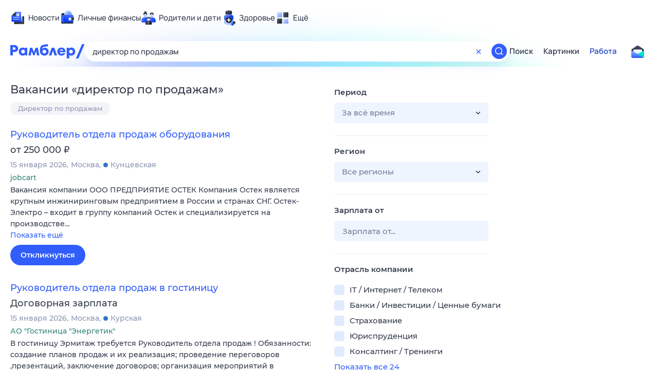

--- FILE ---
content_type: text/html; charset=utf-8
request_url: https://rabota.rambler.ru/yakutsk/marketing-reklama-pr/direktor-po-prodazham/
body_size: 111471
content:
<!DOCTYPE html>
        <html lang="ru" class="no-js b14 b23 b39">
        <head>
             <meta charset="utf-8">
             <title data-react-helmet="true">Найдём ответ в любой непонятной ситуации</title>
             <meta http-equiv="X-UA-Compatible" content="IE=edge">
             <meta name="viewport" content="width=1080">
             <meta property="og:type" content="website">
             <meta property="og:locale" content="ru_RU">
             <meta name="referrer" content="no-referrer-when-downgrade">
             <meta data-react-helmet="true" name="title" content="Найдём ответ в любой непонятной ситуации"><meta data-react-helmet="true" name="description" content><meta data-react-helmet="true" name="keywords" content="поисковая система, поиск в интернете, Рамблер/поиск"><meta data-react-helmet="true" content="width=device-width,initial-scale=1" name="viewport"><meta data-react-helmet="true" name="referrer" content="no-referrer-when-downgrade"><meta data-react-helmet="true" property="og:type" content="website"><meta data-react-helmet="true" property="og:locale" content="ru_RU"><meta data-react-helmet="true" property="og:url" content="https://rabota.rambler.ru/yakutsk/marketing-reklama-pr/direktor-po-prodazham/"><meta data-react-helmet="true" property="og:site_name" content="Рамблер/работа"><meta data-react-helmet="true" property="og:title" content="Найдём ответ в любой непонятной ситуации"><meta data-react-helmet="true" property="og:description" content><meta data-react-helmet="true" property="og:image" content="https://search.rambler.su/assets/deae4869832bcbfd0a4fc68049678256.png"><meta data-react-helmet="true" property="og:image:width" content="1147"><meta data-react-helmet="true" property="og:image:height" content="512"><meta data-react-helmet="true" property="twitter:card" content="summary_large_image"><meta data-react-helmet="true" property="twitter:image" content="https://search.rambler.su/assets/deae4869832bcbfd0a4fc68049678256.png">
             <link rel="stylesheet" href="https://search.rambler.su/assets/rabota-layout.b1623.css">
             <link rel="search" href="https://nova.rambler.ru/common/osd.xml" title="Rambler" type="application/opensearchdescription+xml">
             <link rel="dns-prefetch" href="https://static.rambler.ru"><link rel="preconnect" href="//static.rambler.ru"><link rel="dns-prefetch" href="https://id.rambler.ru"><link rel="preconnect" href="//id.rambler.ru"><link rel="dns-prefetch" href="https://st.top100.ru"><link rel="preconnect" href="//st.top100.ru"><link rel="dns-prefetch" href="https://kraken.rambler.ru"><link rel="preconnect" href="//kraken.rambler.ru"><link rel="dns-prefetch" href="https://topline.rambler.ru"><link rel="preconnect" href="//topline.rambler.ru"><link rel="dns-prefetch" href="https://mc.yandex.ru"><link rel="preconnect" href="//mc.yandex.ru"><link rel="dns-prefetch" href="https://www.tns-counter.ru"><link rel="preconnect" href="//www.tns-counter.ru">
             <link data-react-helmet="true" rel="canonical" href="https://nova.rambler.ru/search"><link data-react-helmet="true" rel="shortcut icon" type="image/x-icon" href="https://search.rambler.su/assets/1abb5274978ae58e571c006b8677c79e.ico"><link data-react-helmet="true" rel="apple-touch-icon" href="https://search.rambler.su/assets/51fd29c1285af15c878666959a195ebd.png" sizes="76x76"><link data-react-helmet="true" rel="apple-touch-icon" href="https://search.rambler.su/assets/cb65db50b5b6f0dc2710f656799cfc60.png" sizes="120x120"><link data-react-helmet="true" rel="apple-touch-icon" href="https://search.rambler.su/assets/86f9083bc29bbcdc2162afef43d819a0.png" sizes="152x152"><link data-react-helmet="true" rel="apple-touch-icon" href="https://search.rambler.su/assets/e1c73144b4e483ecf8c52640fdf02531.png" sizes="180x180">
             <script>!function(){var a=document.getElementsByTagName("html")[0];if(a){for(var e=a.className.split(" "),n=-1,s=0;s<=e.length;s++)"no-js"===e[s]&&(n=s);-1<n&&e.splice(0,1),e.push("js-ok"),navigator.userAgent.match(/Trident/)&&navigator.userAgent.match(/rv[ :]11/)&&e.push("ie11"),window.onload=function(){a.className+=" wl"},a.className=e.join(" ")}}()</script>
             <script>var uniq="dfdd6ba3-5f75-47b2-bce9-be7714401e6f";</script>
             <script>var __wpp="https://search.rambler.su/assets/";</script>
             
             
             
        </head>
        <body class="desktop">

           <div class="LayoutRabota__ie-flexbox-fix-wrapper--Prk79"><div class="LayoutRabota__page--IoS63"><div id="head-root"><header class="rc__3asvyx ad_branding_header"><div class="rc__215akj"><div class="rc__5fwmzw"></div></div><script type="application/ld+json">{"@context":"http://schema.org","@type":"ItemList","itemListElement":[{"@type":"SiteNavigationElement","position":1,"url":"https://news.rambler.ru/"},{"@type":"SiteNavigationElement","position":2,"url":"https://finance.rambler.ru/"},{"@type":"SiteNavigationElement","position":3,"url":"https://family.rambler.ru/"},{"@type":"SiteNavigationElement","position":4,"url":"https://doctor.rambler.ru/"},{"@type":"SiteNavigationElement","position":5,"url":"https://weekend.rambler.ru/"},{"@type":"SiteNavigationElement","position":6,"url":"https://www.rambler.ru/dom/"},{"@type":"SiteNavigationElement","position":7,"url":"https://sport.rambler.ru/"},{"@type":"SiteNavigationElement","position":8,"url":"https://www.rambler.ru/pro/"},{"@type":"SiteNavigationElement","position":9,"url":"https://auto.rambler.ru/"},{"@type":"SiteNavigationElement","position":10,"url":"https://sci.rambler.ru/"},{"@type":"SiteNavigationElement","position":11,"url":"https://life.rambler.ru/"},{"@type":"SiteNavigationElement","position":12,"url":"https://www.rambler.ru/eco/"},{"@type":"SiteNavigationElement","position":13,"url":"https://eda.rambler.ru/"},{"@type":"SiteNavigationElement","position":14,"url":"https://horoscopes.rambler.ru/"},{"@type":"SiteNavigationElement","position":15,"url":"https://mail.rambler.ru/"},{"@type":"SiteNavigationElement","position":16,"url":"https://r0.ru/"},{"@type":"SiteNavigationElement","position":17,"url":"https://weather.rambler.ru/"},{"@type":"SiteNavigationElement","position":18,"url":"https://tv.rambler.ru/"},{"@type":"SiteNavigationElement","position":19,"url":"https://help.rambler.ru/"}]}</script><div class="rc__6ajzxr rc-topline"><div class="rc__3yjsqa rc__5ggxap"><div class="rc__8wcknd rc__51k77w breakpoints"><nav class="rc__4jhd6r" role="menu"><ul class="rc__87za64"><li class="rc__84kpwh"><a class="rc__4jqs5s" href="https://news.rambler.ru/" data-cerber="topline::menu::news_link" tabindex="0" role="menuitem"><span class="rc__8cy3va rc__74fuu9"></span><span class="rc__jme3a3">Новости</span></a></li><li class="rc__84kpwh"><a class="rc__4jqs5s" href="https://finance.rambler.ru/" data-cerber="topline::menu::finance_link" tabindex="0" role="menuitem"><span class="rc__8cy3va rc__475a6x"></span><span class="rc__jme3a3">Личные финансы</span></a></li><li class="rc__84kpwh"><a class="rc__4jqs5s" href="https://family.rambler.ru/" data-cerber="topline::menu::family_link" tabindex="0" role="menuitem"><span class="rc__8cy3va rc__3ph95q"></span><span class="rc__jme3a3">Родители и дети</span></a></li><li class="rc__84kpwh"><a class="rc__4jqs5s" href="https://doctor.rambler.ru/" data-cerber="topline::menu::doctor_link" tabindex="0" role="menuitem"><span class="rc__8cy3va rc__8qz4sj"></span><span class="rc__jme3a3">Здоровье</span></a></li><li class="rc__84kpwh"><a class="rc__4jqs5s" href="https://www.rambler.ru/all" data-cerber="topline::menu::more_link" tabindex="-1" role="menuitem"><span class="rc__8cy3va rc__2bxhdu"></span><span class="rc__jme3a3">Ещё</span></a></li></ul><div class="rc__5anmk5"><div class="rc__ujw4dk"><ul class="rc__364bhv"><li><a class="rc__4jqs5s" href="https://weekend.rambler.ru/" data-cerber="topline::dropdown::weekend_link" tabindex="0" role="menuitem"><span class="rc__8cy3va rc__3tgcp9"></span><span class="rc__jme3a3">Развлечения и отдых</span></a></li><li><a class="rc__4jqs5s" href="https://www.rambler.ru/dom/" data-cerber="topline::dropdown::dom_link" tabindex="0" role="menuitem"><span class="rc__8cy3va rc__cn8dpf"></span><span class="rc__jme3a3">Дом и уют</span></a></li><li><a class="rc__4jqs5s" href="https://sport.rambler.ru/" data-cerber="topline::dropdown::sport_link" tabindex="0" role="menuitem"><span class="rc__8cy3va rc__8bk39f"></span><span class="rc__jme3a3">Спорт</span></a></li><li><a class="rc__4jqs5s" href="https://www.rambler.ru/pro/" data-cerber="topline::dropdown::pro_link" tabindex="0" role="menuitem"><span class="rc__8cy3va rc__7vnfy8"></span><span class="rc__jme3a3">Карьера</span></a></li><li><a class="rc__4jqs5s" href="https://auto.rambler.ru/" data-cerber="topline::dropdown::auto_link" tabindex="0" role="menuitem"><span class="rc__8cy3va rc__2wczpr"></span><span class="rc__jme3a3">Авто</span></a></li><li><a class="rc__4jqs5s" href="https://sci.rambler.ru/" data-cerber="topline::dropdown::sci_link" tabindex="0" role="menuitem"><span class="rc__8cy3va rc__81dzh1"></span><span class="rc__jme3a3">Технологии и тренды</span></a></li><li><a class="rc__4jqs5s" href="https://life.rambler.ru/" data-cerber="topline::dropdown::life_link" tabindex="0" role="menuitem"><span class="rc__8cy3va rc__31pwm5"></span><span class="rc__jme3a3">Жизненные ситуации</span></a></li><li><a class="rc__4jqs5s rc__5uku7g" href="https://www.rambler.ru/eco/" data-cerber="topline::dropdown::eco_link" tabindex="0" role="menuitem"><span class="rc__8cy3va rc__2pr69a"></span><span class="rc__jme3a3">Сберегаем вместе</span></a></li><li><a class="rc__4jqs5s" href="https://eda.rambler.ru/" data-cerber="topline::dropdown::eda_link" tabindex="0" role="menuitem"><span class="rc__8cy3va rc__6dqcda"></span><span class="rc__jme3a3">Еда</span></a></li><li><a class="rc__4jqs5s" href="https://horoscopes.rambler.ru/" data-cerber="topline::dropdown::horoscopes_link" tabindex="0" role="menuitem"><span class="rc__8cy3va rc__66mjxt"></span><span class="rc__jme3a3">Гороскопы</span></a></li></ul></div><div class="rc__6nme8z"><ul class="rc__364bhv"><li><a class="rc__4jqs5s" href="https://mail.rambler.ru/" data-cerber="topline::dropdown::mail_link" tabindex="0" role="menuitem"><span class="rc__8cy3va rc__79egbp"></span><span class="rc__jme3a3">Почта</span></a></li><li><a class="rc__4jqs5s" href="https://r0.ru/" data-cerber="topline::dropdown::search_link" tabindex="0" role="menuitem"><span class="rc__8cy3va rc__6vduyn"></span><span class="rc__jme3a3">Поиск</span></a></li><li><a class="rc__4jqs5s" href="https://weather.rambler.ru/" data-cerber="topline::dropdown::weather_link" tabindex="0" role="menuitem"><span class="rc__8cy3va rc__3drdas"></span><span class="rc__jme3a3">Погода</span></a></li><li><a class="rc__4jqs5s" href="https://tv.rambler.ru/" data-cerber="topline::dropdown::tv_link" tabindex="0" role="menuitem"><span class="rc__8cy3va rc__4ubdjp"></span><span class="rc__jme3a3">ТВ-программа</span></a></li></ul><ul class="rc__364bhv"><li><a class="rc__4jqs5s" href="https://help.rambler.ru/" data-cerber="topline::dropdown::help_link" tabindex="0" role="menuitem"><span class="rc__8cy3va rc__6355xf"></span><span class="rc__jme3a3">Помощь</span></a></li></ul></div></div></nav><div class="rc__bwm8dr rc__81eh5z"></div></div></div></div><div class="rc__6mqu3t rc-header"><div class="rc__8wcknd rc__51k77w breakpoints"><div class="rc__7t272a"><a class="rc__5h5udh" href="https://www.rambler.ru/" title="Главная страница Рамблер" data-cerber="topline::logo::rambler"><span class="rc__8k27m3"></span></a></div><div class="rc__cduvpz rc__5xfz3h"><form class="rc__6x1w84 rc__6jatxs" action="/search" target="_self" role="search" aria-label="Искать вакансии"><label class="rc__4huwu7"><input type="text" class="rc__86etrn" name="query" value="директор по продажам" autocomplete="off" autocorrect="off" autocapitalize="off" spellcheck="false" data-cerber="topline::search::input"></label><button class="rc__3vg6ke rc__2grc97" type="button" aria-label="Очистить форму поиска" data-cerber="topline::search::clear_button"><svg xmlns="http://www.w3.org/2000/svg" width="20" height="21" fill="none" class="rc__4sdj3f"><path fill="currentColor" fill-rule="evenodd" d="M20 .603v20-20Zm-20 0v20-20Zm14.177 6.884-3.116 3.115 3.116 3.117a.5.5 0 0 1 0 .707l-.354.354a.5.5 0 0 1-.707 0L10 11.664 6.884 14.78a.5.5 0 0 1-.707 0l-.354-.354a.5.5 0 0 1 0-.707l3.116-3.117-3.116-3.115a.5.5 0 0 1 0-.707l.354-.354a.5.5 0 0 1 .707 0L10 9.542l3.116-3.116a.5.5 0 0 1 .707 0l.354.354a.5.5 0 0 1 0 .707Z" clip-rule="evenodd"></path></svg></button><button class="rc__3vg6ke rc__3hgafm" type="submit" aria-label="Найти" data-cerber="topline::search::search_button"><span class="rc__7c3w4t"><svg xmlns="http://www.w3.org/2000/svg" width="20" height="20" fill="none" class="rc__4sdj3f"><path fill="currentColor" fill-rule="evenodd" d="M0 20V0v20ZM20 0v20V0Zm-2.823 16.116-2.728-2.727a6.994 6.994 0 0 0 1.441-5.644c-.489-2.806-2.728-5.089-5.527-5.616a7.011 7.011 0 0 0-8.234 8.234c.527 2.799 2.81 5.038 5.616 5.527a6.994 6.994 0 0 0 5.644-1.441l2.727 2.728a.5.5 0 0 0 .707 0l.354-.354a.5.5 0 0 0 0-.707ZM9 3.5c3.033 0 5.5 2.467 5.5 5.5s-2.467 5.5-5.5 5.5A5.506 5.506 0 0 1 3.5 9c0-3.033 2.467-5.5 5.5-5.5Z" clip-rule="evenodd"></path></svg></span></button></form></div><div class="rc__3qbbzk"><nav class="Menu__root--FMG-H"><a href="https://nova.rambler.ru/search?query=%D0%B4%D0%B8%D1%80%D0%B5%D0%BA%D1%82%D0%BE%D1%80%20%D0%BF%D0%BE%20%D0%BF%D1%80%D0%BE%D0%B4%D0%B0%D0%B6%D0%B0%D0%BC&amp;utm_source=cerber%3A%3Aheader%3A%3Arabota&amp;utm_content=search&amp;utm_medium=menu&amp;utm_campaign=self_promo" class="Menu__link--eDiZf undefined" target="_blank" data-cerber="header::rabota::page_serp::menu::search" ping="/pv?&amp;st=1768721257&amp;rex=dfdd6ba3-5f75-47b2-bce9-be7714401e6f&amp;bl=menu&amp;id=search&amp;mn=cerber%3A%3Aheader%3A%3Arabota&amp;pm=ping">Поиск</a><a href="https://images.rambler.ru/search?query=%D0%B4%D0%B8%D1%80%D0%B5%D0%BA%D1%82%D0%BE%D1%80%20%D0%BF%D0%BE%20%D0%BF%D1%80%D0%BE%D0%B4%D0%B0%D0%B6%D0%B0%D0%BC&amp;utm_source=cerber%3A%3Aheader%3A%3Arabota&amp;utm_content=search_img&amp;utm_medium=menu&amp;utm_campaign=self_promo" class="Menu__link--eDiZf undefined" target="_blank" data-cerber="header::rabota::page_serp::menu::images" ping="/pv?&amp;st=1768721257&amp;rex=dfdd6ba3-5f75-47b2-bce9-be7714401e6f&amp;bl=menu&amp;id=images&amp;mn=cerber%3A%3Aheader%3A%3Arabota&amp;pm=ping">Картинки</a><a href="https://rabota.rambler.ru/search" class="Menu__link_active--ncose Menu__link--eDiZf undefined" data-cerber="header::rabota::page_serp::menu::rabota-self" ping="/pv?&amp;st=1768721257&amp;rex=dfdd6ba3-5f75-47b2-bce9-be7714401e6f&amp;bl=menu&amp;id=rabota-self&amp;mn=cerber%3A%3Aheader%3A%3Arabota&amp;pm=ping">Работа</a></nav></div><div class="rc__56h59c"><a class="rc__29x3bb rc__2bcj7b" href="https://mail.rambler.ru/" title="Рамблер почта" target="_blank" rel="noopener" data-cerber="topline::mail_button::login"><span class="rc__4axx6f"><span class="rc__2pq3vx"></span></span></a></div></div></div></header></div><div class="LayoutRabota__height-filler--m+AsO" id="content-root"><div id="client" class="LayoutRabota__content--vqInc"><div class="RabotaSerp__serp__maincol--ZFUgk"><div style="opacity:1;pointer-events:auto"><h1 class="RabotaSerp__title--3f8I4">Вакансии<!-- --> «<!-- -->директор по продажам<!-- -->»</h1><div class="RabotaCategoryList__tags--PWcyo"><ul><li class="RabotaCategoryList__tag--hrgIa"><a href="https://rabota.rambler.ru/search?query=%D0%94%D0%B8%D1%80%D0%B5%D0%BA%D1%82%D0%BE%D1%80%20%D0%BF%D0%BE%20%D0%BF%D1%80%D0%BE%D0%B4%D0%B0%D0%B6%D0%B0%D0%BC&amp;period=0&amp;city=0" data-ui="rabota::page_serp::tags::tag_0" ping="/pv?&amp;st=1768721257&amp;rex=dfdd6ba3-5f75-47b2-bce9-be7714401e6f&amp;bl=tags&amp;id=tag_0&amp;mn=search_rabota&amp;pm=ping">Директор по продажам</a></li></ul></div><section class="RabotaSerp__serp__list--9fc6q"><div class="RabotaSerpItem__item--MS9YU"><article><div><div class="RabotaSerpItem__caption--cQa4b"><h2 class="RabotaSerpItem__caption__header--sWOkO"><a href="https://www.rabota.ru/vacancy/54207365/?utm_source=rambler_search&amp;utm_medium=cpc" target="_blank" data-ui="rabota::page_serp::serp::snippet_usual_alike::snippet_usual_alike_0::title" ping="/pv?&amp;st=1768721257&amp;rex=dfdd6ba3-5f75-47b2-bce9-be7714401e6f&amp;bl=serp%3A%3Asnippet_usual_alike&amp;id=snippet_usual_alike_0%3A%3Atitle&amp;mn=search_rabota&amp;pm=ping">Руководитель отдела продаж оборудования</a><span></span></h2></div><div class="RabotaSerpItem__info_important--XUvmj RabotaSerpItem__info--YMHly">от 250 000 <span class="RabotaSerpItem__ruble_icon--cp6Yt"> ₽</span></div><div class="RabotaSerpItem__note__line--6K12Z RabotaSerpItem__note--vgrN3"><span class="RabotaSerpItem__note__item--sXash">15 января 2026</span><span class="RabotaSerpItem__note__item--sXash">Москва</span><span class="RabotaSerpItem__note__item--sXash"><span class="RabotaSerpItem__subway--yTkVU"><i style="background-color:#2c75c4"></i>Кунцевская</span></span></div><div class="RabotaSerpItem__note--vgrN3"><span class="RabotaSerpItem__note__item--sXash RabotaSerpItem__company--mpdUe">jobcart</span></div><div class="RabotaSerpItem__info--YMHly" role="button" tabindex="0"><span>Вакансия компании ООО ПРЕДПРИЯТИЕ ОСТЕК Компания Остек является крупным инжиниринговым предприятием в России и странах СНГ. Остек-Электро – входит в группу компаний Остек и специализируется на производстве…</span> <span class="RabotaSerpItem__description__more--uOKEW" role="button" tabindex="0" data-ui="rabota::page_serp::serp::snippet_usual_alike::snippet_usual_alike_0::details">Показать ещё</span></div><a href="https://www.rabota.ru/vacancy/54207365/?utm_source=rambler_search&amp;utm_medium=cpc" class="RabotaSerpItem__more--7Gti0" target="_blank" data-ui="rabota::page_serp::serp::snippet_usual_alike::snippet_usual_alike_0::apply" ping="/pv?&amp;st=1768721257&amp;rex=dfdd6ba3-5f75-47b2-bce9-be7714401e6f&amp;bl=serp%3A%3Asnippet_usual_alike&amp;id=snippet_usual_alike_0%3A%3Aapply&amp;mn=search_rabota&amp;pm=ping">Откликнуться</a></div></article></div><div class="RabotaSerpItem__item--MS9YU"><article><div><div class="RabotaSerpItem__caption--cQa4b"><h2 class="RabotaSerpItem__caption__header--sWOkO"><a href="https://www.rabota.ru/vacancy/47230491/?utm_source=rambler_search&amp;utm_medium=cpc" target="_blank" data-ui="rabota::page_serp::serp::snippet_usual_alike::snippet_usual_alike_1::title" ping="/pv?&amp;st=1768721257&amp;rex=dfdd6ba3-5f75-47b2-bce9-be7714401e6f&amp;bl=serp%3A%3Asnippet_usual_alike&amp;id=snippet_usual_alike_1%3A%3Atitle&amp;mn=search_rabota&amp;pm=ping">Руководитель отдела продаж в гостиницу</a><span></span></h2></div><div class="RabotaSerpItem__info_important--XUvmj RabotaSerpItem__info--YMHly">Договорная зарплата</div><div class="RabotaSerpItem__note__line--6K12Z RabotaSerpItem__note--vgrN3"><span class="RabotaSerpItem__note__item--sXash">15 января 2026</span><span class="RabotaSerpItem__note__item--sXash">Москва</span><span class="RabotaSerpItem__note__item--sXash"><span class="RabotaSerpItem__subway--yTkVU"><i style="background-color:#2c75c4"></i>Курская</span></span></div><div class="RabotaSerpItem__note--vgrN3"><span class="RabotaSerpItem__note__item--sXash RabotaSerpItem__company--mpdUe">АО &quot;Гостиница &quot;Энергетик&quot;</span></div><div class="RabotaSerpItem__info--YMHly" role="button" tabindex="0"><span>В гостиницу Эрмитаж требуется Руководитель отдела продаж ! Обязанности: создание планов продаж и их реализация; проведение переговоров ,презентаций, заключение договоров; организация мероприятий в поддержку…</span> <span class="RabotaSerpItem__description__more--uOKEW" role="button" tabindex="0" data-ui="rabota::page_serp::serp::snippet_usual_alike::snippet_usual_alike_1::details">Показать ещё</span></div><a href="https://www.rabota.ru/vacancy/47230491/?utm_source=rambler_search&amp;utm_medium=cpc" class="RabotaSerpItem__more--7Gti0" target="_blank" data-ui="rabota::page_serp::serp::snippet_usual_alike::snippet_usual_alike_1::apply" ping="/pv?&amp;st=1768721257&amp;rex=dfdd6ba3-5f75-47b2-bce9-be7714401e6f&amp;bl=serp%3A%3Asnippet_usual_alike&amp;id=snippet_usual_alike_1%3A%3Aapply&amp;mn=search_rabota&amp;pm=ping">Откликнуться</a></div></article></div><div class="RabotaSerpItem__item--MS9YU"><article><div><div class="RabotaSerpItem__caption--cQa4b"><h2 class="RabotaSerpItem__caption__header--sWOkO"><a href="https://www.rabota.ru/vacancy/53689928/?utm_source=rambler_search&amp;utm_medium=cpc" target="_blank" data-ui="rabota::page_serp::serp::snippet_usual_alike::snippet_usual_alike_2::title" ping="/pv?&amp;st=1768721257&amp;rex=dfdd6ba3-5f75-47b2-bce9-be7714401e6f&amp;bl=serp%3A%3Asnippet_usual_alike&amp;id=snippet_usual_alike_2%3A%3Atitle&amp;mn=search_rabota&amp;pm=ping">Руководитель отдела прямых продаж</a><span></span></h2></div><div class="RabotaSerpItem__info_important--XUvmj RabotaSerpItem__info--YMHly">50 000</div><div class="RabotaSerpItem__note__line--6K12Z RabotaSerpItem__note--vgrN3"><span class="RabotaSerpItem__note__item--sXash">28 декабря 2025</span><span class="RabotaSerpItem__note__item--sXash">Москва</span><span class="RabotaSerpItem__note__item--sXash"><span class="RabotaSerpItem__subway--yTkVU"><i style="background-color:#4dbe51"></i>Белорусская</span></span></div><div class="RabotaSerpItem__note--vgrN3"><span class="RabotaSerpItem__note__item--sXash RabotaSerpItem__company--mpdUe">ООО &quot;СКОРОМЕД&quot;</span></div><div class="RabotaSerpItem__info--YMHly" role="button" tabindex="0"><span>Обязанности: формирование отдела продаж с нуля до минимального состава 2+ человек; организация работы сформированного отдела продаж; выполнение поставленных KPI - продажи, встречи, конверсии; обучение…</span> <span class="RabotaSerpItem__description__more--uOKEW" role="button" tabindex="0" data-ui="rabota::page_serp::serp::snippet_usual_alike::snippet_usual_alike_2::details">Показать ещё</span></div><a href="https://www.rabota.ru/vacancy/53689928/?utm_source=rambler_search&amp;utm_medium=cpc" class="RabotaSerpItem__more--7Gti0" target="_blank" data-ui="rabota::page_serp::serp::snippet_usual_alike::snippet_usual_alike_2::apply" ping="/pv?&amp;st=1768721257&amp;rex=dfdd6ba3-5f75-47b2-bce9-be7714401e6f&amp;bl=serp%3A%3Asnippet_usual_alike&amp;id=snippet_usual_alike_2%3A%3Aapply&amp;mn=search_rabota&amp;pm=ping">Откликнуться</a></div></article></div><div class="RabotaSerpItem__item--MS9YU"><article><div><div class="RabotaSerpItem__caption--cQa4b"><h2 class="RabotaSerpItem__caption__header--sWOkO"><a href="https://www.rabota.ru/vacancy/51922289/?utm_source=rambler_search&amp;utm_medium=cpc" target="_blank" data-ui="rabota::page_serp::serp::snippet_urgent_alike::snippet_urgent_alike_3::title" ping="/pv?&amp;st=1768721257&amp;rex=dfdd6ba3-5f75-47b2-bce9-be7714401e6f&amp;bl=serp%3A%3Asnippet_urgent_alike&amp;id=snippet_urgent_alike_3%3A%3Atitle&amp;mn=search_rabota&amp;pm=ping">Ассистент менеджера по продажам</a><span class="RabotaSerpItem__badge_urgent--E2AE3 RabotaSerpItem__badge---t8jt">Срочная</span></h2></div><div class="RabotaSerpItem__info_important--XUvmj RabotaSerpItem__info--YMHly">от 80 000 <span class="RabotaSerpItem__ruble_icon--cp6Yt"> ₽</span></div><div class="RabotaSerpItem__note__line--6K12Z RabotaSerpItem__note--vgrN3"><span class="RabotaSerpItem__note__item--sXash">15 января 2026</span><span class="RabotaSerpItem__note__item--sXash">Москва</span><span class="RabotaSerpItem__note__item--sXash"><span class="RabotaSerpItem__subway--yTkVU"><i style="background-color:#c740e9"></i>Выхино</span></span></div><div class="RabotaSerpItem__note--vgrN3"><span class="RabotaSerpItem__note__item--sXash RabotaSerpItem__company--mpdUe">Теханалог</span></div><div class="RabotaSerpItem__info--YMHly" role="button" tabindex="0"><span>Асистент менеджера по продажам (Производство/Строительное оборудование) ​Мы &mdash; компания-производитель оборудования для алмазного демонтажа. Ищем ассистента, который разгрузит менеджера от рутины и поможет…</span> <span class="RabotaSerpItem__description__more--uOKEW" role="button" tabindex="0" data-ui="rabota::page_serp::serp::snippet_urgent_alike::snippet_urgent_alike_3::details">Показать ещё</span></div><a href="https://www.rabota.ru/vacancy/51922289/?utm_source=rambler_search&amp;utm_medium=cpc" class="RabotaSerpItem__more--7Gti0" target="_blank" data-ui="rabota::page_serp::serp::snippet_urgent_alike::snippet_urgent_alike_3::apply" ping="/pv?&amp;st=1768721257&amp;rex=dfdd6ba3-5f75-47b2-bce9-be7714401e6f&amp;bl=serp%3A%3Asnippet_urgent_alike&amp;id=snippet_urgent_alike_3%3A%3Aapply&amp;mn=search_rabota&amp;pm=ping">Откликнуться</a></div></article></div><div class="RabotaSerpItem__item--MS9YU"><article><div><div class="RabotaSerpItem__caption--cQa4b"><h2 class="RabotaSerpItem__caption__header--sWOkO"><a href="https://www.rabota.ru/vacancy/53892116/?utm_source=rambler_search&amp;utm_medium=cpc" target="_blank" data-ui="rabota::page_serp::serp::snippet_usual_alike::snippet_usual_alike_4::title" ping="/pv?&amp;st=1768721257&amp;rex=dfdd6ba3-5f75-47b2-bce9-be7714401e6f&amp;bl=serp%3A%3Asnippet_usual_alike&amp;id=snippet_usual_alike_4%3A%3Atitle&amp;mn=search_rabota&amp;pm=ping">Руководитель отдела продаж (РОП с Личными продажами)</a><span></span></h2></div><div class="RabotaSerpItem__info_important--XUvmj RabotaSerpItem__info--YMHly">от 250 000 <span class="RabotaSerpItem__ruble_icon--cp6Yt"> ₽</span></div><div class="RabotaSerpItem__note__line--6K12Z RabotaSerpItem__note--vgrN3"><span class="RabotaSerpItem__note__item--sXash">29 декабря 2025</span><span class="RabotaSerpItem__note__item--sXash">Москва</span><span class="RabotaSerpItem__note__item--sXash"><span class="RabotaSerpItem__subway--yTkVU"><i style="background-color:#2c75c4"></i>Партизанская</span></span></div><div class="RabotaSerpItem__note--vgrN3"><span class="RabotaSerpItem__note__item--sXash RabotaSerpItem__company--mpdUe">ООО &quot;МР-ПАРКЕТТ&quot;</span></div><div class="RabotaSerpItem__info--YMHly" role="button" tabindex="0"><span>Компания Boss-Floors с 2019 года входит в пятерку по ассортименту продаваемых напольных покрытий. Мы ищем динамичного и опытного Руководителя отдела продаж, готового возглавить наш отдел и вывести его…</span> <span class="RabotaSerpItem__description__more--uOKEW" role="button" tabindex="0" data-ui="rabota::page_serp::serp::snippet_usual_alike::snippet_usual_alike_4::details">Показать ещё</span></div><a href="https://www.rabota.ru/vacancy/53892116/?utm_source=rambler_search&amp;utm_medium=cpc" class="RabotaSerpItem__more--7Gti0" target="_blank" data-ui="rabota::page_serp::serp::snippet_usual_alike::snippet_usual_alike_4::apply" ping="/pv?&amp;st=1768721257&amp;rex=dfdd6ba3-5f75-47b2-bce9-be7714401e6f&amp;bl=serp%3A%3Asnippet_usual_alike&amp;id=snippet_usual_alike_4%3A%3Aapply&amp;mn=search_rabota&amp;pm=ping">Откликнуться</a></div></article></div><div class="RabotaSerpItem__item--MS9YU"><article><div><div class="RabotaSerpItem__caption--cQa4b"><h2 class="RabotaSerpItem__caption__header--sWOkO"><a href="https://www.rabota.ru/vacancy/48762323/?utm_source=rambler_search&amp;utm_medium=cpc" target="_blank" data-ui="rabota::page_serp::serp::snippet_usual_alike::snippet_usual_alike_5::title" ping="/pv?&amp;st=1768721257&amp;rex=dfdd6ba3-5f75-47b2-bce9-be7714401e6f&amp;bl=serp%3A%3Asnippet_usual_alike&amp;id=snippet_usual_alike_5%3A%3Atitle&amp;mn=search_rabota&amp;pm=ping">Менеджер по продажам / руководитель направления</a><span></span></h2></div><div class="RabotaSerpItem__info_important--XUvmj RabotaSerpItem__info--YMHly">80 000–150 000 <span class="RabotaSerpItem__ruble_icon--cp6Yt"> ₽</span></div><div class="RabotaSerpItem__note__line--6K12Z RabotaSerpItem__note--vgrN3"><span class="RabotaSerpItem__note__item--sXash">25 декабря 2025</span><span class="RabotaSerpItem__note__item--sXash">Москва</span><span class="RabotaSerpItem__note__item--sXash"><span class="RabotaSerpItem__subway--yTkVU"><i style="background-color:#fb4420"></i>Университет</span></span></div><div class="RabotaSerpItem__note--vgrN3"><span class="RabotaSerpItem__note__item--sXash RabotaSerpItem__company--mpdUe">ООО &quot;М.С.К&quot;</span></div><div class="RabotaSerpItem__info--YMHly" role="button" tabindex="0"><span>Должностные обязанности: • развитие продаж на территории М и МО; • активный поиск новых клиентов; • работа с действующими клиентами; • ведение всех этапов сделки (проведение переговоров, заключение договоров…</span> <span class="RabotaSerpItem__description__more--uOKEW" role="button" tabindex="0" data-ui="rabota::page_serp::serp::snippet_usual_alike::snippet_usual_alike_5::details">Показать ещё</span></div><a href="https://www.rabota.ru/vacancy/48762323/?utm_source=rambler_search&amp;utm_medium=cpc" class="RabotaSerpItem__more--7Gti0" target="_blank" data-ui="rabota::page_serp::serp::snippet_usual_alike::snippet_usual_alike_5::apply" ping="/pv?&amp;st=1768721257&amp;rex=dfdd6ba3-5f75-47b2-bce9-be7714401e6f&amp;bl=serp%3A%3Asnippet_usual_alike&amp;id=snippet_usual_alike_5%3A%3Aapply&amp;mn=search_rabota&amp;pm=ping">Откликнуться</a></div></article></div><div class="RabotaSerpItem__item--MS9YU"><article><div><div class="RabotaSerpItem__caption--cQa4b"><h2 class="RabotaSerpItem__caption__header--sWOkO"><a href="https://www.rabota.ru/vacancy/53888370/?utm_source=rambler_search&amp;utm_medium=cpc" target="_blank" data-ui="rabota::page_serp::serp::snippet_usual_alike::snippet_usual_alike_6::title" ping="/pv?&amp;st=1768721257&amp;rex=dfdd6ba3-5f75-47b2-bce9-be7714401e6f&amp;bl=serp%3A%3Asnippet_usual_alike&amp;id=snippet_usual_alike_6%3A%3Atitle&amp;mn=search_rabota&amp;pm=ping">Руководитель отдела прямых продаж</a><span></span></h2></div><div class="RabotaSerpItem__info_important--XUvmj RabotaSerpItem__info--YMHly">от 70 000 <span class="RabotaSerpItem__ruble_icon--cp6Yt"> ₽</span></div><div class="RabotaSerpItem__note__line--6K12Z RabotaSerpItem__note--vgrN3"><span class="RabotaSerpItem__note__item--sXash">20 декабря 2025</span><span class="RabotaSerpItem__note__item--sXash">Москва</span><span class="RabotaSerpItem__note__item--sXash"><span class="RabotaSerpItem__subway--yTkVU"><i style="background-color:#4dbe51"></i>Царицыно</span></span></div><div class="RabotaSerpItem__note--vgrN3"><span class="RabotaSerpItem__note__item--sXash RabotaSerpItem__company--mpdUe">Woman’s way</span></div><div class="RabotaSerpItem__info--YMHly" role="button" tabindex="0"><span>Обязанности: - Руководство отделом продаж (в подчинении &mdash; 2 менеджера). - Выполнение планов продаж и обеспечение роста выручки. - Настройка и контроль работы менеджеров: планирование, KPI, мотивация…</span> <span class="RabotaSerpItem__description__more--uOKEW" role="button" tabindex="0" data-ui="rabota::page_serp::serp::snippet_usual_alike::snippet_usual_alike_6::details">Показать ещё</span></div><a href="https://www.rabota.ru/vacancy/53888370/?utm_source=rambler_search&amp;utm_medium=cpc" class="RabotaSerpItem__more--7Gti0" target="_blank" data-ui="rabota::page_serp::serp::snippet_usual_alike::snippet_usual_alike_6::apply" ping="/pv?&amp;st=1768721257&amp;rex=dfdd6ba3-5f75-47b2-bce9-be7714401e6f&amp;bl=serp%3A%3Asnippet_usual_alike&amp;id=snippet_usual_alike_6%3A%3Aapply&amp;mn=search_rabota&amp;pm=ping">Откликнуться</a></div></article></div><div class="RabotaSerpItem__item--MS9YU"><article><div><div class="RabotaSerpItem__caption--cQa4b"><h2 class="RabotaSerpItem__caption__header--sWOkO"><a href="https://www.rabota.ru/vacancy/52462809/?utm_source=rambler_search&amp;utm_medium=cpc" target="_blank" data-ui="rabota::page_serp::serp::snippet_usual_alike::snippet_usual_alike_7::title" ping="/pv?&amp;st=1768721257&amp;rex=dfdd6ba3-5f75-47b2-bce9-be7714401e6f&amp;bl=serp%3A%3Asnippet_usual_alike&amp;id=snippet_usual_alike_7%3A%3Atitle&amp;mn=search_rabota&amp;pm=ping">Руководитель отдела продаж</a><span></span></h2></div><div class="RabotaSerpItem__info_important--XUvmj RabotaSerpItem__info--YMHly">от 100 000 <span class="RabotaSerpItem__ruble_icon--cp6Yt"> ₽</span></div><div class="RabotaSerpItem__note__line--6K12Z RabotaSerpItem__note--vgrN3"><span class="RabotaSerpItem__note__item--sXash">23 декабря 2025</span><span class="RabotaSerpItem__note__item--sXash">Москва</span><span class="RabotaSerpItem__note__item--sXash"><span class="RabotaSerpItem__subway--yTkVU"><i style="background-color:#fb4420"></i>Румянцево</span></span></div><div class="RabotaSerpItem__note--vgrN3"><span class="RabotaSerpItem__note__item--sXash RabotaSerpItem__company--mpdUe">ООО &quot;РУССКИЙ СТАНДАРТ&quot;</span></div><div class="RabotaSerpItem__info--YMHly" role="button" tabindex="0"><span>Обязанности: Формирование и развитие команды – обучение, наставничество, мотивация сотрудников, развитие их профессиональных компетенций. Личный пример – участие в продажах, демонстрация эффективных техник…</span> <span class="RabotaSerpItem__description__more--uOKEW" role="button" tabindex="0" data-ui="rabota::page_serp::serp::snippet_usual_alike::snippet_usual_alike_7::details">Показать ещё</span></div><a href="https://www.rabota.ru/vacancy/52462809/?utm_source=rambler_search&amp;utm_medium=cpc" class="RabotaSerpItem__more--7Gti0" target="_blank" data-ui="rabota::page_serp::serp::snippet_usual_alike::snippet_usual_alike_7::apply" ping="/pv?&amp;st=1768721257&amp;rex=dfdd6ba3-5f75-47b2-bce9-be7714401e6f&amp;bl=serp%3A%3Asnippet_usual_alike&amp;id=snippet_usual_alike_7%3A%3Aapply&amp;mn=search_rabota&amp;pm=ping">Откликнуться</a></div></article></div><div class="RabotaSerpItem__item--MS9YU"><article><div><div class="RabotaSerpItem__caption--cQa4b"><h2 class="RabotaSerpItem__caption__header--sWOkO"><a href="https://www.rabota.ru/vacancy/50269595/?utm_source=rambler_search&amp;utm_medium=cpc" target="_blank" data-ui="rabota::page_serp::serp::snippet_usual_alike::snippet_usual_alike_8::title" ping="/pv?&amp;st=1768721257&amp;rex=dfdd6ba3-5f75-47b2-bce9-be7714401e6f&amp;bl=serp%3A%3Asnippet_usual_alike&amp;id=snippet_usual_alike_8%3A%3Atitle&amp;mn=search_rabota&amp;pm=ping">Руководитель отдела розничных продаж климатического оборудования</a><span></span></h2></div><div class="RabotaSerpItem__info_important--XUvmj RabotaSerpItem__info--YMHly">от 100 000 <span class="RabotaSerpItem__ruble_icon--cp6Yt"> ₽</span></div><div class="RabotaSerpItem__note__line--6K12Z RabotaSerpItem__note--vgrN3"><span class="RabotaSerpItem__note__item--sXash">11 января 2026</span><span class="RabotaSerpItem__note__item--sXash">Москва</span><span class="RabotaSerpItem__note__item--sXash"><span class="RabotaSerpItem__subway--yTkVU"><i style="background-color:#2c75c4"></i>Площадь Революции</span></span></div><div class="RabotaSerpItem__note--vgrN3"><span class="RabotaSerpItem__note__item--sXash RabotaSerpItem__company--mpdUe">ИНДИВИДУАЛЬНЫЙ ПРЕДПРИНИМАТЕЛЬ ИВАШКОВ ВЛАДИМИР СЕРГЕЕВИЧ</span></div><div class="RabotaSerpItem__info--YMHly" role="button" tabindex="0"><span>Обязанности: Нужен Руководитель, который создаст "с нуля" Отделрозничных продажинтернет-магазина кондиционеров. -Проведение собеседований и подбор менеджеров по продажамклиматического оборудования, монтажников…</span> <span class="RabotaSerpItem__description__more--uOKEW" role="button" tabindex="0" data-ui="rabota::page_serp::serp::snippet_usual_alike::snippet_usual_alike_8::details">Показать ещё</span></div><a href="https://www.rabota.ru/vacancy/50269595/?utm_source=rambler_search&amp;utm_medium=cpc" class="RabotaSerpItem__more--7Gti0" target="_blank" data-ui="rabota::page_serp::serp::snippet_usual_alike::snippet_usual_alike_8::apply" ping="/pv?&amp;st=1768721257&amp;rex=dfdd6ba3-5f75-47b2-bce9-be7714401e6f&amp;bl=serp%3A%3Asnippet_usual_alike&amp;id=snippet_usual_alike_8%3A%3Aapply&amp;mn=search_rabota&amp;pm=ping">Откликнуться</a></div></article></div><div class="RabotaSerpItem__item--MS9YU"><article><div><div class="RabotaSerpItem__caption--cQa4b"><h2 class="RabotaSerpItem__caption__header--sWOkO"><a href="https://www.rabota.ru/vacancy/50078321/?utm_source=rambler_search&amp;utm_medium=cpc" target="_blank" data-ui="rabota::page_serp::serp::snippet_usual_alike::snippet_usual_alike_9::title" ping="/pv?&amp;st=1768721257&amp;rex=dfdd6ba3-5f75-47b2-bce9-be7714401e6f&amp;bl=serp%3A%3Asnippet_usual_alike&amp;id=snippet_usual_alike_9%3A%3Atitle&amp;mn=search_rabota&amp;pm=ping">Руководитель отдела продаж</a><span></span></h2></div><div class="RabotaSerpItem__info_important--XUvmj RabotaSerpItem__info--YMHly">150 000–300 000 <span class="RabotaSerpItem__ruble_icon--cp6Yt"> ₽</span></div><div class="RabotaSerpItem__note__line--6K12Z RabotaSerpItem__note--vgrN3"><span class="RabotaSerpItem__note__item--sXash">11 января 2026</span><span class="RabotaSerpItem__note__item--sXash">Москва</span><span class="RabotaSerpItem__note__item--sXash"><span class="RabotaSerpItem__subway--yTkVU"><i style="background-color:#df477c"></i>Царицыно</span></span></div><div class="RabotaSerpItem__note--vgrN3"><span class="RabotaSerpItem__note__item--sXash RabotaSerpItem__company--mpdUe">ООО &quot;САРМАТТЕРМО&quot;</span></div><div class="RabotaSerpItem__info--YMHly" role="button" tabindex="0"><span>Обязанности: Отдела продаж не было, теперь нужен Руководитель, который его соберет. Проведение собеседований и подбор менеджеров по продажам строительных материалов. Контроль выполнения планов, обучение…</span> <span class="RabotaSerpItem__description__more--uOKEW" role="button" tabindex="0" data-ui="rabota::page_serp::serp::snippet_usual_alike::snippet_usual_alike_9::details">Показать ещё</span></div><a href="https://www.rabota.ru/vacancy/50078321/?utm_source=rambler_search&amp;utm_medium=cpc" class="RabotaSerpItem__more--7Gti0" target="_blank" data-ui="rabota::page_serp::serp::snippet_usual_alike::snippet_usual_alike_9::apply" ping="/pv?&amp;st=1768721257&amp;rex=dfdd6ba3-5f75-47b2-bce9-be7714401e6f&amp;bl=serp%3A%3Asnippet_usual_alike&amp;id=snippet_usual_alike_9%3A%3Aapply&amp;mn=search_rabota&amp;pm=ping">Откликнуться</a></div></article></div><div class="RabotaSerpItem__item--MS9YU"><article><div><div class="RabotaSerpItem__caption--cQa4b"><h2 class="RabotaSerpItem__caption__header--sWOkO"><a href="https://www.rabota.ru/vacancy/53846896/?utm_source=rambler_search&amp;utm_medium=cpc" target="_blank" data-ui="rabota::page_serp::serp::snippet_usual_alike::snippet_usual_alike_10::title" ping="/pv?&amp;st=1768721257&amp;rex=dfdd6ba3-5f75-47b2-bce9-be7714401e6f&amp;bl=serp%3A%3Asnippet_usual_alike&amp;id=snippet_usual_alike_10%3A%3Atitle&amp;mn=search_rabota&amp;pm=ping">Менеджер по продажам/Продающий тимлид в IT компанию</a><span></span></h2></div><div class="RabotaSerpItem__info_important--XUvmj RabotaSerpItem__info--YMHly">до 300 000 <span class="RabotaSerpItem__ruble_icon--cp6Yt"> ₽</span></div><div class="RabotaSerpItem__note__line--6K12Z RabotaSerpItem__note--vgrN3"><span class="RabotaSerpItem__note__item--sXash">20 декабря 2025</span><span class="RabotaSerpItem__note__item--sXash">Москва</span></div><div class="RabotaSerpItem__note--vgrN3"><span class="RabotaSerpItem__note__item--sXash RabotaSerpItem__company--mpdUe">ИНДИВИДУАЛЬНЫЙ ПРЕДПРИНИМАТЕЛЬ ВИХРЯН МИХАИЛ АЛЕКСЕЕВИЧ</span></div><div class="RabotaSerpItem__info--YMHly" role="button" tabindex="0"><span>Ищем менеджера по продажам в IT: работа с входящими заявками и холодными базами, продажа сайтов, digital-решений и fintech. Удалёнка 100%, обучение, рост до руководителя отдела продаж!</span> <span class="RabotaSerpItem__description__more--uOKEW" role="button" tabindex="0" data-ui="rabota::page_serp::serp::snippet_usual_alike::snippet_usual_alike_10::details">Показать ещё</span></div><a href="https://www.rabota.ru/vacancy/53846896/?utm_source=rambler_search&amp;utm_medium=cpc" class="RabotaSerpItem__more--7Gti0" target="_blank" data-ui="rabota::page_serp::serp::snippet_usual_alike::snippet_usual_alike_10::apply" ping="/pv?&amp;st=1768721257&amp;rex=dfdd6ba3-5f75-47b2-bce9-be7714401e6f&amp;bl=serp%3A%3Asnippet_usual_alike&amp;id=snippet_usual_alike_10%3A%3Aapply&amp;mn=search_rabota&amp;pm=ping">Откликнуться</a></div></article></div><div class="RabotaSerpItem__item--MS9YU"><article><div><div class="RabotaSerpItem__caption--cQa4b"><h2 class="RabotaSerpItem__caption__header--sWOkO"><a href="https://www.rabota.ru/vacancy/50124128/?utm_source=rambler_search&amp;utm_medium=cpc" target="_blank" data-ui="rabota::page_serp::serp::snippet_usual_alike::snippet_usual_alike_11::title" ping="/pv?&amp;st=1768721257&amp;rex=dfdd6ba3-5f75-47b2-bce9-be7714401e6f&amp;bl=serp%3A%3Asnippet_usual_alike&amp;id=snippet_usual_alike_11%3A%3Atitle&amp;mn=search_rabota&amp;pm=ping">Руководитель отдела продаж</a><span></span></h2></div><div class="RabotaSerpItem__info_important--XUvmj RabotaSerpItem__info--YMHly">150 000–200 000 <span class="RabotaSerpItem__ruble_icon--cp6Yt"> ₽</span></div><div class="RabotaSerpItem__note__line--6K12Z RabotaSerpItem__note--vgrN3"><span class="RabotaSerpItem__note__item--sXash">14 января 2026</span><span class="RabotaSerpItem__note__item--sXash">Москва</span><span class="RabotaSerpItem__note__item--sXash"><span class="RabotaSerpItem__subway--yTkVU"><i style="background-color:#ffa414"></i>Проспект Мира</span></span></div><div class="RabotaSerpItem__note--vgrN3"><span class="RabotaSerpItem__note__item--sXash RabotaSerpItem__company--mpdUe">ИНДИВИДУАЛЬНЫЙ ПРЕДПРИНИМАТЕЛЬ ШУЛАКОВА ВИКТОРИЯ ЮРЬЕВНА</span></div><div class="RabotaSerpItem__info--YMHly" role="button" tabindex="0"><span>Крупная федеральная компания в сфере услуг по недвижимости открывает новые филиалы в г.Москва по всем районам города. Компания успешно развивается более 11 лет в 25 регионах страны, зарекомендовала себя…</span> <span class="RabotaSerpItem__description__more--uOKEW" role="button" tabindex="0" data-ui="rabota::page_serp::serp::snippet_usual_alike::snippet_usual_alike_11::details">Показать ещё</span></div><a href="https://www.rabota.ru/vacancy/50124128/?utm_source=rambler_search&amp;utm_medium=cpc" class="RabotaSerpItem__more--7Gti0" target="_blank" data-ui="rabota::page_serp::serp::snippet_usual_alike::snippet_usual_alike_11::apply" ping="/pv?&amp;st=1768721257&amp;rex=dfdd6ba3-5f75-47b2-bce9-be7714401e6f&amp;bl=serp%3A%3Asnippet_usual_alike&amp;id=snippet_usual_alike_11%3A%3Aapply&amp;mn=search_rabota&amp;pm=ping">Откликнуться</a></div></article></div><div class="RabotaSerpItem__item--MS9YU"><article><div><div class="RabotaSerpItem__caption--cQa4b"><h2 class="RabotaSerpItem__caption__header--sWOkO"><a href="https://www.rabota.ru/vacancy/52310948/?utm_source=rambler_search&amp;utm_medium=cpc" target="_blank" data-ui="rabota::page_serp::serp::snippet_usual_alike::snippet_usual_alike_12::title" ping="/pv?&amp;st=1768721257&amp;rex=dfdd6ba3-5f75-47b2-bce9-be7714401e6f&amp;bl=serp%3A%3Asnippet_usual_alike&amp;id=snippet_usual_alike_12%3A%3Atitle&amp;mn=search_rabota&amp;pm=ping">Руководитель офиса продаж</a><span></span></h2></div><div class="RabotaSerpItem__info_important--XUvmj RabotaSerpItem__info--YMHly">150 000–350 000 <span class="RabotaSerpItem__ruble_icon--cp6Yt"> ₽</span></div><div class="RabotaSerpItem__note__line--6K12Z RabotaSerpItem__note--vgrN3"><span class="RabotaSerpItem__note__item--sXash">12 марта 2025</span><span class="RabotaSerpItem__note__item--sXash">Москва</span><span class="RabotaSerpItem__note__item--sXash"><span class="RabotaSerpItem__subway--yTkVU"><i style="background-color:#9f7d41"></i>Октябрьская</span></span></div><div class="RabotaSerpItem__note--vgrN3"><span class="RabotaSerpItem__note__item--sXash RabotaSerpItem__company--mpdUe">ООО Траст Профи</span></div><div class="RabotaSerpItem__info--YMHly" role="button" tabindex="0"><span>Приглашаем к открытию партнерских центров в Москве и ближнем Подмосковье. Требования: опыт формирования команды, опыт руководящей деятельности. Условия: чёткий план работы, стабильная команда.</span> <span class="RabotaSerpItem__description__more--uOKEW" role="button" tabindex="0" data-ui="rabota::page_serp::serp::snippet_usual_alike::snippet_usual_alike_12::details">Показать ещё</span></div><a href="https://www.rabota.ru/vacancy/52310948/?utm_source=rambler_search&amp;utm_medium=cpc" class="RabotaSerpItem__more--7Gti0" target="_blank" data-ui="rabota::page_serp::serp::snippet_usual_alike::snippet_usual_alike_12::apply" ping="/pv?&amp;st=1768721257&amp;rex=dfdd6ba3-5f75-47b2-bce9-be7714401e6f&amp;bl=serp%3A%3Asnippet_usual_alike&amp;id=snippet_usual_alike_12%3A%3Aapply&amp;mn=search_rabota&amp;pm=ping">Откликнуться</a></div></article></div><div class="RabotaSerpItem__item--MS9YU"><article><div><div class="RabotaSerpItem__caption--cQa4b"><h2 class="RabotaSerpItem__caption__header--sWOkO"><a href="https://www.rabota.ru/vacancy/54207256/?utm_source=rambler_search&amp;utm_medium=cpc" target="_blank" data-ui="rabota::page_serp::serp::snippet_usual_alike::snippet_usual_alike_13::title" ping="/pv?&amp;st=1768721257&amp;rex=dfdd6ba3-5f75-47b2-bce9-be7714401e6f&amp;bl=serp%3A%3Asnippet_usual_alike&amp;id=snippet_usual_alike_13%3A%3Atitle&amp;mn=search_rabota&amp;pm=ping">Секретарь руководителя</a><span></span></h2></div><div class="RabotaSerpItem__info_important--XUvmj RabotaSerpItem__info--YMHly">Договорная зарплата</div><div class="RabotaSerpItem__note__line--6K12Z RabotaSerpItem__note--vgrN3"><span class="RabotaSerpItem__note__item--sXash">15 января 2026</span><span class="RabotaSerpItem__note__item--sXash">Москва</span></div><div class="RabotaSerpItem__note--vgrN3"><span class="RabotaSerpItem__note__item--sXash RabotaSerpItem__company--mpdUe">СБЕР</span></div><div class="RabotaSerpItem__info--YMHly" role="button" tabindex="0"><span>В команду Секретариата Среднерусского банка требуется секретарь руководителя. Чем предстоит заниматься: организовывать внутренние и внешние встречи, совещания и деловые поездки руководителя вести календарь…</span> <span class="RabotaSerpItem__description__more--uOKEW" role="button" tabindex="0" data-ui="rabota::page_serp::serp::snippet_usual_alike::snippet_usual_alike_13::details">Показать ещё</span></div><a href="https://www.rabota.ru/vacancy/54207256/?utm_source=rambler_search&amp;utm_medium=cpc" class="RabotaSerpItem__more--7Gti0" target="_blank" data-ui="rabota::page_serp::serp::snippet_usual_alike::snippet_usual_alike_13::apply" ping="/pv?&amp;st=1768721257&amp;rex=dfdd6ba3-5f75-47b2-bce9-be7714401e6f&amp;bl=serp%3A%3Asnippet_usual_alike&amp;id=snippet_usual_alike_13%3A%3Aapply&amp;mn=search_rabota&amp;pm=ping">Откликнуться</a></div></article></div><div class="RabotaSerpItem__item--MS9YU"><article><div><div class="RabotaSerpItem__caption--cQa4b"><h2 class="RabotaSerpItem__caption__header--sWOkO"><a href="https://www.rabota.ru/vacancy/53100276/?utm_source=rambler_search&amp;utm_medium=cpc" target="_blank" data-ui="rabota::page_serp::serp::snippet_usual_alike::snippet_usual_alike_14::title" ping="/pv?&amp;st=1768721257&amp;rex=dfdd6ba3-5f75-47b2-bce9-be7714401e6f&amp;bl=serp%3A%3Asnippet_usual_alike&amp;id=snippet_usual_alike_14%3A%3Atitle&amp;mn=search_rabota&amp;pm=ping">Помощник руководителя / Секретарь в приемную</a><span></span></h2></div><div class="RabotaSerpItem__info_important--XUvmj RabotaSerpItem__info--YMHly">95 000–130 000 <span class="RabotaSerpItem__ruble_icon--cp6Yt"> ₽</span></div><div class="RabotaSerpItem__note__line--6K12Z RabotaSerpItem__note--vgrN3"><span class="RabotaSerpItem__note__item--sXash">15 января 2026</span><span class="RabotaSerpItem__note__item--sXash">Москва</span><span class="RabotaSerpItem__note__item--sXash"><span class="RabotaSerpItem__subway--yTkVU"><i style="background-color:#b9d6d7"></i>Народное ополчение</span></span></div><div class="RabotaSerpItem__note--vgrN3"><span class="RabotaSerpItem__note__item--sXash RabotaSerpItem__company--mpdUe">Автомобильные дороги ГБУ</span></div><div class="RabotaSerpItem__info--YMHly" role="button" tabindex="0"><span>Работа в г. Москве! Обязанности: - Прием входящих звонков и их переадресация. - Встреча гостей. - Учет и распределение поступающей информации, касающейся руководителя, своевременная передача документов…</span> <span class="RabotaSerpItem__description__more--uOKEW" role="button" tabindex="0" data-ui="rabota::page_serp::serp::snippet_usual_alike::snippet_usual_alike_14::details">Показать ещё</span></div><a href="https://www.rabota.ru/vacancy/53100276/?utm_source=rambler_search&amp;utm_medium=cpc" class="RabotaSerpItem__more--7Gti0" target="_blank" data-ui="rabota::page_serp::serp::snippet_usual_alike::snippet_usual_alike_14::apply" ping="/pv?&amp;st=1768721257&amp;rex=dfdd6ba3-5f75-47b2-bce9-be7714401e6f&amp;bl=serp%3A%3Asnippet_usual_alike&amp;id=snippet_usual_alike_14%3A%3Aapply&amp;mn=search_rabota&amp;pm=ping">Откликнуться</a></div></article></div><div class="RabotaSerpItem__item--MS9YU"><article><div><div class="RabotaSerpItem__caption--cQa4b"><h2 class="RabotaSerpItem__caption__header--sWOkO"><a href="https://www.rabota.ru/vacancy/48852306/?utm_source=rambler_search&amp;utm_medium=cpc" target="_blank" data-ui="rabota::page_serp::serp::snippet_usual_alike::snippet_usual_alike_15::title" ping="/pv?&amp;st=1768721257&amp;rex=dfdd6ba3-5f75-47b2-bce9-be7714401e6f&amp;bl=serp%3A%3Asnippet_usual_alike&amp;id=snippet_usual_alike_15%3A%3Atitle&amp;mn=search_rabota&amp;pm=ping">Секретарь - помощник руководителя</a><span></span></h2></div><div class="RabotaSerpItem__info_important--XUvmj RabotaSerpItem__info--YMHly">65 000–80 000 <span class="RabotaSerpItem__ruble_icon--cp6Yt"> ₽</span></div><div class="RabotaSerpItem__note__line--6K12Z RabotaSerpItem__note--vgrN3"><span class="RabotaSerpItem__note__item--sXash">15 января 2026</span><span class="RabotaSerpItem__note__item--sXash">Москва</span><span class="RabotaSerpItem__note__item--sXash"><span class="RabotaSerpItem__subway--yTkVU"><i style="background-color:#9f7d41"></i>Павелецкая</span></span></div><div class="RabotaSerpItem__note--vgrN3"><span class="RabotaSerpItem__note__item--sXash RabotaSerpItem__company--mpdUe">ООО «КлинБух»</span></div><div class="RabotaSerpItem__info--YMHly" role="button" tabindex="0"><span>Уважаемые соискатели, обращаем Ваше внимание, что Организация ищет человека в штат и на работу в офисе Организации. Мы не ведем поиск сотрудников на "удаленную" работу. В компанию ООО "КлинБух" требуется…</span> <span class="RabotaSerpItem__description__more--uOKEW" role="button" tabindex="0" data-ui="rabota::page_serp::serp::snippet_usual_alike::snippet_usual_alike_15::details">Показать ещё</span></div><a href="https://www.rabota.ru/vacancy/48852306/?utm_source=rambler_search&amp;utm_medium=cpc" class="RabotaSerpItem__more--7Gti0" target="_blank" data-ui="rabota::page_serp::serp::snippet_usual_alike::snippet_usual_alike_15::apply" ping="/pv?&amp;st=1768721257&amp;rex=dfdd6ba3-5f75-47b2-bce9-be7714401e6f&amp;bl=serp%3A%3Asnippet_usual_alike&amp;id=snippet_usual_alike_15%3A%3Aapply&amp;mn=search_rabota&amp;pm=ping">Откликнуться</a></div></article></div><div class="RabotaSerpItem__item--MS9YU"><article><div><div class="RabotaSerpItem__caption--cQa4b"><h2 class="RabotaSerpItem__caption__header--sWOkO"><a href="https://www.rabota.ru/vacancy/47818410/?utm_source=rambler_search&amp;utm_medium=cpc" target="_blank" data-ui="rabota::page_serp::serp::snippet_urgent_alike::snippet_urgent_alike_16::title" ping="/pv?&amp;st=1768721257&amp;rex=dfdd6ba3-5f75-47b2-bce9-be7714401e6f&amp;bl=serp%3A%3Asnippet_urgent_alike&amp;id=snippet_urgent_alike_16%3A%3Atitle&amp;mn=search_rabota&amp;pm=ping">Менеджер по продажам</a><span class="RabotaSerpItem__badge_urgent--E2AE3 RabotaSerpItem__badge---t8jt">Срочная</span></h2></div><div class="RabotaSerpItem__info_important--XUvmj RabotaSerpItem__info--YMHly">120 000–150 000 <span class="RabotaSerpItem__ruble_icon--cp6Yt"> ₽</span></div><div class="RabotaSerpItem__note__line--6K12Z RabotaSerpItem__note--vgrN3"><span class="RabotaSerpItem__note__item--sXash">12 января 2026</span><span class="RabotaSerpItem__note__item--sXash">Москва</span><span class="RabotaSerpItem__note__item--sXash"><span class="RabotaSerpItem__subway--yTkVU"><i style="background-color:#ffa8af"></i>Нижегородская</span></span></div><div class="RabotaSerpItem__note--vgrN3"><span class="RabotaSerpItem__note__item--sXash RabotaSerpItem__company--mpdUe">Талисман</span></div><div class="RabotaSerpItem__info--YMHly" role="button" tabindex="0"><span>В связи с расширением компании, на постоянную работу требуется Менеджер по продажам Обязанности: •Работа с теплой клиентской базой •Обработка входящих обращений клиентов • Развитие клиентской базы •Консультация…</span> <span class="RabotaSerpItem__description__more--uOKEW" role="button" tabindex="0" data-ui="rabota::page_serp::serp::snippet_urgent_alike::snippet_urgent_alike_16::details">Показать ещё</span></div><a href="https://www.rabota.ru/vacancy/47818410/?utm_source=rambler_search&amp;utm_medium=cpc" class="RabotaSerpItem__more--7Gti0" target="_blank" data-ui="rabota::page_serp::serp::snippet_urgent_alike::snippet_urgent_alike_16::apply" ping="/pv?&amp;st=1768721257&amp;rex=dfdd6ba3-5f75-47b2-bce9-be7714401e6f&amp;bl=serp%3A%3Asnippet_urgent_alike&amp;id=snippet_urgent_alike_16%3A%3Aapply&amp;mn=search_rabota&amp;pm=ping">Откликнуться</a></div></article></div><div class="RabotaSerpItem__item--MS9YU"><article><div><div class="RabotaSerpItem__caption--cQa4b"><h2 class="RabotaSerpItem__caption__header--sWOkO"><a href="https://www.rabota.ru/vacancy/54205320/?utm_source=rambler_search&amp;utm_medium=cpc" target="_blank" data-ui="rabota::page_serp::serp::snippet_usual_alike::snippet_usual_alike_17::title" ping="/pv?&amp;st=1768721257&amp;rex=dfdd6ba3-5f75-47b2-bce9-be7714401e6f&amp;bl=serp%3A%3Asnippet_usual_alike&amp;id=snippet_usual_alike_17%3A%3Atitle&amp;mn=search_rabota&amp;pm=ping">Руководитель направления (аудит, бухгалтерский учет)</a><span></span></h2></div><div class="RabotaSerpItem__info_important--XUvmj RabotaSerpItem__info--YMHly">Договорная зарплата</div><div class="RabotaSerpItem__note__line--6K12Z RabotaSerpItem__note--vgrN3"><span class="RabotaSerpItem__note__item--sXash">13 января 2026</span><span class="RabotaSerpItem__note__item--sXash">Москва</span></div><div class="RabotaSerpItem__note--vgrN3"><span class="RabotaSerpItem__note__item--sXash RabotaSerpItem__company--mpdUe">СБЕР</span></div><div class="RabotaSerpItem__info--YMHly" role="button" tabindex="0"><span>В команду аудита дочернего бизнеса требуется сильный специалист для проведения проверок дочерних компаний банка. Чем предстоит заниматься: проверками дочерних компаний банка: проведение аудита бизнес…</span> <span class="RabotaSerpItem__description__more--uOKEW" role="button" tabindex="0" data-ui="rabota::page_serp::serp::snippet_usual_alike::snippet_usual_alike_17::details">Показать ещё</span></div><a href="https://www.rabota.ru/vacancy/54205320/?utm_source=rambler_search&amp;utm_medium=cpc" class="RabotaSerpItem__more--7Gti0" target="_blank" data-ui="rabota::page_serp::serp::snippet_usual_alike::snippet_usual_alike_17::apply" ping="/pv?&amp;st=1768721257&amp;rex=dfdd6ba3-5f75-47b2-bce9-be7714401e6f&amp;bl=serp%3A%3Asnippet_usual_alike&amp;id=snippet_usual_alike_17%3A%3Aapply&amp;mn=search_rabota&amp;pm=ping">Откликнуться</a></div></article></div><div class="RabotaSerpItem__item--MS9YU"><article><div><div class="RabotaSerpItem__caption--cQa4b"><h2 class="RabotaSerpItem__caption__header--sWOkO"><a href="https://www.rabota.ru/vacancy/54205153/?utm_source=rambler_search&amp;utm_medium=cpc" target="_blank" data-ui="rabota::page_serp::serp::snippet_usual_alike::snippet_usual_alike_18::title" ping="/pv?&amp;st=1768721257&amp;rex=dfdd6ba3-5f75-47b2-bce9-be7714401e6f&amp;bl=serp%3A%3Asnippet_usual_alike&amp;id=snippet_usual_alike_18%3A%3Atitle&amp;mn=search_rabota&amp;pm=ping">Руководитель ИТ-проектов</a><span></span></h2></div><div class="RabotaSerpItem__info_important--XUvmj RabotaSerpItem__info--YMHly">от 200 000 <span class="RabotaSerpItem__ruble_icon--cp6Yt"> ₽</span></div><div class="RabotaSerpItem__note__line--6K12Z RabotaSerpItem__note--vgrN3"><span class="RabotaSerpItem__note__item--sXash">13 января 2026</span><span class="RabotaSerpItem__note__item--sXash">Москва</span><span class="RabotaSerpItem__note__item--sXash"><span class="RabotaSerpItem__subway--yTkVU"><i style="background-color:#ffa8af"></i>Деловой центр</span></span></div><div class="RabotaSerpItem__note--vgrN3"><span class="RabotaSerpItem__note__item--sXash RabotaSerpItem__company--mpdUe">JCat, сервис размещения объявлений</span></div><div class="RabotaSerpItem__info--YMHly" role="button" tabindex="0"><span>Вакансия компании: «Медиа Контент Продакшн» Компания ООО “Медиа контент продакшен” приглашает вас присоединиться к своему дружному коллективу единомышленников, увлеченных созданием качественного медиа…</span> <span class="RabotaSerpItem__description__more--uOKEW" role="button" tabindex="0" data-ui="rabota::page_serp::serp::snippet_usual_alike::snippet_usual_alike_18::details">Показать ещё</span></div><a href="https://www.rabota.ru/vacancy/54205153/?utm_source=rambler_search&amp;utm_medium=cpc" class="RabotaSerpItem__more--7Gti0" target="_blank" data-ui="rabota::page_serp::serp::snippet_usual_alike::snippet_usual_alike_18::apply" ping="/pv?&amp;st=1768721257&amp;rex=dfdd6ba3-5f75-47b2-bce9-be7714401e6f&amp;bl=serp%3A%3Asnippet_usual_alike&amp;id=snippet_usual_alike_18%3A%3Aapply&amp;mn=search_rabota&amp;pm=ping">Откликнуться</a></div></article></div><div class="RabotaSerpItem__item--MS9YU"><article><div><div class="RabotaSerpItem__caption--cQa4b"><h2 class="RabotaSerpItem__caption__header--sWOkO"><a href="https://www.rabota.ru/vacancy/53830929/?utm_source=rambler_search&amp;utm_medium=cpc" target="_blank" data-ui="rabota::page_serp::serp::snippet_usual_alike::snippet_usual_alike_19::title" ping="/pv?&amp;st=1768721257&amp;rex=dfdd6ba3-5f75-47b2-bce9-be7714401e6f&amp;bl=serp%3A%3Asnippet_usual_alike&amp;id=snippet_usual_alike_19%3A%3Atitle&amp;mn=search_rabota&amp;pm=ping">Менеджер по продажам IT/РОП (b2b SaaS)</a><span></span></h2></div><div class="RabotaSerpItem__info_important--XUvmj RabotaSerpItem__info--YMHly">от 125 000 <span class="RabotaSerpItem__ruble_icon--cp6Yt"> ₽</span></div><div class="RabotaSerpItem__note__line--6K12Z RabotaSerpItem__note--vgrN3"><span class="RabotaSerpItem__note__item--sXash">14 января 2026</span><span class="RabotaSerpItem__note__item--sXash">Санкт-Петербург</span></div><div class="RabotaSerpItem__note--vgrN3"><span class="RabotaSerpItem__note__item--sXash RabotaSerpItem__company--mpdUe">ИНДИВИДУАЛЬНЫЙ ПРЕДПРИНИМАТЕЛЬ ПОДОЛЯНЧУК ВАЛЕРИЙ АНАТОЛЬЕВИЧ</span></div><div class="RabotaSerpItem__info--YMHly" role="button" tabindex="0"><span>Менеджер по работе с клиентами. Ощутимый бонус за каждую продажу. Свободный график - работать возможно находясь в любой точке мира.</span> <span class="RabotaSerpItem__description__more--uOKEW" role="button" tabindex="0" data-ui="rabota::page_serp::serp::snippet_usual_alike::snippet_usual_alike_19::details">Показать ещё</span></div><a href="https://www.rabota.ru/vacancy/53830929/?utm_source=rambler_search&amp;utm_medium=cpc" class="RabotaSerpItem__more--7Gti0" target="_blank" data-ui="rabota::page_serp::serp::snippet_usual_alike::snippet_usual_alike_19::apply" ping="/pv?&amp;st=1768721257&amp;rex=dfdd6ba3-5f75-47b2-bce9-be7714401e6f&amp;bl=serp%3A%3Asnippet_usual_alike&amp;id=snippet_usual_alike_19%3A%3Aapply&amp;mn=search_rabota&amp;pm=ping">Откликнуться</a></div></article></div></section></div></div><div class="RabotaFilters__serp__aside--myAlO"><div class="RabotaFilters__root--RGL1r"><div class="RabotaFilters__root__head--45CTW"><h2>Фильтры</h2><div class="RabotaFilters__root__close--c3bIZ" role="button" tabindex="0"></div></div><div class="RabotaFilters__head__compensator--xSobf"></div><div class="Select__select--RrS7-"><div class="FilterItemTitle__filter__head--zAjdi Select__title--gG1iK"><span>Период</span></div><div class="Select__select__form--L-ilD"><div class="SelectedTags__form__selected--UY8Zb" role="button" tabindex="0"><div class="SelectedTags__suggest__item--U5Dab">За всё время</div></div><div class="Select__select__toggle--We9o5" role="button" tabindex="0"></div></div></div><div class="RabotaFilters__divider--Ltvc8"></div><div class="Select__select--RrS7-"><div class="FilterItemTitle__filter__head--zAjdi Select__title--gG1iK"><span>Регион</span></div><div class="Select__select__form--L-ilD"><div class="SelectedTags__form__selected--UY8Zb" role="button" tabindex="0"><div class="SelectedTags__suggest__item--U5Dab">Все регионы</div></div><div class="Select__select__toggle--We9o5" role="button" tabindex="0"></div></div></div><div class="RabotaFilters__divider--Ltvc8"></div><div class="NumericInput__numeric--qG74F"><div class="FilterItemTitle__filter__head--zAjdi NumericInput__title--HFLEV"><span>Зарплата от</span></div><div class="NumericInput__input__wrapper--QWK4H"><input type="text" class="NumericInput__numeric__input--pgan5" placeholder="Зарплата от..." value="" data-ui="rabota::page_serp::filters::salary"></div></div><div class="RabotaFilters__divider--Ltvc8"></div><div class="CheckBoxList__checkboxlist--9B2oA"><div class="FilterItemTitle__filter__head--zAjdi CheckBoxList__title--C4UcT"><span>Отрасль компании</span></div><div class="CheckBoxList__checkboxlist__content--yPITy"><div class="CheckBoxList__content__item--dvN67"><div class="CheckBox__checkbox__item--u0F+E CheckBoxList__checkbox--EIz+J" data-ui="rabota::page_serp::filters::area::IT / Интернет / Телеком"><label><input type="checkbox" class="CheckBox__checkbox--J9fuA" value="1"><div class="CheckBox__checkbox__name_tick--Vdhzg CheckBox__checkbox__name--3gCS-"><span>IT / Интернет / Телеком</span></div></label></div></div><div class="CheckBoxList__content__item--dvN67"><div class="CheckBox__checkbox__item--u0F+E CheckBoxList__checkbox--EIz+J" data-ui="rabota::page_serp::filters::area::Банки / Инвестиции / Ценные бумаги"><label><input type="checkbox" class="CheckBox__checkbox--J9fuA" value="23"><div class="CheckBox__checkbox__name_tick--Vdhzg CheckBox__checkbox__name--3gCS-"><span>Банки / Инвестиции / Ценные бумаги</span></div></label></div></div><div class="CheckBoxList__content__item--dvN67"><div class="CheckBox__checkbox__item--u0F+E CheckBoxList__checkbox--EIz+J" data-ui="rabota::page_serp::filters::area::Страхование"><label><input type="checkbox" class="CheckBox__checkbox--J9fuA" value="36"><div class="CheckBox__checkbox__name_tick--Vdhzg CheckBox__checkbox__name--3gCS-"><span>Страхование</span></div></label></div></div><div class="CheckBoxList__content__item--dvN67"><div class="CheckBox__checkbox__item--u0F+E CheckBoxList__checkbox--EIz+J" data-ui="rabota::page_serp::filters::area::Юриспруденция"><label><input type="checkbox" class="CheckBox__checkbox--J9fuA" value="64"><div class="CheckBox__checkbox__name_tick--Vdhzg CheckBox__checkbox__name--3gCS-"><span>Юриспруденция</span></div></label></div></div><div class="CheckBoxList__content__item--dvN67"><div class="CheckBox__checkbox__item--u0F+E CheckBoxList__checkbox--EIz+J" data-ui="rabota::page_serp::filters::area::Консалтинг / Тренинги"><label><input type="checkbox" class="CheckBox__checkbox--J9fuA" value="48"><div class="CheckBox__checkbox__name_tick--Vdhzg CheckBox__checkbox__name--3gCS-"><span>Консалтинг / Тренинги</span></div></label></div></div></div><button class="CheckBoxList__checkboxlist__button--Asu5Q">Показать все 24</button></div><div class="RabotaFilters__divider--Ltvc8"></div><div class="CheckBoxList__checkboxlist--9B2oA"><div class="FilterItemTitle__filter__head--zAjdi CheckBoxList__title--C4UcT"><span>Опыт работы</span></div><div class="CheckBoxList__checkboxlist__content--yPITy"><div class="CheckBoxList__content__item--dvN67"><div class="CheckBox__checkbox__item--u0F+E CheckBoxList__checkbox--EIz+J" data-ui="rabota::page_serp::filters::experience::Без опыта"><label><input type="checkbox" class="CheckBox__checkbox--J9fuA" value="0"><div class="CheckBox__checkbox__name_tick--Vdhzg CheckBox__checkbox__name--3gCS-"><span>Без опыта</span></div></label></div></div><div class="CheckBoxList__content__item--dvN67"><div class="CheckBox__checkbox__item--u0F+E CheckBoxList__checkbox--EIz+J" data-ui="rabota::page_serp::filters::experience::Менее года"><label><input type="checkbox" class="CheckBox__checkbox--J9fuA" value="1"><div class="CheckBox__checkbox__name_tick--Vdhzg CheckBox__checkbox__name--3gCS-"><span>Менее года</span></div></label></div></div><div class="CheckBoxList__content__item--dvN67"><div class="CheckBox__checkbox__item--u0F+E CheckBoxList__checkbox--EIz+J" data-ui="rabota::page_serp::filters::experience::1-2 года"><label><input type="checkbox" class="CheckBox__checkbox--J9fuA" value="2"><div class="CheckBox__checkbox__name_tick--Vdhzg CheckBox__checkbox__name--3gCS-"><span>1-2 года</span></div></label></div></div><div class="CheckBoxList__content__item--dvN67"><div class="CheckBox__checkbox__item--u0F+E CheckBoxList__checkbox--EIz+J" data-ui="rabota::page_serp::filters::experience::3-4 года"><label><input type="checkbox" class="CheckBox__checkbox--J9fuA" value="3"><div class="CheckBox__checkbox__name_tick--Vdhzg CheckBox__checkbox__name--3gCS-"><span>3-4 года</span></div></label></div></div><div class="CheckBoxList__content__item--dvN67"><div class="CheckBox__checkbox__item--u0F+E CheckBoxList__checkbox--EIz+J" data-ui="rabota::page_serp::filters::experience::4-5 и более лет"><label><input type="checkbox" class="CheckBox__checkbox--J9fuA" value="4"><div class="CheckBox__checkbox__name_tick--Vdhzg CheckBox__checkbox__name--3gCS-"><span>4-5 и более лет</span></div></label></div></div></div></div></div></div></div><script>window.rcm = window.rcm || function() { (window.rcm.q = window.rcm.q || []).push(arguments) };</script><script async="" src="https://rcmjs.rambler.ru/static/recommender.js"></script><div class="ErrorIndicator__root_hidden--+UPvY ErrorIndicator__root--vQzib"></div></div><div id="footer"><footer class="rc-footer rc__338153 rc__2bcw1j"><div class="rc__4ehxwr rc__2mtpsb breakpoints"><ul class="rc__3sqr4w"><li class="rc__2fs6dp"><a class="rc__2gvh6h" href="https://www.rambler.ru/" target="_blank" rel="noopener" data-cerber="footer::menu_link::main">© Рамблер — главные новости России и мира, гороскопы, почта, поиск и другие полезные сервисы</a></li><li><a class="rc__2gvh6h" href="?rswitch=mobile" target="_blank" rel="noopener" data-cerber="footer::menu_link::1">Мобильная версия</a></li><li><a class="rc__2gvh6h" href="https://help.rambler.ru/rsearch/?utm_source=search&amp;utm_content=help&amp;utm_medium=footer&amp;utm_campaign=self_promo" target="_blank" rel="noopener" data-cerber="footer::menu_link::2">Помощь</a></li><li><a class="rc__2gvh6h" href="https://help.rambler.ru/feedback/rsearch/?utm_source=search&amp;utm_content=help&amp;utm_medium=footer&amp;utm_campaign=self_promo" target="_blank" rel="noopener" data-cerber="footer::menu_link::3">Обратная связь</a></li><li><a class="rc__2gvh6h" href="https://help.rambler.ru/legal/1430/?utm_source=search&amp;utm_content=help&amp;utm_medium=footer&amp;utm_campaign=self_promo" target="_blank" rel="noopener" data-cerber="footer::menu_link::4">Условия использования</a></li><li><a class="rc__2gvh6h" href="https://help.rambler.ru/rsearch/rsearch-udalenie-informacii-iz-poiska/1367/?utm_source=search&amp;utm_content=help&amp;utm_medium=footer&amp;utm_campaign=self_promo" target="_blank" rel="noopener" data-cerber="footer::menu_link::5">Удаление информации</a></li><li><a class="rc__2gvh6h" href="https://help.rambler.ru/legal/1142/?utm_source=search&amp;utm_content=help&amp;utm_medium=footer&amp;utm_campaign=self_promo" target="_blank" rel="noopener" data-cerber="footer::menu_link::6">Политика конфиденциальности</a></li><li><a class="rc__2gvh6h" href="https://developers.rambler.ru/likes/" target="_blank" rel="noopener" data-cerber="footer::menu_link::7">Лайки</a></li><li><a class="rc__2gvh6h" href="https://top100.rambler.ru/" target="_blank" rel="noopener" data-cerber="footer::menu_link::8">Топ-100</a></li><li><a class="rc__2gvh6h" href="https://www.rambler.ru/all" target="_blank" rel="noopener" data-cerber="footer::menu_link::9">Все проекты</a></li></ul><div class="rc__36ejjt"><div class="rc__5zx36g"><div class="rc__87nnm1">18<!-- -->+</div></div><div class="rc__32gy5f"><a class="rc__8q84js" href="https://vk.com/rambler" title="Вконтакте" target="_blank" rel="noopener" data-cerber="footer::social_button::vk"><svg xmlns="http://www.w3.org/2000/svg" width="20" height="20" fill="none" class="rc__3ngnyh"><path fill="currentColor" fill-rule="evenodd" d="M17.7 2.3C16.5 1 14.4 1 10.4 1h-.8c-4 0-6.1 0-7.3 1.3C1.1 3.6 1 5.6 1 9.6v.7c0 4.1 0 6.1 1.3 7.4C3.6 19 5.6 19 9.6 19h.7c4.1 0 6.1 0 7.4-1.3 1.3-1.3 1.3-3.3 1.3-7.4v-.7c0-4 0-6.1-1.3-7.3Zm-6.9 9c1.5.2 2.6 1.3 3.1 2.7H16c-.6-2.2-2.1-3.3-3.1-3.8.9-.5 2.3-1.9 2.6-3.7h-1.9c-.4 1.5-1.6 2.9-2.8 3v-3H8.9v5.2c-1.2-.3-2.7-1.8-2.8-5.2H4c.1 4.7 2.5 7.5 6.6 7.5h.2v-2.7Z" clip-rule="evenodd"></path></svg></a><a class="rc__8q84js" href="https://ok.ru/rambler" title="Одноклассники" target="_blank" rel="noopener" data-cerber="footer::social_button::ok"><svg width="20" height="20" fill="none" xmlns="http://www.w3.org/2000/svg" class="rc__3ngnyh"><path fill-rule="evenodd" clip-rule="evenodd" d="M2.257 2.257C1 3.524 1 5.567 1 9.638v.724c0 4.08 0 6.114 1.266 7.38C3.53 19 5.575 19 9.643 19h.723c4.069 0 6.12 0 7.377-1.257C19 16.476 19 14.433 19 10.362v-.724c0-4.07 0-6.123-1.257-7.38C16.478 1 14.435 1 10.366 1h-.723C5.566 1 3.53 1 2.257 2.257Zm7.742 7.68a3.217 3.217 0 0 1-2.255-.934 3.16 3.16 0 0 1-.936-2.249c0-.889.363-1.686.936-2.249a3.192 3.192 0 0 1 4.51 0c.572.572.936 1.37.936 2.25A3.192 3.192 0 0 1 10 9.937Zm1.354 6.392-1.381-3.082-1.382 3.082a.137.137 0 0 1-.136.1H6.518a.135.135 0 0 1-.055-.012.156.156 0 0 1-.073-.215l1.98-3.482a6.791 6.791 0 0 1-2.663-1.296.152.152 0 0 1-.018-.2l.936-1.278a.17.17 0 0 1 .179-.046.146.146 0 0 1 .05.028c.535.452 1.14.81 1.792 1.023a4.34 4.34 0 0 0 1.351.219c1.173 0 2.264-.49 3.146-1.243a.15.15 0 0 1 .154-.034.15.15 0 0 1 .074.053l.936 1.278c.054.064.045.145-.073.2-.79.653-1.709 1.07-2.663 1.296l1.981 3.482c.055.109-.009.227-.127.227H11.49a.15.15 0 0 1-.137-.1ZM10.007 5.294c-.4 0-.763.164-1.027.426a1.483 1.483 0 0 0-.427 1.025c0 .399.164.762.427 1.025a1.452 1.452 0 0 0 2.054 0 1.444 1.444 0 0 0 0-2.05 1.436 1.436 0 0 0-1.027-.426Z" fill="currentColor"></path></svg></a><a class="rc__8q84js" href="https://t.me/news_rambler" title="Telegram" target="_blank" rel="noopener" data-cerber="footer::social_button::tg"><svg xmlns="http://www.w3.org/2000/svg" width="20" height="20" fill="none" class="rc__3ngnyh"><path fill="currentColor" fill-rule="evenodd" d="M20 0v20V0ZM0 20V0v20ZM17.68 2.11.89 9.27A.76.76 0 0 0 1 10.7l2.9.94c.914.29 1.91.15 2.71-.38l7.59-5.09a.34.34 0 0 1 .42.53l-5.69 5.54a.92.92 0 0 0 .13 1.44l6.06 4.06a1.53 1.53 0 0 0 2.36-1l2.08-13.17a1.36 1.36 0 0 0-1.88-1.46Z" clip-rule="evenodd"></path></svg></a></div></div></div><div class="rc__3zhfy8"><div class="rc__5te5mx rc__2mtpsb breakpoints"><div class="rc__6995vq"><span class="rc__4b373h">На информационном ресурсе применяются рекомендательные технологии в соответствии с <a href="https://help.rambler.ru/legal/2183/uslovia" target="_blank" rel="noopener" data-cerber="footer::rules_link">Правилами</a></span></div><div class="rc__6995vq"><span class="rc__4dykab"><div class="RabotaCopyright__root--BJi-Z"><span>Партнер проекта </span><a href="https://rabota.ru?utm_source=rambler_search&amp;utm_medium=cpc" target="_blank" data-ui="rabota::page_serp::serp::partner" ping="/pv?&amp;st=1768721257&amp;rex=dfdd6ba3-5f75-47b2-bce9-be7714401e6f&amp;bl=serp&amp;id=partner&amp;mn=search_rabota&amp;pm=ping">Работа.ру</a></div></span></div></div></div></footer></div></div></div><div><div id="counters-root"><script>(function (w, d, c) {
            (w[c] = w[c] || []).push(function() {
                var options = {
                    project: 7124425,
                    pub_id: 'dfdd6ba3-5f75-47b2-bce9-be7714401e6f',
                    pub_scope: '.rambler.ru',
                    trackHashes: true,
                    user_id: null,
                    attributes_dataset: ['cerber-event', 'cerber', 'cerber-topline', 'cerber-topline-mob', 'logo', 'js-rtb', 'cerber-search', 'cerber-search-mob', 'mc', 'ui'],
                    splits: ["b14","b23","a30","a35","a36","a37","b39"],
                    usabilityManualControl: true,
                    protocol: 'https'
                };
                try {
                    w.top100Counter = new top100(options);
                    w.mainTop100Counter = w.top100Counter;
                    (w.top100Counters = w.top100Counters || []).push({
                      id: 7124425,
                      counter: w.top100Counter
                    });
                } catch(e) { }
            });

            var n = d.getElementsByTagName("script")[0],
                    s = d.createElement("script"),
                    f = function () { n.parentNode.insertBefore(s, n); };
            s.type = "text/javascript";
            s.async = true;
            s.src = "https://st.top100.ru/top100/top100.js";
            if (w.opera == "[object Opera]") {
                d.addEventListener("DOMContentLoaded", f, false);
            } else { f(); }
        })(window, document, "_top100q");</script><noscript><img src="https://counter.rambler.ru/top100.cnt?pid=7124425" alt="Топ-100"></noscript></div><script>(function (w, d, c) {
            (w[c] = w[c] || []).push(function() {
                var options = {
                    project: 3120524,
                    pub_id: 'dfdd6ba3-5f75-47b2-bce9-be7714401e6f',
                    pub_scope: '.rambler.ru',
                    trackHashes: true,
                    user_id: null,
                    
                    splits: ["b14","b23","a30","a35","a36","a37","b39"],
                    
                    protocol: 'https'
                };
                try {
                    w.top100Counter = new top100(options);
                    
                    (w.top100Counters = w.top100Counters || []).push({
                      id: 3120524,
                      counter: w.top100Counter
                    });
                } catch(e) { }
            });

            var n = d.getElementsByTagName("script")[0],
                    s = d.createElement("script"),
                    f = function () { n.parentNode.insertBefore(s, n); };
            s.type = "text/javascript";
            s.async = true;
            s.src = "https://st.top100.ru/top100/top100.js";
            if (w.opera == "[object Opera]") {
                d.addEventListener("DOMContentLoaded", f, false);
            } else { f(); }
        })(window, document, "_top100q");</script><noscript><img src="https://counter.rambler.ru/top100.cnt?pid=3120524" alt="Топ-100"></noscript><script>(function (w, d, c) {
            (w[c] = w[c] || []).push(function() {
                var options = {
                    project: 7728281,
                    pub_id: 'dfdd6ba3-5f75-47b2-bce9-be7714401e6f',
                    pub_scope: '.rambler.ru',
                    trackHashes: true,
                    user_id: null,
                    
                    splits: ["b14","b23","a30","a35","a36","a37","b39"],
                    
                    protocol: 'https'
                };
                try {
                    w.top100Counter = new top100(options);
                    
                    (w.top100Counters = w.top100Counters || []).push({
                      id: 7728281,
                      counter: w.top100Counter
                    });
                } catch(e) { }
            });

            var n = d.getElementsByTagName("script")[0],
                    s = d.createElement("script"),
                    f = function () { n.parentNode.insertBefore(s, n); };
            s.type = "text/javascript";
            s.async = true;
            s.src = "https://st.top100.ru/top100/top100.js";
            if (w.opera == "[object Opera]") {
                d.addEventListener("DOMContentLoaded", f, false);
            } else { f(); }
        })(window, document, "_top100q");</script><noscript><img src="https://counter.rambler.ru/top100.cnt?pid=7728281" alt="Топ-100"></noscript><script>(function (w, d, c) {
            (w[c] = w[c] || []).push(function() {
                var options = {
                    project: 7040998,
                    pub_id: 'dfdd6ba3-5f75-47b2-bce9-be7714401e6f',
                    pub_scope: '.rambler.ru',
                    trackHashes: true,
                    user_id: null,
                    
                    splits: ["b14","b23","a30","a35","a36","a37","b39"],
                    
                    protocol: 'https'
                };
                try {
                    w.top100Counter = new top100(options);
                    
                    (w.top100Counters = w.top100Counters || []).push({
                      id: 7040998,
                      counter: w.top100Counter
                    });
                } catch(e) { }
            });

            var n = d.getElementsByTagName("script")[0],
                    s = d.createElement("script"),
                    f = function () { n.parentNode.insertBefore(s, n); };
            s.type = "text/javascript";
            s.async = true;
            s.src = "https://st.top100.ru/top100/top100.js";
            if (w.opera == "[object Opera]") {
                d.addEventListener("DOMContentLoaded", f, false);
            } else { f(); }
        })(window, document, "_top100q");</script><noscript><img src="https://counter.rambler.ru/top100.cnt?pid=7040998" alt="Топ-100"></noscript><script>new Image().src = "//counter.yadro.ru/hit;rambler?r"+
          escape(document.referrer)+((typeof(screen)=="undefined")?"":
          ";s"+screen.width+"*"+screen.height+"*"+(screen.colorDepth?
          screen.colorDepth:screen.pixelDepth))+";u"+escape(document.URL)+
          ";"+Math.random();</script><script>
(function(m,e,t,r,i,k,a){m[i]=m[i]||function(){(m[i].a=m[i].a||[]).push(arguments)};
m[i].l=1*new Date();k=e.createElement(t),a=e.getElementsByTagName(t)[0],k.async=1,k.src=r,a.parentNode.insertBefore(k,a)})
(window, document, "script", "https://mc.yandex.ru/metrika/tag.js", "ym");


  ym(65808682, "init", {
    clickmap:true,
    trackLinks:true,
    accurateTrackBounce:true,
    triggerEvent: true,
    params: {
      version: "3.60.50"
    },
    webvisor:true,
  });
  document.addEventListener('yacounter65808682inited', function(){
    window.mainYaCounterId = 65808682;
    (window.yaCounters = window.yaCounters || []).push(65808682)
  });

  ym(26649402, "init", {
    clickmap:true,
    trackLinks:true,
    accurateTrackBounce:true,
    triggerEvent: true,
    
  });
  document.addEventListener('yacounter26649402inited', function(){
    
    (window.yaCounters = window.yaCounters || []).push(26649402)
  });

  ym(29583645, "init", {
    clickmap:true,
    trackLinks:true,
    accurateTrackBounce:true,
    triggerEvent: true,
    
  });
  document.addEventListener('yacounter29583645inited', function(){
    
    (window.yaCounters = window.yaCounters || []).push(29583645)
  });

  ym(27440552, "init", {
    clickmap:true,
    trackLinks:true,
    accurateTrackBounce:true,
    triggerEvent: true,
    
  });
  document.addEventListener('yacounter27440552inited', function(){
    
    (window.yaCounters = window.yaCounters || []).push(27440552)
  });
</script><noscript><div><img src="https://mc.yandex.ru/watch/65808682" style="position:absolute;left:-9999px" alt=""></div></noscript><noscript><div><img src="https://mc.yandex.ru/watch/26649402" style="position:absolute;left:-9999px" alt=""></div></noscript><noscript><div><img src="https://mc.yandex.ru/watch/29583645" style="position:absolute;left:-9999px" alt=""></div></noscript><noscript><div><img src="https://mc.yandex.ru/watch/27440552" style="position:absolute;left:-9999px" alt=""></div></noscript><script>
    (function(m,e,t,r,i,k,a){
        m[i]=m[i]||function(){(m[i].a=m[i].a||[]).push(arguments)};
        m[i].l=1*new Date();
        for (var j = 0; j < document.scripts.length; j++) {if (document.scripts[j].src === r) { return; }}
        k=e.createElement(t),a=e.getElementsByTagName(t)[0],k.async=1,k.src=r,a.parentNode.insertBefore(k,a)
    })(window, document,'script','https://mc.webvisor.org/metrika/tag_ww.js', 'ym');
    ym(105674087, 'init', {clickmap:true, accurateTrackBounce:true, trackLinks:true});


  ym(undefined, "init",{clickmap:true, accurateTrackBounce:true, trackLinks:true}
    clickmap:true,
    trackLinks:true,
    accurateTrackBounce:true,
  });
</script><noscript><div><img src="https://mc.yandex.ru/watch/undefined" style="position:absolute;left:-9999px" alt=""></div></noscript><script>window.addEventListener("load", function __tns() {(function(win, doc, cb){
                (win[cb] = win[cb] || []).push(function() {
                    try {
                        tnsCounterRambler_ru = new TNS.TnsCounter({
                        'account':'rambler_ru',
                        'tmsec': 'rambler_search'
                        });
                    } catch(e){}
                });
                var tnsscript = doc.createElement('script');
                tnsscript.type = 'text/javascript';
                tnsscript.async = true;
                tnsscript.src = ('https:' == doc.location.protocol ? 'https:' : 'http:') +
                    '//www.tns-counter.ru/tcounter.js';
                var s = doc.getElementsByTagName('script')[0];
                s.parentNode.insertBefore(tnsscript, s);
            })(window, this.document,'tnscounter_callback');window.removeEventListener("load", __tns);});</script><noscript><img src="//www.tns-counter.ru/V13a****rambler_ru/ru/UTF-8/tmsec=rambler_search/" width="0" height="0" alt=""></noscript></div>

           <script>var __pst = {"searchUrl":"https://nova.rambler.ru/search","searchR0Url":"https://r0.ru","imagesUrl":"https://images.rambler.ru/search","imagesR0Url":"https://images.rambler.ru","rabotaUrl":"https://rabota.rambler.ru/search","rabotaR0Url":"https://rabota.rambler.ru","newsUrl":"https://news.rambler.ru/search","newsR0Url":"https://news.rambler.ru","staticServerUrl":"https://search.rambler.su","moduleName":"rabota","projectName":"Рамблер/работа","unixTimestamp":1768721257,"uniq":"dfdd6ba3-5f75-47b2-bce9-be7714401e6f","ruid":"0000001D696C8B6937ED6471002E4301","isMobile":false,"query":"директор по продажам","currentPage":0,"userSettings":{"pagelen":20},"experiments":["b14","b23","a30","a35","a36","a37","b39"],"isFiltersOpened":false,"appliedFilters":{},"appliedRabotaFilters":{"period":"0","city":"0"},"currentUrl":"https://rabota.rambler.ru/yakutsk/marketing-reklama-pr/direktor-po-prodazham/","rabotaCities":{"total":1291,"cities":[{"id":0,"name":"Все регионы","name_case_loct":"Все регионы","name_case_gent":"Все регионы","domain":"www","tree_path_ids":[],"type_id":2,"is_big_city":false,"has_subway":false,"geopoint":{},"specify":""},{"id":3,"name":"Москва","name_case_loct":"Москве","name_case_gent":"Москвы","domain":"www","tree_path_ids":[],"type_id":2,"is_big_city":true,"has_subway":true,"geopoint":{},"specify":""},{"id":4,"name":"Санкт-Петербург","name_case_loct":"Санкт-Петербурге","name_case_gent":"Санкт-Петербурга","domain":"spb","tree_path_ids":[],"type_id":2,"is_big_city":true,"has_subway":true,"geopoint":{},"specify":""},{"id":493,"name":"Абакан","name_case_loct":"Абакане","name_case_gent":"Абакана","domain":"abakan","tree_path_ids":[],"type_id":2,"is_big_city":true,"has_subway":false,"geopoint":{},"specify":""},{"id":519,"name":"Анадырь","name_case_loct":"Анадыре","name_case_gent":"Анадыря","domain":"anadyr","tree_path_ids":[],"type_id":2,"is_big_city":true,"has_subway":false,"geopoint":{},"specify":""},{"id":79,"name":"Архангельск","name_case_loct":"Архангельске","name_case_gent":"Архангельска","domain":"arkhangelsk","tree_path_ids":[],"type_id":2,"is_big_city":true,"has_subway":false,"geopoint":{},"specify":"Архангельская область"},{"id":85,"name":"Астрахань","name_case_loct":"Астрахани","name_case_gent":"Астрахани","domain":"astrakhan","tree_path_ids":[],"type_id":2,"is_big_city":true,"has_subway":false,"geopoint":{},"specify":""},{"id":7,"name":"Барнаул","name_case_loct":"Барнауле","name_case_gent":"Барнаула","domain":"barnaul","tree_path_ids":[],"type_id":2,"is_big_city":true,"has_subway":false,"geopoint":{},"specify":"Алтайский край"},{"id":88,"name":"Белгород","name_case_loct":"Белгороде","name_case_gent":"Белгорода","domain":"belgorod","tree_path_ids":[],"type_id":2,"is_big_city":true,"has_subway":false,"geopoint":{},"specify":""},{"id":1786,"name":"Биробиджан","name_case_loct":"Биробиджане","name_case_gent":"Биробиджана","domain":"birobidjan","tree_path_ids":[],"type_id":2,"is_big_city":true,"has_subway":false,"geopoint":{},"specify":""},{"id":93,"name":"Брянск","name_case_loct":"Брянске","name_case_gent":"Брянска","domain":"bryansk","tree_path_ids":[],"type_id":2,"is_big_city":true,"has_subway":false,"geopoint":{},"specify":"Брянская область"},{"id":238,"name":"Великий Новгород","name_case_loct":"Великом Новгороде","name_case_gent":"Великого Новгорода","domain":"novgorod","tree_path_ids":[],"type_id":2,"is_big_city":true,"has_subway":false,"geopoint":{},"specify":""},{"id":41,"name":"Владивосток","name_case_loct":"Владивостоке","name_case_gent":"Владивостока","domain":"vladivostok","tree_path_ids":[],"type_id":2,"is_big_city":true,"has_subway":false,"geopoint":{},"specify":""},{"id":479,"name":"Владикавказ","name_case_loct":"Владикавказе","name_case_gent":"Владикавказа","domain":"vladikavkaz","tree_path_ids":[],"type_id":2,"is_big_city":true,"has_subway":false,"geopoint":{},"specify":""},{"id":98,"name":"Владимир","name_case_loct":"Владимире","name_case_gent":"Владимира","domain":"vladimir","tree_path_ids":[],"type_id":2,"is_big_city":true,"has_subway":false,"geopoint":{},"specify":""},{"id":104,"name":"Волгоград","name_case_loct":"Волгограде","name_case_gent":"Волгограда","domain":"volgograd","tree_path_ids":[],"type_id":2,"is_big_city":true,"has_subway":false,"geopoint":{},"specify":""},{"id":114,"name":"Воронеж","name_case_loct":"Воронеже","name_case_gent":"Воронежа","domain":"voronezh","tree_path_ids":[],"type_id":2,"is_big_city":true,"has_subway":false,"geopoint":{},"specify":""},{"id":499,"name":"Грозный","name_case_loct":"Грозном","name_case_gent":"Грозного","domain":"grozniy","tree_path_ids":[],"type_id":2,"is_big_city":true,"has_subway":false,"geopoint":{},"specify":""},{"id":328,"name":"Екатеринбург","name_case_loct":"Екатеринбурге","name_case_gent":"Екатеринбурга","domain":"eburg","tree_path_ids":[],"type_id":2,"is_big_city":true,"has_subway":true,"geopoint":{},"specify":""},{"id":118,"name":"Иваново","name_case_loct":"Иваново","name_case_gent":"Иваново","domain":"ivanovo","tree_path_ids":[],"type_id":2,"is_big_city":true,"has_subway":false,"geopoint":{},"specify":""},{"id":487,"name":"Ижевск","name_case_loct":"Ижевске","name_case_gent":"Ижевска","domain":"izhevsk","tree_path_ids":[],"type_id":2,"is_big_city":true,"has_subway":false,"geopoint":{},"specify":""},{"id":121,"name":"Иркутск","name_case_loct":"Иркутске","name_case_gent":"Иркутска","domain":"irkutsk","tree_path_ids":[],"type_id":2,"is_big_city":true,"has_subway":false,"geopoint":{},"specify":""},{"id":470,"name":"Йошкар-Ола","name_case_loct":"Йошкар-Оле","name_case_gent":"Йошкар-Олы","domain":"yola","tree_path_ids":[],"type_id":2,"is_big_city":true,"has_subway":false,"geopoint":{},"specify":"республика Марий Эл"},{"id":481,"name":"Казань","name_case_loct":"Казани","name_case_gent":"Казани","domain":"kazan","tree_path_ids":[],"type_id":2,"is_big_city":true,"has_subway":true,"geopoint":{},"specify":""},{"id":136,"name":"Калининград","name_case_loct":"Калининграде","name_case_gent":"Калининграда","domain":"kaliningrad","tree_path_ids":[],"type_id":2,"is_big_city":true,"has_subway":false,"geopoint":{},"specify":""},{"id":143,"name":"Калуга","name_case_loct":"Калуге","name_case_gent":"Калуги","domain":"kaluga","tree_path_ids":[],"type_id":2,"is_big_city":true,"has_subway":false,"geopoint":{},"specify":""},{"id":156,"name":"Кемерово","name_case_loct":"Кемерово","name_case_gent":"Кемерово","domain":"kemerovo","tree_path_ids":[],"type_id":2,"is_big_city":true,"has_subway":false,"geopoint":{},"specify":""},{"id":165,"name":"Киров","name_case_loct":"Кирове","name_case_gent":"Кирова","domain":"kirov","tree_path_ids":[],"type_id":2,"is_big_city":true,"has_subway":false,"geopoint":{},"specify":"Кировская область"},{"id":18,"name":"Краснодар","name_case_loct":"Краснодаре","name_case_gent":"Краснодара","domain":"krasnodar","tree_path_ids":[],"type_id":2,"is_big_city":true,"has_subway":false,"geopoint":{},"specify":"Краснодарский край"},{"id":25,"name":"Красноярск","name_case_loct":"Красноярске","name_case_gent":"Красноярска","domain":"krasnoyarsk","tree_path_ids":[],"type_id":2,"is_big_city":true,"has_subway":false,"geopoint":{},"specify":""},{"id":169,"name":"Курган","name_case_loct":"Кургане","name_case_gent":"Кургана","domain":"kurgan","tree_path_ids":[],"type_id":2,"is_big_city":true,"has_subway":false,"geopoint":{},"specify":""},{"id":172,"name":"Курск","name_case_loct":"Курске","name_case_gent":"Курска","domain":"kursk","tree_path_ids":[],"type_id":2,"is_big_city":true,"has_subway":false,"geopoint":{},"specify":""},{"id":484,"name":"Кызыл","name_case_loct":"Кызыле","name_case_gent":"Кызыла","domain":"kyzyl","tree_path_ids":[],"type_id":2,"is_big_city":true,"has_subway":false,"geopoint":{},"specify":""},{"id":176,"name":"Липецк","name_case_loct":"Липецке","name_case_gent":"Липецка","domain":"lipetsk","tree_path_ids":[],"type_id":2,"is_big_city":true,"has_subway":false,"geopoint":{},"specify":""},{"id":179,"name":"Магадан","name_case_loct":"Магадане","name_case_gent":"Магадана","domain":"magadan","tree_path_ids":[],"type_id":2,"is_big_city":true,"has_subway":false,"geopoint":{},"specify":""},{"id":418,"name":"Майкоп","name_case_loct":"Майкопе","name_case_gent":"Майкопа","domain":"maykop","tree_path_ids":[],"type_id":2,"is_big_city":true,"has_subway":false,"geopoint":{},"specify":"республика Адыгея"},{"id":434,"name":"Махачкала","name_case_loct":"Махачкале","name_case_gent":"Махачкалы","domain":"mahachkala","tree_path_ids":[],"type_id":2,"is_big_city":true,"has_subway":false,"geopoint":{},"specify":"республика Дагестан"},{"id":214,"name":"Мурманск","name_case_loct":"Мурманске","name_case_gent":"Мурманска","domain":"murmansk","tree_path_ids":[],"type_id":2,"is_big_city":true,"has_subway":false,"geopoint":{},"specify":""},{"id":450,"name":"Нальчик","name_case_loct":"Нальчике","name_case_gent":"Нальчика","domain":"nalchik","tree_path_ids":[],"type_id":2,"is_big_city":true,"has_subway":false,"geopoint":{},"specify":"республика Кабардино-Балкария"},{"id":502,"name":"Нарьян-Мар","name_case_loct":"Нарьян-Маре","name_case_gent":"Нарьян-Мара","domain":"naryan-mar","tree_path_ids":[],"type_id":2,"is_big_city":true,"has_subway":false,"geopoint":{},"specify":""},{"id":231,"name":"Нижний Новгород","name_case_loct":"Нижнем Новгороде","name_case_gent":"Нижнего Новгорода","domain":"nn","tree_path_ids":[],"type_id":2,"is_big_city":true,"has_subway":true,"geopoint":{},"specify":""},{"id":240,"name":"Новосибирск","name_case_loct":"Новосибирске","name_case_gent":"Новосибирска","domain":"nsk","tree_path_ids":[],"type_id":2,"is_big_city":true,"has_subway":true,"geopoint":{},"specify":""},{"id":248,"name":"Омск","name_case_loct":"Омске","name_case_gent":"Омска","domain":"omsk","tree_path_ids":[],"type_id":2,"is_big_city":true,"has_subway":false,"geopoint":{},"specify":""},{"id":250,"name":"Оренбург","name_case_loct":"Оренбурге","name_case_gent":"Оренбурга","domain":"orenburg","tree_path_ids":[],"type_id":2,"is_big_city":true,"has_subway":false,"geopoint":{},"specify":"Оренбургская область"},{"id":264,"name":"Пенза","name_case_loct":"Пензе","name_case_gent":"Пензы","domain":"penza","tree_path_ids":[],"type_id":2,"is_big_city":true,"has_subway":false,"geopoint":{},"specify":""},{"id":267,"name":"Пермь","name_case_loct":"Перми","name_case_gent":"Перми","domain":"perm","tree_path_ids":[],"type_id":2,"is_big_city":true,"has_subway":false,"geopoint":{},"specify":""},{"id":457,"name":"Петрозаводск","name_case_loct":"Петрозаводске","name_case_gent":"Петрозаводска","domain":"petrozavod","tree_path_ids":[],"type_id":2,"is_big_city":true,"has_subway":false,"geopoint":{},"specify":""},{"id":146,"name":"Петропавловск-Камчатский","name_case_loct":"Петропавловске-Камчатском","name_case_gent":"Петропавловска-Камчатского","domain":"petropavlovsk-kamchatskiy","tree_path_ids":[],"type_id":2,"is_big_city":true,"has_subway":false,"geopoint":{},"specify":""},{"id":281,"name":"Псков","name_case_loct":"Пскове","name_case_gent":"Пскова","domain":"pskov","tree_path_ids":[],"type_id":2,"is_big_city":true,"has_subway":false,"geopoint":{},"specify":""},{"id":284,"name":"Ростов-на-Дону","name_case_loct":"Ростове-на-Дону","name_case_gent":"Ростова-на-Дону","domain":"rostov","tree_path_ids":[],"type_id":2,"is_big_city":true,"has_subway":false,"geopoint":{},"specify":""},{"id":297,"name":"Рязань","name_case_loct":"Рязани","name_case_gent":"Рязани","domain":"ryazan","tree_path_ids":[],"type_id":2,"is_big_city":true,"has_subway":false,"geopoint":{},"specify":""},{"id":299,"name":"Самара","name_case_loct":"Самаре","name_case_gent":"Самары","domain":"samara","tree_path_ids":[],"type_id":2,"is_big_city":true,"has_subway":true,"geopoint":{},"specify":""},{"id":474,"name":"Саранск","name_case_loct":"Саранске","name_case_gent":"Саранска","domain":"saransk","tree_path_ids":[],"type_id":2,"is_big_city":true,"has_subway":false,"geopoint":{},"specify":"республика Мордовия"},{"id":310,"name":"Саратов","name_case_loct":"Саратове","name_case_gent":"Саратова","domain":"saratov","tree_path_ids":[],"type_id":2,"is_big_city":true,"has_subway":false,"geopoint":{},"specify":""},{"id":1860,"name":"Симферополь","name_case_loct":"Симферополе","name_case_gent":"Симферополя","domain":"simferopol","tree_path_ids":[],"type_id":2,"is_big_city":true,"has_subway":false,"geopoint":{},"specify":""},{"id":362,"name":"Смоленск","name_case_loct":"Смоленске","name_case_gent":"Смоленска","domain":"smolensk","tree_path_ids":[],"type_id":2,"is_big_city":true,"has_subway":false,"geopoint":{},"specify":""},{"id":54,"name":"Ставрополь","name_case_loct":"Ставрополе","name_case_gent":"Ставрополя","domain":"stavropol","tree_path_ids":[],"type_id":2,"is_big_city":true,"has_subway":false,"geopoint":{},"specify":""},{"id":366,"name":"Тамбов","name_case_loct":"Тамбове","name_case_gent":"Тамбова","domain":"tambov","tree_path_ids":[],"type_id":2,"is_big_city":true,"has_subway":false,"geopoint":{},"specify":""},{"id":372,"name":"Тверь","name_case_loct":"Твери","name_case_gent":"Твери","domain":"tver","tree_path_ids":[],"type_id":2,"is_big_city":true,"has_subway":false,"geopoint":{},"specify":""},{"id":379,"name":"Томск","name_case_loct":"Томске","name_case_gent":"Томска","domain":"tomsk","tree_path_ids":[],"type_id":2,"is_big_city":true,"has_subway":false,"geopoint":{},"specify":""},{"id":384,"name":"Тула","name_case_loct":"Туле","name_case_gent":"Тулы","domain":"tula","tree_path_ids":[],"type_id":2,"is_big_city":true,"has_subway":false,"geopoint":{},"specify":""},{"id":387,"name":"Тюмень","name_case_loct":"Тюмени","name_case_gent":"Тюмени","domain":"tumen","tree_path_ids":[],"type_id":2,"is_big_city":true,"has_subway":false,"geopoint":{},"specify":""},{"id":429,"name":"Улан-Удэ","name_case_loct":"Улан-Удэ","name_case_gent":"Улан-Удэ","domain":"ulan-ude","tree_path_ids":[],"type_id":2,"is_big_city":true,"has_subway":false,"geopoint":{},"specify":""},{"id":390,"name":"Ульяновск","name_case_loct":"Ульяновске","name_case_gent":"Ульяновска","domain":"ulv","tree_path_ids":[],"type_id":2,"is_big_city":true,"has_subway":false,"geopoint":{},"specify":""},{"id":64,"name":"Хабаровск","name_case_loct":"Хабаровске","name_case_gent":"Хабаровска","domain":"khabarovsk","tree_path_ids":[],"type_id":2,"is_big_city":true,"has_subway":false,"geopoint":{},"specify":""},{"id":504,"name":"Ханты-Мансийск","name_case_loct":"Ханты-Мансийске","name_case_gent":"Ханты-Мансийска","domain":"hanty-mansijsk","tree_path_ids":[],"type_id":2,"is_big_city":true,"has_subway":false,"geopoint":{},"specify":""},{"id":1762,"name":"Чебоксары","name_case_loct":"Чебоксарах","name_case_gent":"Чебоксар","domain":"cheb","tree_path_ids":[],"type_id":2,"is_big_city":true,"has_subway":false,"geopoint":{},"specify":""},{"id":395,"name":"Челябинск","name_case_loct":"Челябинске","name_case_gent":"Челябинска","domain":"chelyabinsk","tree_path_ids":[],"type_id":2,"is_big_city":true,"has_subway":false,"geopoint":{},"specify":""},{"id":454,"name":"Черкесск","name_case_loct":"Черкесске","name_case_gent":"Черкесска","domain":"cherkessk","tree_path_ids":[],"type_id":2,"is_big_city":true,"has_subway":false,"geopoint":{},"specify":""},{"id":412,"name":"Чита","name_case_loct":"Чите","name_case_gent":"Читы","domain":"chita","tree_path_ids":[],"type_id":2,"is_big_city":true,"has_subway":false,"geopoint":{},"specify":""},{"id":452,"name":"Элиста","name_case_loct":"Элисте","name_case_gent":"Элисты","domain":"elista","tree_path_ids":[],"type_id":2,"is_big_city":true,"has_subway":false,"geopoint":{},"specify":"республика Калмыкия"},{"id":326,"name":"Южно-Сахалинск","name_case_loct":"Южно-Сахалинске","name_case_gent":"Южно-Сахалинска","domain":"yujno-sahalinsk","tree_path_ids":[],"type_id":2,"is_big_city":true,"has_subway":false,"geopoint":{},"specify":""},{"id":476,"name":"Якутск","name_case_loct":"Якутске","name_case_gent":"Якутска","domain":"yakutsk","tree_path_ids":[],"type_id":2,"is_big_city":true,"has_subway":false,"geopoint":{},"specify":""},{"id":414,"name":"Ярославль","name_case_loct":"Ярославле","name_case_gent":"Ярославля","domain":"yaroslavl","tree_path_ids":[],"type_id":2,"is_big_city":true,"has_subway":false,"geopoint":{},"specify":""},{"id":1093,"name":"Кострома","name_case_loct":"Костроме","name_case_gent":"Костромы","domain":"kostroma","tree_path_ids":[],"type_id":2,"is_big_city":true,"has_subway":false,"geopoint":{},"specify":""},{"id":260,"name":"Орел","name_case_loct":"Орле","name_case_gent":"Орла","domain":"orel","tree_path_ids":[],"type_id":2,"is_big_city":true,"has_subway":false,"geopoint":{},"specify":""},{"id":529,"name":"Уфа","name_case_loct":"Уфе","name_case_gent":"Уфы","domain":"ufa","tree_path_ids":[],"type_id":2,"is_big_city":true,"has_subway":false,"geopoint":{},"specify":""},{"id":401,"name":"Магнитогорск","name_case_loct":"Магнитогорске","name_case_gent":"Магнитогорска","domain":"magnitogorsk","tree_path_ids":[],"type_id":2,"is_big_city":true,"has_subway":false,"geopoint":{},"specify":""},{"id":447,"name":"Назрань","name_case_loct":"Назрани","name_case_gent":"Назрани","domain":"nazran","tree_path_ids":[],"type_id":2,"is_big_city":true,"has_subway":false,"geopoint":{},"specify":""},{"id":526,"name":"Новый Уренгой","name_case_loct":"Новом Уренгое","name_case_gent":"Нового Уренгоя","domain":"novyy-urengoy","tree_path_ids":[],"type_id":2,"is_big_city":true,"has_subway":false,"geopoint":{},"specify":""},{"id":144,"name":"Обнинск","name_case_loct":"Обнинске","name_case_gent":"Обнинска","domain":"obninsk","tree_path_ids":[],"type_id":2,"is_big_city":true,"has_subway":false,"geopoint":{},"specify":""},{"id":23,"name":"Сочи","name_case_loct":"Сочи","name_case_gent":"Сочи","domain":"sochi","tree_path_ids":[],"type_id":2,"is_big_city":true,"has_subway":false,"geopoint":{},"specify":"Краснодарский край"},{"id":112,"name":"Череповец","name_case_loct":"Череповце","name_case_gent":"Череповца","domain":"cher","tree_path_ids":[],"type_id":2,"is_big_city":true,"has_subway":false,"geopoint":{},"specify":""},{"id":170,"name":"Шадринск","name_case_loct":"Шадринске","name_case_gent":"Шадринска","domain":"shadrinsk","tree_path_ids":[],"type_id":2,"is_big_city":true,"has_subway":false,"geopoint":{},"specify":""},{"id":189,"name":"Королев","name_case_loct":"Королеве","name_case_gent":"Королева","domain":"korolev","tree_path_ids":[],"type_id":2,"is_big_city":true,"has_subway":false,"geopoint":{},"specify":""}]},"rabotaPeriod":[{"id":0,"name":"За всё время"},{"id":1,"name":"За сутки"},{"id":2,"name":"За неделю"},{"id":3,"name":"За месяц"}],"rabota_experience":[{"id":0,"name":"Без опыта"},{"id":1,"name":"Менее года"},{"id":2,"name":"1-2 года"},{"id":3,"name":"3-4 года"},{"id":4,"name":"4-5 и более лет"}],"professional_areas":[{"id":1,"name":"IT / Интернет / Телеком","tree":"01.01","selectable":false,"custom_position_name_ids":[4363,4362],"children":[{"id":618,"name":"Программирование, разработка","tree":"01.01.01","selectable":false,"custom_position_name_ids":[4363,4362]},{"id":834,"name":"Ведущий разработчик","tree":"01.01.01.35","selectable":true,"custom_position_name_ids":[4856,4802,4801,5313,5314,4363,4800,3430,3434,4132,2803,1169,1592,4803,4362,5316,4806]},{"id":2,"name":"Программист","tree":"01.01.01.01","selectable":true,"custom_position_name_ids":[4934,4856,5306,4935,4672,4678,4673,4692,4683,4682,4688,4691,4686,4674,4675,4685,4689,4679,4676,4677,4680,4684,4690,4804,4670,508,4802,4801,713,4669,5314,4363,4671,4687,3570,1235,1252,4340,601,4140,2803,600,2642,288,2353,4727,1799,207,1171,4166,520,553,1187,1431,521,864,812,1429,1821,2520,85,1108,541,542,1054,1822,592,544,545,750,1044,1823,1824,510,919,546,3062,2518,943,1255,1200,959,584,3063,3089,3090,1433,3091,3087,3086,1434,1849,3093,1850,3088,1432,3085,1851,4803,4162,4362,1826,5316]},{"id":4,"name":"Проектировщик","tree":"01.01.01.03","selectable":true,"custom_position_name_ids":[4692,361,5314,1268,4727,3062]},{"id":3,"name":"Тестировщик","tree":"01.01.01.02","selectable":true,"custom_position_name_ids":[2803,4727,2003,5017,749,2223]},{"id":624,"name":"Виды ПО","tree":"01.01.02","selectable":false,"custom_position_name_ids":[]},{"id":5,"name":"1С","tree":"01.01.02.04","selectable":true,"custom_position_name_ids":[2458,138,2642,2460,1171,3089,2670]},{"id":7,"name":"ERP-системы","tree":"01.01.02.06","selectable":true,"custom_position_name_ids":[373,340,1945,1946]},{"id":6,"name":"Банковское ПО","tree":"01.01.02.05","selectable":true,"custom_position_name_ids":[292]},{"id":8,"name":"Игровое ПО","tree":"01.01.02.07","selectable":true,"custom_position_name_ids":[4803]},{"id":625,"name":"Аналитика","tree":"01.01.03","selectable":false,"custom_position_name_ids":[4363,4362]},{"id":9,"name":"Бизнес-аналитик","tree":"01.01.03.08","selectable":true,"custom_position_name_ids":[5313,188,2234,88]},{"id":10,"name":"Системный аналитик","tree":"01.01.03.09","selectable":true,"custom_position_name_ids":[4801,5279,361,5277,5280,188,4800,4554,5278,4628,144,4627,4629,90]},{"id":11,"name":"Технический писатель","tree":"01.01.03.10","selectable":true,"custom_position_name_ids":[361,4554,605]},{"id":626,"name":"Сети, защита информации","tree":"01.01.04","selectable":false,"custom_position_name_ids":[]},{"id":13,"name":"Компьютерная, информационная безопасность","tree":"01.01.04.12","selectable":true,"custom_position_name_ids":[361,1955,929]},{"id":12,"name":"Системное администрирование, DBA","tree":"01.01.04.11","selectable":true,"custom_position_name_ids":[2458,361,1444,4638,2402,2667,121,2803,699,1443,1440,919,1446,150,850,3555]},{"id":627,"name":"Монтаж, техобслуживание","tree":"01.01.05","selectable":false,"custom_position_name_ids":[]},{"id":18,"name":"Беспроводные технологии, сотовая связь","tree":"01.01.05.17","selectable":true,"custom_position_name_ids":[994,3601]},{"id":17,"name":"Монтаж оборудования и сетей","tree":"01.01.05.16","selectable":true,"custom_position_name_ids":[2458,4638,2667,1574,936,226,984,1586,1219,290,2363,293,1308,2484,4907,2873,796,362,550,4463,1165,1243,4462,523,994,4485,755,2419,1446,150,850,3161,1949,1956,1971,1972,3601]},{"id":16,"name":"Обслуживание банкоматов и платежных терминалов","tree":"01.01.05.15","selectable":true,"custom_position_name_ids":[226,984,658,1586,1971,1972,3601]},{"id":15,"name":"Сборка ПК","tree":"01.01.05.14","selectable":true,"custom_position_name_ids":[2484,4907,2873,813]},{"id":14,"name":"Техподдержка, сервисное обслуживание","tree":"01.01.05.13","selectable":true,"custom_position_name_ids":[753,304,226,984,228,1586,227,311,1596,1175,699,2484,2873,307,1072,981,1971,1972,1974,3601,1976,1977,831,3555]},{"id":628,"name":"Продажи, работа с клиентами","tree":"01.01.06","selectable":false,"custom_position_name_ids":[]},{"id":19,"name":"Продажи, работа с клиентами","tree":"01.01.06.18","selectable":true,"custom_position_name_ids":[1469,3912,1620,836,933,1264,3648,3645,3919,1692,199,3899,4483,2534,3766,2910,4302,1935,1983,1986]},{"id":835,"name":"Тендеры","tree":"01.01.06.20","selectable":true,"custom_position_name_ids":[]},{"id":20,"name":"Электронная коммерция","tree":"01.01.06.19","selectable":true,"custom_position_name_ids":[3766,4302]},{"id":629,"name":"Маркетинг, консалтинг","tree":"01.01.07","selectable":false,"custom_position_name_ids":[]},{"id":23,"name":"IT-консалтинг","tree":"01.01.07.22","selectable":true,"custom_position_name_ids":[1214,734,424,338,373,1612,2518,2671,1945,1947]},{"id":22,"name":"Интернет-маркетинг, SMO, SMM","tree":"01.01.07.21","selectable":true,"custom_position_name_ids":[361,4939,108,3912,1505,4858,1263,4077,2932,426,3046,5288,3206]},{"id":21,"name":"Поисковая оптимизация, SEO","tree":"01.01.07.20","selectable":true,"custom_position_name_ids":[361,3639,1488,108,3640,1638,5288]},{"id":630,"name":"Дизайн, верстка, контент","tree":"01.01.08","selectable":false,"custom_position_name_ids":[]},{"id":24,"name":"Веб-дизайн","tree":"01.01.08.23","selectable":true,"custom_position_name_ids":[4791,201,4792,942,134,127,704,3560,841,2633,4853,1136,4335,4639,4980]},{"id":25,"name":"Верстка","tree":"01.01.08.24","selectable":true,"custom_position_name_ids":[4792,126,4687,134,3570,1235,1252,4340,269,565,4335]},{"id":27,"name":"Контент, модерация","tree":"01.01.08.26","selectable":true,"custom_position_name_ids":[2458,361,2402,134,121,687,807,565,4335,4857]},{"id":26,"name":"Мультимедиа","tree":"01.01.08.25","selectable":true,"custom_position_name_ids":[91,155,4335]},{"id":631,"name":"Операторы","tree":"01.01.09","selectable":false,"custom_position_name_ids":[]},{"id":28,"name":"Call-центр","tree":"01.01.09.27","selectable":true,"custom_position_name_ids":[804,147,994,3899,4728]},{"id":29,"name":"ПК, БД","tree":"01.01.09.28","selectable":true,"custom_position_name_ids":[2458,1476,804,994,479,5050,3899,754,4728]},{"id":632,"name":"Руководство","tree":"01.01.10","selectable":false,"custom_position_name_ids":[]},{"id":32,"name":"IT-директор, технический директор","tree":"01.01.10.31","selectable":true,"custom_position_name_ids":[1071,3479,3501,102]},{"id":33,"name":"Директор, управляющий","tree":"01.01.10.32","selectable":true,"custom_position_name_ids":[683,1071,4302,2396,777]},{"id":31,"name":"Руководитель отдела, заместитель руководителя","tree":"01.01.10.30","selectable":true,"custom_position_name_ids":[4363,601,4140,781,1265,1571,4295,733,3479,1256,3501,4362,778,1882,4806]},{"id":30,"name":"Руководитель проекта","tree":"01.01.10.29","selectable":true,"custom_position_name_ids":[361,5075,5313,2150,5025,84,4295,3481,2661,4302,4845,106,3502,511]},{"id":34,"name":"Небольшой опыт, нет опыта","tree":"01.01.11.33","selectable":true,"custom_position_name_ids":[1488,4727,3046,2053]},{"id":35,"name":"Другое","tree":"01.01.11.34","selectable":true,"custom_position_name_ids":[4792,4802,5279,361,713,5277,5280,4800,5278,4628,144,4627,4629,1062,624,1223,2053]}]},{"id":36,"name":"Топ-менеджмент","tree":"02.01","selectable":false,"custom_position_name_ids":[],"children":[{"id":634,"name":"Административное управление","tree":"02.01.01","selectable":false,"custom_position_name_ids":[]},{"id":40,"name":"HR-директор, директор по персоналу","tree":"02.01.01.04","selectable":true,"custom_position_name_ids":[4938,4604,1071,142,281,4256,4633,3113]},{"id":37,"name":"Директор, управляющий","tree":"02.01.01.01","selectable":true,"custom_position_name_ids":[4604,683,1071,2768,4816,4817,243,477,4850,1740,4814,2311,4633,1905,777,3298]},{"id":38,"name":"Директор филиала, офиса","tree":"02.01.01.02","selectable":true,"custom_position_name_ids":[1071,2768,243,859,4750,4633,778,1905,3298]},{"id":39,"name":"Исполнительный директор, административный директор","tree":"02.01.01.03","selectable":true,"custom_position_name_ids":[291,1071,281,219,4633]},{"id":635,"name":"Функциональное управление","tree":"02.01.02","selectable":false,"custom_position_name_ids":[]},{"id":41,"name":"IT-директор, технический директор","tree":"02.01.02.05","selectable":true,"custom_position_name_ids":[1071,4816,281,102]},{"id":42,"name":"Арт-директор, креативный директор","tree":"02.01.02.06","selectable":true,"custom_position_name_ids":[1071,281,119]},{"id":636,"name":"Финансы, коммерция, развитие","tree":"02.01.03","selectable":false,"custom_position_name_ids":[]},{"id":44,"name":"Директор по маркетингу","tree":"02.01.03.08","selectable":true,"custom_position_name_ids":[4604,1071,878,2147,1552,281,644]},{"id":45,"name":"Директор по развитию","tree":"02.01.03.09","selectable":true,"custom_position_name_ids":[4604,1071,296,477,281,644,1740]},{"id":43,"name":"Коммерческий директор, директор по продажам","tree":"02.01.03.07","selectable":true,"custom_position_name_ids":[4604,1071,2147,295,281,644,239,3291]},{"id":46,"name":"Финансовый директор","tree":"02.01.03.10","selectable":true,"custom_position_name_ids":[4604,1071,270,281,4814,301]},{"id":47,"name":"Другое","tree":"02.01.04.11","selectable":true,"custom_position_name_ids":[4604,4816,4817,2311,758]}]},{"id":49,"name":"Банки / Инвестиции / Ценные бумаги","tree":"03.01","selectable":false,"custom_position_name_ids":[],"children":[{"id":637,"name":"Операции, направления","tree":"03.01.01","selectable":false,"custom_position_name_ids":[3767,5037]},{"id":50,"name":"Валютные операции","tree":"03.01.01.01","selectable":true,"custom_position_name_ids":[4931,148,5285,423,2476,4930,4929,1760,4706]},{"id":56,"name":"Лизинг","tree":"03.01.01.07","selectable":true,"custom_position_name_ids":[148,5285,4706,1964]},{"id":55,"name":"Межбанковские операции","tree":"03.01.01.06","selectable":true,"custom_position_name_ids":[4931,148,5285,4930,4929,1760]},{"id":51,"name":"Налогообложение","tree":"03.01.01.02","selectable":true,"custom_position_name_ids":[4931,148,5285,4930,4929,4706,1969]},{"id":53,"name":"Обслуживание банкоматов","tree":"03.01.01.04","selectable":true,"custom_position_name_ids":[4931,292,4930,4929]},{"id":54,"name":"Пластиковые карты","tree":"03.01.01.05","selectable":true,"custom_position_name_ids":[4931,148,5285,1073,4930,4929,4706,904]},{"id":52,"name":"Финансовая аналитика","tree":"03.01.01.03","selectable":true,"custom_position_name_ids":[188,198,4931,148,5285,2313,5040,2712,4930,4929,543,4706,1998,4705,2302,2050,784,343,700,2006,1161,788,3338]},{"id":57,"name":"Ценные бумаги","tree":"03.01.01.08","selectable":true,"custom_position_name_ids":[148,5285,5040,4706,5334,574,2000,2302,343,3338]},{"id":638,"name":"Работа с клиентами","tree":"03.01.02","selectable":false,"custom_position_name_ids":[3767,5037]},{"id":59,"name":"Консультирование, работа с клиентами","tree":"03.01.02.10","selectable":true,"custom_position_name_ids":[4931,148,5285,468,2313,1073,344,1616,1617,342,5040,836,2712,4207,4930,5351,3972,2312,4704,690,4929,4481,4482,4706,4703,4710,343,3338]},{"id":60,"name":"Кредитование","tree":"03.01.02.11","selectable":true,"custom_position_name_ids":[148,5285,189,1233,4207,1270,5022,3972,2312,4929,4481,4482,4706,3195]},{"id":58,"name":"Продажи финансовых услуг","tree":"03.01.02.09","selectable":true,"custom_position_name_ids":[4931,148,5285,154,1233,4930,5351,3972,3648,3645,2312,4704,4929,4481,4482,4706,2050]},{"id":61,"name":"Расчетно-кассовое обслуживание","tree":"03.01.02.12","selectable":true,"custom_position_name_ids":[148,5285,1508,423,2476,5351,4929,1760,3001]},{"id":639,"name":"Руководство","tree":"03.01.03","selectable":false,"custom_position_name_ids":[]},{"id":64,"name":"Руководитель департамента, высшее руководство","tree":"03.01.03.15","selectable":true,"custom_position_name_ids":[683,1071,270,1555,281,777]},{"id":62,"name":"Руководитель отдела, заместитель руководителя","tree":"03.01.03.13","selectable":true,"custom_position_name_ids":[4153,781,1265,1571,2150,733,1256,1889,3485,4633,778,1882,3500,3486,3001,777,2302]},{"id":63,"name":"Управляющий офисом, отделением","tree":"03.01.03.14","selectable":true,"custom_position_name_ids":[4153,1071,532,259,643,477,859,1740,2665,777,3288,700]},{"id":65,"name":"Небольшой опыт, нет опыта","tree":"03.01.04.16","selectable":true,"custom_position_name_ids":[4929]},{"id":66,"name":"Другое","tree":"03.01.04.17","selectable":true,"custom_position_name_ids":[4604,1269,4151,1598,1926,4710,1961,1970,700]}]},{"id":67,"name":"Бухгалтерия / Аудит / Экономика предприятия","tree":"03.02","selectable":false,"custom_position_name_ids":[],"children":[{"id":640,"name":"Бухгалтерия","tree":"03.02.01","selectable":false,"custom_position_name_ids":[4379]},{"id":68,"name":"1C","tree":"03.02.01.01","selectable":true,"custom_position_name_ids":[741,732,4031,770]},{"id":807,"name":"Бухгалтер","tree":"03.02.01.12","selectable":true,"custom_position_name_ids":[741,4379,3613,1508,4378,3612,3614,3616,3611,3609,4025,730,246,4028,4031,4024,4030,770,880,4026,4022,4027,4021,4029,736,240,4382,4004,1426,726,1112]},{"id":70,"name":"Казначейство","tree":"03.02.01.03","selectable":true,"custom_position_name_ids":[741,4025,1605,575]},{"id":69,"name":"Касса","tree":"03.02.01.02","selectable":true,"custom_position_name_ids":[741,730,770,4026]},{"id":78,"name":"МСФО, GAAP","tree":"03.02.01.11","selectable":true,"custom_position_name_ids":[741,4028,4022,498,1712,996,1939]},{"id":77,"name":"Налоговый учет","tree":"03.02.01.10","selectable":true,"custom_position_name_ids":[741,4031,1616,1617,690]},{"id":71,"name":"Первичная документация","tree":"03.02.01.04","selectable":true,"custom_position_name_ids":[741,770,4026,4021]},{"id":73,"name":"Расчет заработной платы","tree":"03.02.01.06","selectable":true,"custom_position_name_ids":[741,770,738,4985,1954]},{"id":75,"name":"Расчет себестоимости","tree":"03.02.01.08","selectable":true,"custom_position_name_ids":[741,768,770,1606,3373,1942]},{"id":74,"name":"Расчеты с покупателями","tree":"03.02.01.07","selectable":true,"custom_position_name_ids":[741,4024,770,4319]},{"id":76,"name":"Составление отчетности","tree":"03.02.01.09","selectable":true,"custom_position_name_ids":[741,770,4022,4021,4029,4705,4319]},{"id":72,"name":"Учет основных средств и материальных активов","tree":"03.02.01.05","selectable":true,"custom_position_name_ids":[741,4030,770,2468,344,425,4319]},{"id":641,"name":"Аудит, экономика предприятия","tree":"03.02.02","selectable":false,"custom_position_name_ids":[]},{"id":80,"name":"Аудит, внутренний контроль","tree":"03.02.02.13","selectable":true,"custom_position_name_ids":[191,101,4380,128,113,4005,1616,1617,3588,4262,690,1790,3604,618,3196,698]},{"id":79,"name":"Планово-экономическое управление","tree":"03.02.02.12","selectable":true,"custom_position_name_ids":[736,4153,1156,1087,262,232,294,3373,931,1734,1801,620,1981,3332,1162,1112,1161,4320,2063,1157,3329,3330]},{"id":81,"name":"Финансовый консалтинг","tree":"03.02.02.14","selectable":true,"custom_position_name_ids":[191,4380,1214,128,113,734,425,3196,1162]},{"id":642,"name":"Руководство","tree":"03.02.03","selectable":false,"custom_position_name_ids":[4153]},{"id":84,"name":"Главный бухгалтер","tree":"03.02.03.17","selectable":true,"custom_position_name_ids":[100,4010,4013,4005,4008,4007,4018,4015,4006,4004,4009,4016]},{"id":83,"name":"Заместитель главного бухгалтера","tree":"03.02.03.16","selectable":true,"custom_position_name_ids":[240,4382,297]},{"id":82,"name":"Руководитель отдела, заместитель руководителя","tree":"03.02.03.15","selectable":true,"custom_position_name_ids":[4380,4153,113,1156,781,1265,1571,733,1256,1734,4633,778,1882,3332]},{"id":85,"name":"Финансовый директор","tree":"03.02.03.18","selectable":true,"custom_position_name_ids":[1071,1555,301,4320]},{"id":86,"name":"Небольшой опыт, нет опыта","tree":"03.02.04.19","selectable":true,"custom_position_name_ids":[1426,1801]},{"id":87,"name":"Другое","tree":"03.02.04.20","selectable":true,"custom_position_name_ids":[4604,4378,1269,4151,4928,1616,1617,690,3604,1298,1970]}]},{"id":88,"name":"Страхование","tree":"03.03","selectable":false,"custom_position_name_ids":[],"children":[{"id":643,"name":"Имущественное страхование","tree":"03.03.01","selectable":false,"custom_position_name_ids":[]},{"id":89,"name":"Автострахование","tree":"03.03.01.01","selectable":true,"custom_position_name_ids":[5029,177,195,3521,3522,1994,5034,5042]},{"id":90,"name":"Страхование недвижимости, имущества","tree":"03.03.01.02","selectable":true,"custom_position_name_ids":[195,3521,3522,1994,5034,5042]},{"id":644,"name":"Личное страхование","tree":"03.03.02","selectable":false,"custom_position_name_ids":[]},{"id":91,"name":"Медицинское страхование","tree":"03.03.02.03","selectable":true,"custom_position_name_ids":[195,3521,3522,1994,5034,5042]},{"id":92,"name":"Страхование жизни","tree":"03.03.02.04","selectable":true,"custom_position_name_ids":[195,3521,3522,1994,5034,5042]},{"id":645,"name":"Страхование бизнеса","tree":"03.03.03","selectable":false,"custom_position_name_ids":[]},{"id":93,"name":"Корпоративное страхование","tree":"03.03.03.05","selectable":true,"custom_position_name_ids":[195,3521,3522,1994,5034,5042]},{"id":646,"name":"Оценка, урегулирование убытков","tree":"03.03.04","selectable":false,"custom_position_name_ids":[]},{"id":94,"name":"Оценка, экспертиза","tree":"03.03.04.06","selectable":true,"custom_position_name_ids":[5063,5029,177,94,198,543,3187,190,5004,788,2580]},{"id":95,"name":"Урегулирование убытков","tree":"03.03.04.07","selectable":true,"custom_position_name_ids":[5063,2314]},{"id":647,"name":"Руководство","tree":"03.03.05","selectable":false,"custom_position_name_ids":[]},{"id":98,"name":"Директор, управляющий","tree":"03.03.05.10","selectable":true,"custom_position_name_ids":[683,1071,2768,206,477,4850,1740,4633,3114,777]},{"id":97,"name":"Директор филиала","tree":"03.03.05.09","selectable":true,"custom_position_name_ids":[1071,859]},{"id":96,"name":"Руководитель отдела, заместитель руководителя","tree":"03.03.05.08","selectable":true,"custom_position_name_ids":[781,1265,1571,836,2150,733,1256,3521,4633,1882,3522,1901]},{"id":99,"name":"Небольшой опыт, нет опыта","tree":"03.03.06.11","selectable":true,"custom_position_name_ids":[]},{"id":100,"name":"Другое","tree":"03.03.06.12","selectable":true,"custom_position_name_ids":[5063,94,3187,190]}]},{"id":122,"name":"HR / Кадры / Подбор персонала","tree":"04.02","selectable":false,"custom_position_name_ids":[],"children":[{"id":633,"name":"Кадровое дело","tree":"04.02.01","selectable":false,"custom_position_name_ids":[197,3194]},{"id":123,"name":"Кадровое делопроизводство","tree":"04.02.01.01","selectable":true,"custom_position_name_ids":[4822,4823,158,122,881,1604,3984,1675,3985,4966,3999,4000,4821,2316,4933]},{"id":124,"name":"Охрана труда","tree":"04.02.01.02","selectable":true,"custom_position_name_ids":[305,1590,197,2315,2978,3194]},{"id":652,"name":"Развитие персонала","tree":"04.02.02","selectable":false,"custom_position_name_ids":[4936,4937,3991,197,2452,2453,4981,3194,3992,3993]},{"id":125,"name":"Льготы и компенсации","tree":"04.02.02.03","selectable":true,"custom_position_name_ids":[197,3985,4966,1965,3194]},{"id":126,"name":"Обучение и развитие персонала","tree":"04.02.02.04","selectable":true,"custom_position_name_ids":[4823,166,3619,3621,197,3985,4966,3620,3194,4260]},{"id":127,"name":"Тренинги","tree":"04.02.02.05","selectable":true,"custom_position_name_ids":[4823,166,3619,197,3985,4966,580,3620,3194,4260]},{"id":654,"name":"Консультирование","tree":"04.02.03","selectable":false,"custom_position_name_ids":[4936,4937,3991,197,2452,2453,4981,3194,3992,3993]},{"id":128,"name":"Кадровый консалтинг","tree":"04.02.03.06","selectable":true,"custom_position_name_ids":[4822,166,734,3621,197,3985,4966,4819,3194]},{"id":129,"name":"Психологические консультации","tree":"04.02.03.07","selectable":true,"custom_position_name_ids":[166,197,3985,4966,4819,580,3194,4260]},{"id":653,"name":"Подбор персонала","tree":"04.02.04","selectable":false,"custom_position_name_ids":[4936,4937,3991,197,2452,2453,4981,3194,3992,3993]},{"id":134,"name":"Аутстаффинг, лизинг персонала","tree":"04.02.04.12","selectable":true,"custom_position_name_ids":[3983,197,3980,3985,4966,3622,4512,3982,3194]},{"id":131,"name":"Подбор домашнего персонала","tree":"04.02.04.09","selectable":true,"custom_position_name_ids":[3983,197,3980,3985,4966,3622,4512,3982,3194]},{"id":130,"name":"Подбор сотрудников, рекрутмент","tree":"04.02.04.08","selectable":true,"custom_position_name_ids":[4823,3983,836,197,3980,3985,4966,3622,4512,3982,3194]},{"id":133,"name":"Региональный подбор","tree":"04.02.04.11","selectable":true,"custom_position_name_ids":[3983,197,3980,3985,4966,3622,4512,3982,3194,4821]},{"id":132,"name":"Хедхантинг, executive search","tree":"04.02.04.10","selectable":true,"custom_position_name_ids":[3983,197,3980,3985,4966,3622,4512,4876,3982,3194]},{"id":655,"name":"Руководство","tree":"04.02.05","selectable":false,"custom_position_name_ids":[4936,4937,3991,197,2452,2453,4981,3194,3992,3993]},{"id":136,"name":"HR-директор, директор по персоналу","tree":"04.02.05.14","selectable":true,"custom_position_name_ids":[4938,1071,142,281,4256,2452,2453,3113,4981]},{"id":137,"name":"Директор, управляющий","tree":"04.02.05.15","selectable":true,"custom_position_name_ids":[683,1071,4850,2452,4633,2453,4981]},{"id":135,"name":"Руководитель отдела, заместитель руководителя","tree":"04.02.05.13","selectable":true,"custom_position_name_ids":[781,1265,1571,836,2150,2452,2315,2453,1897,4981]},{"id":138,"name":"Небольшой опыт, нет опыта","tree":"04.02.06.16","selectable":true,"custom_position_name_ids":[2452,1389,2453,4981]},{"id":139,"name":"Другое","tree":"04.02.06.17","selectable":true,"custom_position_name_ids":[4822,2452,2453,4981,4821]}]},{"id":102,"name":"Административный персонал","tree":"04.01","selectable":false,"custom_position_name_ids":[],"children":[{"id":648,"name":"Секретариат, делопроизводство","tree":"04.01.01","selectable":false,"custom_position_name_ids":[]},{"id":109,"name":"Архив","tree":"04.01.01.07","selectable":true,"custom_position_name_ids":[193,1487,4630,656,4999]},{"id":107,"name":"Делопроизводство","tree":"04.01.01.05","selectable":true,"custom_position_name_ids":[1144,2317,4630,1661,1953,1683,1774,656,4342,1399,2433,702,966,1951,1952,5515,4999]},{"id":104,"name":"Офис-менеджер","tree":"04.01.01.02","selectable":true,"custom_position_name_ids":[4517,158,3911,2466,2465,674,1767,1768,1769,1770,1771,1772,1773,1399]},{"id":108,"name":"Переводчик","tree":"04.01.01.06","selectable":true,"custom_position_name_ids":[1781,1767,1768,1770,1771,1772,1773,648,1786,1029,1782,1783,1784,824,1031,1787,1497,1490,1491,1492,1494,1495,1502,1503,1399,976,4999,1785,5041]},{"id":105,"name":"Помощник руководителя","tree":"04.01.01.03","selectable":true,"custom_position_name_ids":[980,4501,4194,1399,2433,1146,4999]},{"id":106,"name":"Ресепшн, приемная","tree":"04.01.01.04","selectable":true,"custom_position_name_ids":[158,2705,2466,1756,1399,2433,564]},{"id":103,"name":"Секретарь","tree":"04.01.01.01","selectable":true,"custom_position_name_ids":[1910,910,1756,980,4501,4194,1147,1864,1865,1866,1867,1868,1869,1870,1399,2433,702,564,976,1146,1909,1911,1912,1913,1914,1917,1918,4999,1916]},{"id":649,"name":"Операторы","tree":"04.01.02","selectable":false,"custom_position_name_ids":[]},{"id":110,"name":"Оператор call-центра, на телефоне","tree":"04.01.02.08","selectable":true,"custom_position_name_ids":[804,147,2844,2848,4848,994,1231,4469,4961,2495,4471,1184,4702,2991,3180,3183,470,2992]},{"id":111,"name":"Оператор ПК, БД","tree":"04.01.02.09","selectable":true,"custom_position_name_ids":[804,802,994,479,5050,754,4702,4703,2992]},{"id":650,"name":"АХО","tree":"04.01.03","selectable":false,"custom_position_name_ids":[]},{"id":112,"name":"Администратор","tree":"04.01.03.10","selectable":true,"custom_position_name_ids":[4517,158,2705,2706,3911,2434,131,2465,4379,145,4537,4536,2707,2900,3916,674,695]},{"id":113,"name":"Водитель","tree":"04.01.03.11","selectable":true,"custom_position_name_ids":[3783,64,3782,4977]},{"id":114,"name":"Диспетчер","tree":"04.01.03.12","selectable":true,"custom_position_name_ids":[4537,4536,147,514,4092,513,675,470]},{"id":115,"name":"Курьер","tree":"04.01.03.13","selectable":true,"custom_position_name_ids":[3783,1393,3966,3782,1635,918,3961,3962,969,5085,382,956,2166,1046,2300,827,1384,1397,3964,3963,1035]},{"id":116,"name":"Специалист АХО","tree":"04.01.03.14","selectable":true,"custom_position_name_ids":[753,2669,529]},{"id":117,"name":"Уборщик","tree":"04.01.03.15","selectable":true,"custom_position_name_ids":[5289,420,5011,2390]},{"id":651,"name":"Руководство","tree":"04.01.04","selectable":false,"custom_position_name_ids":[]},{"id":119,"name":"Исполнительный директор, административный директор","tree":"04.01.04.17","selectable":true,"custom_position_name_ids":[291,1071,281,733,4633]},{"id":118,"name":"Руководитель отдела, заместитель руководителя","tree":"04.01.04.16","selectable":true,"custom_position_name_ids":[2705,474,299,552,477,289,2317,2653,2679,781,300,4256,1567,1265,4731,694,1571,4732,347,836,2150,733,3483,4715,1740,4633,3135,3503,1902,728]},{"id":120,"name":"Небольшой опыт, нет опыта","tree":"04.01.05.19","selectable":true,"custom_position_name_ids":[4731,4732,1389,1497,1490,1491,1492,1494,1495,1502,1503]},{"id":121,"name":"Другое","tree":"04.01.06.18","selectable":true,"custom_position_name_ids":[4379,1269,4151,4900,4703]}]},{"id":140,"name":"Консалтинг / Тренинги","tree":"04.03","selectable":false,"custom_position_name_ids":[],"children":[{"id":656,"name":"Консалтинг","tree":"04.03.01","selectable":false,"custom_position_name_ids":[]},{"id":141,"name":"IT-консалтинг","tree":"04.03.01.01","selectable":true,"custom_position_name_ids":[166,1214,734,337,424,338,339,1612,1663,2671,4260]},{"id":142,"name":"Кадровый консалтинг","tree":"04.03.01.02","selectable":true,"custom_position_name_ids":[166,1214,734,1663,3619,3620,4260]},{"id":143,"name":"Консалтинг в области налогов и бухучета","tree":"04.03.01.03","selectable":true,"custom_position_name_ids":[166,1214,734,344,1616,1617,1663,690,4260]},{"id":144,"name":"Управленческий консалтинг, организационное развитие","tree":"04.03.01.04","selectable":true,"custom_position_name_ids":[5336,166,1214,734,339,342,1663,366,405,4255,633,1978,1979,3192,4261,4260]},{"id":145,"name":"Юридический консалтинг","tree":"04.03.01.05","selectable":true,"custom_position_name_ids":[166,1214,734,1663,4260]},{"id":657,"name":"Исследования","tree":"04.03.02","selectable":false,"custom_position_name_ids":[4144]},{"id":146,"name":"Аналитика, исследования рынка","tree":"04.03.02.06","selectable":true,"custom_position_name_ids":[4822,5336,188,2234,89,1483,4375,88,4144,685,333,5040,2712,1641,1674,366,405,585,3192,784,343,3338]},{"id":658,"name":"Продажи","tree":"04.03.03","selectable":false,"custom_position_name_ids":[]},{"id":147,"name":"Продажа услуг, работа с клиентами","tree":"04.03.03.07","selectable":true,"custom_position_name_ids":[1469,1620,540,1264,3648,3645,4957,4703,1935,1983,4261]},{"id":659,"name":"Тренинги","tree":"04.03.04","selectable":false,"custom_position_name_ids":[]},{"id":149,"name":"Психологическое консультирование","tree":"04.03.04.09","selectable":true,"custom_position_name_ids":[166,1214,734,580,4709,4260]},{"id":148,"name":"Тренинги, коучинг","tree":"04.03.04.08","selectable":true,"custom_position_name_ids":[166,748,3619,4709,3620,4260]},{"id":660,"name":"Руководство","tree":"04.03.05","selectable":false,"custom_position_name_ids":[]},{"id":151,"name":"Директор по развитию","tree":"04.03.05.11","selectable":true,"custom_position_name_ids":[1071,296,281]},{"id":152,"name":"Директор, управляющий","tree":"04.03.05.12","selectable":true,"custom_position_name_ids":[683,1071,4850,4633,777]},{"id":150,"name":"Руководитель отдела, заместитель руководителя","tree":"04.03.05.10","selectable":true,"custom_position_name_ids":[781,1567,1265,694,1571,836,4295,733,1256,3481,4633,778,1882,3502,511]},{"id":153,"name":"Небольшой опыт, нет опыта","tree":"04.03.06.13","selectable":true,"custom_position_name_ids":[1493]},{"id":154,"name":"Другое","tree":"04.03.06.14","selectable":true,"custom_position_name_ids":[1269,4151,341]}]},{"id":155,"name":"Охрана / Безопасность","tree":"04.04","selectable":false,"custom_position_name_ids":[],"children":[{"id":661,"name":"Охранные услуги","tree":"04.04.01","selectable":false,"custom_position_name_ids":[]},{"id":156,"name":"Инкассация","tree":"04.04.01.01","selectable":true,"custom_position_name_ids":[882,334]},{"id":157,"name":"Личная охрана, охрана мероприятий","tree":"04.04.01.02","selectable":true,"custom_position_name_ids":[865,2436,4714,3890,3006,3891]},{"id":158,"name":"Охрана объектов, сопровождение грузов","tree":"04.04.01.03","selectable":true,"custom_position_name_ids":[961,4412,3588,4411,865,1160,4354,1746,1198,581,3883,2436,4491,972,4714,4860,497,636,3976,3975,4494,1063,3006,4716,3891,789,691,4893,3173]},{"id":159,"name":"Сторож / Вахтер / Консьерж","tree":"04.04.01.04","selectable":true,"custom_position_name_ids":[1142,1198,695,3883,2436,4491,4860,3890,497,3976,3973,4494,3891,789,4893,5056,3173,4634]},{"id":662,"name":"Взыскание долгов, экономическая безопасность","tree":"04.04.02","selectable":false,"custom_position_name_ids":[]},{"id":160,"name":"Коллекторская деятельность","tree":"04.04.02.05","selectable":true,"custom_position_name_ids":[995,4475,4486]},{"id":161,"name":"Экономическая безопасность","tree":"04.04.02.06","selectable":true,"custom_position_name_ids":[2304,1955,929,2319]},{"id":663,"name":"Полиция, МВД, МЧС","tree":"04.04.03","selectable":false,"custom_position_name_ids":[]},{"id":162,"name":"Сотрудники полиции, МВД, МЧС","tree":"04.04.03.07","selectable":true,"custom_position_name_ids":[2296,4354,2332,2318,501,1068,617,2334]},{"id":664,"name":"Технические средства","tree":"04.04.04","selectable":false,"custom_position_name_ids":[]},{"id":163,"name":"Системы безопасности и видеонаблюдения","tree":"04.04.04.08","selectable":true,"custom_position_name_ids":[4554,215,2363,1053,994,598,2419,554,1968,1991]},{"id":665,"name":"Руководство","tree":"04.04.05","selectable":false,"custom_position_name_ids":[]},{"id":165,"name":"Директор, управляющий","tree":"04.04.05.10","selectable":true,"custom_position_name_ids":[683,1071,518,281,4850,1904,777]},{"id":164,"name":"Начальник охраны, руководитель СБ","tree":"04.04.05.09","selectable":true,"custom_position_name_ids":[1071,530,518,733,3489,4863,879,3490,1904]},{"id":166,"name":"Небольшой опыт, нет опыта","tree":"04.04.06.11","selectable":true,"custom_position_name_ids":[]},{"id":167,"name":"Другое","tree":"04.04.06.12","selectable":true,"custom_position_name_ids":[4537,4536,389,4354,4716,1007,5056]}]},{"id":168,"name":"Юриспруденция","tree":"04.05","selectable":false,"custom_position_name_ids":[],"children":[{"id":666,"name":"Правовая специализация","tree":"04.05.01","selectable":false,"custom_position_name_ids":[]},{"id":169,"name":"Авторское право, интеллектуальная собственность","tree":"04.05.01.01","selectable":true,"custom_position_name_ids":[1856,788,707]},{"id":170,"name":"Административное право","tree":"04.05.01.02","selectable":true,"custom_position_name_ids":[4719,4967,528,788,707,4189,4190,4191,4188,4171]},{"id":171,"name":"Гражданское право","tree":"04.05.01.03","selectable":true,"custom_position_name_ids":[1661,1953,4719,4967,788,653,707,4190,4191,4192,4188,4171]},{"id":172,"name":"Трудовое право","tree":"04.05.01.04","selectable":true,"custom_position_name_ids":[788,588,707,4189,4191,4192,4188,4171]},{"id":173,"name":"Уголовное право","tree":"04.05.01.05","selectable":true,"custom_position_name_ids":[1068,788,707,4192]},{"id":174,"name":"Финансовое, налоговое право","tree":"04.05.01.06","selectable":true,"custom_position_name_ids":[2141,4719,4967,788,707,4189,4190,4191,4192]},{"id":667,"name":"Услуги","tree":"04.05.02","selectable":false,"custom_position_name_ids":[]},{"id":175,"name":"Адвокатура, судебная деятельность","tree":"04.05.02.07","selectable":true,"custom_position_name_ids":[93,2333,5344,2321,4173,3528,707,4174,4171,4187]},{"id":176,"name":"Арбитраж","tree":"04.05.02.08","selectable":true,"custom_position_name_ids":[2144,3038,4173,707,4190,4169]},{"id":177,"name":"Лицензирование","tree":"04.05.02.09","selectable":true,"custom_position_name_ids":[4195,4719,1802,4967,4175,707,4190,4196]},{"id":181,"name":"Нотариат","tree":"04.05.02.13","selectable":true,"custom_position_name_ids":[216,1794,4719,1802,4967,707,4190,4188,4169,4171,4187,4170,4168,4172]},{"id":178,"name":"Регистрация, ликвидация предприятий","tree":"04.05.02.10","selectable":true,"custom_position_name_ids":[2300,4719,1802,4967,4342,623,707,4191,3358]},{"id":179,"name":"Юридическое консультирование","tree":"04.05.02.11","selectable":true,"custom_position_name_ids":[4195,1059,4719,1802,4967,4342,788,653,588,4175,707,4190,4191,4169,4196,4174,4171,4187,4170,4168,4172]},{"id":180,"name":"Юридическое сопровождение бизнеса","tree":"04.05.02.12","selectable":true,"custom_position_name_ids":[4195,4719,4967,4175,707,4190,4167,4191,4188,4196,4187,4172]},{"id":668,"name":"Руководство","tree":"04.05.03","selectable":false,"custom_position_name_ids":[]},{"id":183,"name":"Директор, управляющий","tree":"04.05.03.15","selectable":true,"custom_position_name_ids":[569,2144,683,1071,647,4850,4633,777]},{"id":182,"name":"Руководитель отдела, заместитель руководителя","tree":"04.05.03.14","selectable":true,"custom_position_name_ids":[1225,2581,781,211,1265,1569,1571,733,1256,1895,2088,4633,1882,1884,3512,3519]},{"id":184,"name":"Небольшой опыт, нет опыта","tree":"04.05.04.16","selectable":true,"custom_position_name_ids":[1059,2135,1794,4719,1802,4967,707]},{"id":185,"name":"Другое","tree":"04.05.04.17","selectable":true,"custom_position_name_ids":[2320]}]},{"id":210,"name":"Дизайн / Полиграфия","tree":"05.02","selectable":false,"custom_position_name_ids":[],"children":[{"id":676,"name":"Дизайн","tree":"05.02.01","selectable":false,"custom_position_name_ids":[]},{"id":211,"name":"3D-дизайн, промышленный дизайн","tree":"05.02.01.01","selectable":true,"custom_position_name_ids":[4791,201,4792,5038,5318,127,1531,704,2633,1540,1303,4855,4854]},{"id":212,"name":"Веб-дизайн, мультимедиа","tree":"05.02.01.02","selectable":true,"custom_position_name_ids":[4791,4792,5038,5318,127,4726,1531,704,2633,1136]},{"id":802,"name":"Дизайнер","tree":"05.02.01.09","selectable":true,"custom_position_name_ids":[4791,899,4852,5038,127,4726,1531,253,467,4877,704,2633,2451,1540,1136,1542,2285,1303,843,676,714,1342]},{"id":213,"name":"Дизайн интерьера","tree":"05.02.01.03","selectable":true,"custom_position_name_ids":[5038,829,1531,467,704,742,3658,349,843,953,1999]},{"id":214,"name":"Дизайн одежды, аксессуаров","tree":"05.02.01.04","selectable":true,"custom_position_name_ids":[5038,1531,4877,704,1540,312,2479,2480,3545,720,5516]},{"id":215,"name":"Дизайн печатных изданий","tree":"05.02.01.05","selectable":true,"custom_position_name_ids":[5038,1531,253,704,1542,953,1342,720,5516,3547]},{"id":216,"name":"Дизайн упаковки, рекламной и сувенирной продукции","tree":"05.02.01.06","selectable":true,"custom_position_name_ids":[4852,5038,1531,253,704,2451,1540,1136,1542,2285,1543,953,1999]},{"id":217,"name":"Ландшафтный дизайн","tree":"05.02.01.07","selectable":true,"custom_position_name_ids":[5038,1531,704,202]},{"id":218,"name":"Флористика","tree":"05.02.01.08","selectable":true,"custom_position_name_ids":[704,2544,665]},{"id":677,"name":"Продажи","tree":"05.02.02","selectable":false,"custom_position_name_ids":[]},{"id":220,"name":"Продажа полиграфических услуг","tree":"05.02.02.10","selectable":true,"custom_position_name_ids":[4926,1042,3374]},{"id":678,"name":"Полиграфия","tree":"05.02.03","selectable":false,"custom_position_name_ids":[]},{"id":221,"name":"Препресс, верстка","tree":"05.02.03.11","selectable":true,"custom_position_name_ids":[269,841,488,1042,1752,492,1753,1754,2004]},{"id":222,"name":"Технолог печати, инженер","tree":"05.02.03.12","selectable":true,"custom_position_name_ids":[1580,234,354,1042,1032,912,2022]},{"id":223,"name":"Типографские мастера и рабочие","tree":"05.02.03.13","selectable":true,"custom_position_name_ids":[164,968,4630,1648,828,967,1652,688,473,2322,2988,2990,1752,492,1753,1754,493,4197,2998,4964,4496,1150,1117,1090,1116,3021,825,1032,1367,1164,2557,1253,4724,2004,2992,1017,923,719]},{"id":679,"name":"Руководство","tree":"05.02.04","selectable":false,"custom_position_name_ids":[]},{"id":225,"name":"Арт-директор, креативный директор","tree":"05.02.04.15","selectable":true,"custom_position_name_ids":[1071,281,119]},{"id":226,"name":"Директор, управляющий","tree":"05.02.04.16","selectable":true,"custom_position_name_ids":[683,1071,237,4850,2974,4633,3115]},{"id":224,"name":"Руководитель отдела, заместитель руководителя","tree":"05.02.04.14","selectable":true,"custom_position_name_ids":[5038,1531,781,1023,836,2150,733,1256,4633,1882]},{"id":227,"name":"Небольшой опыт, нет опыта","tree":"05.02.05.17","selectable":true,"custom_position_name_ids":[]},{"id":228,"name":"Другое","tree":"05.02.05.18","selectable":true,"custom_position_name_ids":[4604,1136]}]},{"id":187,"name":"Маркетинг / Реклама / PR","tree":"05.01","selectable":false,"custom_position_name_ids":[],"children":[{"id":672,"name":"Маркетинг","tree":"05.01.01","selectable":false,"custom_position_name_ids":[]},{"id":188,"name":"BTL-услуги","tree":"05.01.01.01","selectable":true,"custom_position_name_ids":[360,4077,426,3589,2326]},{"id":189,"name":"Аналитика, исследования рынка","tree":"05.01.01.02","selectable":true,"custom_position_name_ids":[188,4375,4858,5074,836,4077,1641,426,3589,359,4708,2326]},{"id":190,"name":"Бренд-менеджмент","tree":"05.01.01.03","selectable":true,"custom_position_name_ids":[5279,5277,5280,1217,485,4077,5278,426,3589,4628,2326,144,4627,4629]},{"id":191,"name":"Интернет-маркетинг, SMO, SMM","tree":"05.01.01.04","selectable":true,"custom_position_name_ids":[5310,2156,4939,3874,4858,5074,4077,2932,426,3589,4708,4829,2326,3046,3206,5057]},{"id":192,"name":"Консультирование","tree":"05.01.01.05","selectable":true,"custom_position_name_ids":[734,2327,4230,836,4077,426,3589,4708,2326,583]},{"id":193,"name":"Мерчандайзинг","tree":"05.01.01.06","selectable":true,"custom_position_name_ids":[888,4077,426,876,892,771,955,1055,965,576,885,2326,2492,170]},{"id":860,"name":"Рекламно-сувенирная продукция","tree":"05.01.01.08","selectable":true,"custom_position_name_ids":[]},{"id":194,"name":"Трейд-маркетинг","tree":"05.01.01.07","selectable":true,"custom_position_name_ids":[4077,426,3589,3814,2326,2027]},{"id":673,"name":"PR","tree":"05.01.02","selectable":false,"custom_position_name_ids":[]},{"id":195,"name":"Event-услуги","tree":"05.01.02.08","selectable":true,"custom_position_name_ids":[157,194,3539,4348,4194]},{"id":196,"name":"Выставочная деятельность","tree":"05.01.02.09","selectable":true,"custom_position_name_ids":[194,704,2451,2929,4348]},{"id":197,"name":"Копирайтер, редактор, журналист","tree":"05.01.02.10","selectable":true,"custom_position_name_ids":[194,587,386,3540,3541,1745]},{"id":198,"name":"Маркетинговые коммуникации, PR","tree":"05.01.02.11","selectable":true,"custom_position_name_ids":[5310,1666,194,3589,4708,3517,607,4194,3518,548]},{"id":199,"name":"Промоутер, модель","tree":"05.01.02.12","selectable":true,"custom_position_name_ids":[194,2166,3543,962,1238,583,4231,3244,3544]},{"id":674,"name":"Реклама","tree":"05.01.03","selectable":false,"custom_position_name_ids":[]},{"id":200,"name":"Медиапланирование","tree":"05.01.03.13","selectable":true,"custom_position_name_ids":[335,3573,4708,747,3515,3516]},{"id":201,"name":"Продажа рекламных услуг","tree":"05.01.03.14","selectable":true,"custom_position_name_ids":[5305,5087,1456,1469,751,1620,2327,3369,1264,1693,4708,3515,196,4334,3516,1935,1983,2958,5035,186]},{"id":202,"name":"Производство рекламы","tree":"05.01.03.15","selectable":true,"custom_position_name_ids":[704,2285,401,1359,2859,3369,747,796,2963,1025,4200,993,3515,196,4334,3516]},{"id":675,"name":"Руководство","tree":"05.01.04","selectable":false,"custom_position_name_ids":[]},{"id":205,"name":"Директор по маркетингу, развитию","tree":"05.01.04.18","selectable":true,"custom_position_name_ids":[1071,878,2147,1552,281]},{"id":204,"name":"Директор по продажам","tree":"05.01.04.17","selectable":true,"custom_position_name_ids":[1071,2147,281]},{"id":207,"name":"Директор, управляющий","tree":"05.01.04.20","selectable":true,"custom_position_name_ids":[357,683,1071,203,1267,4850]},{"id":206,"name":"Креативный директор, арт-директор","tree":"05.01.04.19","selectable":true,"custom_position_name_ids":[1071,281,119]},{"id":203,"name":"Руководитель проекта, направления","tree":"05.01.04.16","selectable":true,"custom_position_name_ids":[485,781,1023,644,836,2150,4295,733,3517,1256,3513,3504,3515,4633,3518,1882,3514,3505,3516,511,2492]},{"id":208,"name":"Небольшой опыт, нет опыта","tree":"05.01.05.21","selectable":true,"custom_position_name_ids":[2326,3046]},{"id":209,"name":"Другое","tree":"05.01.05.22","selectable":true,"custom_position_name_ids":[2016,3539,4604,92,519,585,548,4657]}]},{"id":229,"name":"СМИ / Издательства","tree":"05.03","selectable":false,"custom_position_name_ids":[],"children":[{"id":680,"name":"Журналистика, редактирование","tree":"05.03.01","selectable":false,"custom_position_name_ids":[]},{"id":230,"name":"Журналистика","tree":"05.03.01.01","selectable":true,"custom_position_name_ids":[1505,2907,587,419,3541,1662,1745,3542,115,1154]},{"id":232,"name":"Корректура","tree":"05.03.01.03","selectable":true,"custom_position_name_ids":[395,2438]},{"id":233,"name":"Перевод","tree":"05.03.01.04","selectable":true,"custom_position_name_ids":[1781,2438,648,1786,1029,1782,1783,1784,824,1031,1787,1497,1490,1491,1492,1494,1495,1502,1503,958,1785,5041]},{"id":231,"name":"Редакторское дело","tree":"05.03.01.02","selectable":true,"custom_position_name_ids":[1189,1188,587,2329,1570,687,1182,612,1040,1745,1158,1915,565,948,958,4335,1856,1181,111,1113]},{"id":681,"name":"Издательства, пресса","tree":"05.03.02","selectable":false,"custom_position_name_ids":[]},{"id":234,"name":"Дизайн, верстка, препресс","tree":"05.03.02.05","selectable":true,"custom_position_name_ids":[4791,269,127,253,704,841,2633,401,953,565,111,720,5516,2058,721]},{"id":237,"name":"Дистрибуция, распространение печатной продукции","tree":"05.03.02.08","selectable":true,"custom_position_name_ids":[3534,3533,3648,3645,404]},{"id":235,"name":"Издательская деятельность","tree":"05.03.02.06","selectable":true,"custom_position_name_ids":[251,2329,1573,395,3534,3533,1915,4859]},{"id":236,"name":"Фотосъемка, фотодело","tree":"05.03.02.07","selectable":true,"custom_position_name_ids":[565,614,970,1342,4828,111]},{"id":682,"name":"Продажи","tree":"05.03.03","selectable":false,"custom_position_name_ids":[]},{"id":238,"name":"Продажа рекламных услуг","tree":"05.03.03.09","selectable":true,"custom_position_name_ids":[5087,751,3648,3645,1693,2958]},{"id":683,"name":"Телевидение, радио","tree":"05.03.04","selectable":false,"custom_position_name_ids":[]},{"id":239,"name":"Производство телепрограмм и кинофильмов","tree":"05.03.04.10","selectable":true,"custom_position_name_ids":[4551,4549,4550,484,1515,587,272,1745,2328,608,562,1857,1907,715,159,973,4859]},{"id":240,"name":"Радио","tree":"05.03.04.11","selectable":true,"custom_position_name_ids":[4551,4549,4550,484,116,587,272,3541,1745,2328,3542,562,1857,715,4859]},{"id":241,"name":"Телевидение","tree":"05.03.04.12","selectable":true,"custom_position_name_ids":[4551,4549,4550,484,1515,1188,116,587,272,3541,1745,2328,562,1857,1907,715,159,973,4859]},{"id":684,"name":"Руководство","tree":"05.03.05","selectable":false,"custom_position_name_ids":[]},{"id":244,"name":"Арт-директор, креативный директор","tree":"05.03.05.15","selectable":true,"custom_position_name_ids":[1071,281,119]},{"id":243,"name":"Главный редактор, шеф-редактор","tree":"05.03.05.14","selectable":true,"custom_position_name_ids":[561,1071,565,4859]},{"id":246,"name":"Директор, управляющий","tree":"05.03.05.17","selectable":true,"custom_position_name_ids":[357,683,1071,251,1573,4850,4633]},{"id":245,"name":"Коммерческий директор, директор по продажам","tree":"05.03.05.16","selectable":true,"custom_position_name_ids":[1071,281,239]},{"id":242,"name":"Руководитель отдела, заместитель руководителя","tree":"05.03.05.13","selectable":true,"custom_position_name_ids":[645,2329,781,1265,1570,1571,1023,836,2150,4295,733,1256,3506,1915,565,4633,1882,3507,511]},{"id":247,"name":"Небольшой опыт, нет опыта","tree":"05.03.06.18","selectable":true,"custom_position_name_ids":[1389,1800]},{"id":248,"name":"Другое","tree":"05.03.06.19","selectable":true,"custom_position_name_ids":[4551,4549,4550,4554,419,3541,1662,1934]}]},{"id":284,"name":"Госслужба / Некоммерческие организации","tree":"06.03","selectable":false,"custom_position_name_ids":[],"children":[{"id":285,"name":"Государственная служба","tree":"06.03.01","selectable":false,"custom_position_name_ids":[]},{"id":287,"name":"Лицензирование, экспертиза","tree":"06.03.01.02","selectable":true,"custom_position_name_ids":[407,4459,795,1990,3349]},{"id":288,"name":"Социальная защита","tree":"06.03.01.03","selectable":true,"custom_position_name_ids":[422,4459,4729,631,761,1343,5320]},{"id":286,"name":"Управление, контроль","tree":"06.03.01.01","selectable":true,"custom_position_name_ids":[1269,4151,4824,1577,1306,229,422,2330,317,328,1605,406,4459,1926,575,649,1950,957,2334,698]},{"id":289,"name":"Некоммерческие организации","tree":"06.03.02","selectable":false,"custom_position_name_ids":[]},{"id":290,"name":"Благотворительность","tree":"06.03.02.01","selectable":true,"custom_position_name_ids":[2336,2337,2050]},{"id":291,"name":"Волонтерство","tree":"06.03.02.02","selectable":true,"custom_position_name_ids":[2335,2336]},{"id":292,"name":"Общественная деятельность","tree":"06.03.02.03","selectable":true,"custom_position_name_ids":[2337,4729]},{"id":293,"name":"Руководство","tree":"06.03.03","selectable":false,"custom_position_name_ids":[]},{"id":295,"name":"Директор","tree":"06.03.03.02","selectable":true,"custom_position_name_ids":[683,4151,1071,4750,4729]},{"id":294,"name":"Руководитель отдела, заместитель руководителя","tree":"06.03.03.01","selectable":true,"custom_position_name_ids":[289,1021,781,1265,1571,4750,836,2150,733,1256,1895,1882,3512,1906]},{"id":296,"name":"Небольшой опыт, нет опыта","tree":"06.03.04.04","selectable":true,"custom_position_name_ids":[]},{"id":297,"name":"Другое","tree":"06.03.05.05","selectable":true,"custom_position_name_ids":[1269,2331,734,4459,4702,2332,631,2333,1035,5344,2320,761,2321,2334]}]},{"id":250,"name":"Культура / Искусство / Развлечения","tree":"06.01","selectable":false,"custom_position_name_ids":[],"children":[{"id":685,"name":"Живопись, фотография, мода","tree":"06.01.01","selectable":false,"custom_position_name_ids":[]},{"id":251,"name":"Изобразительное искусство","tree":"06.01.01.01","selectable":true,"custom_position_name_ids":[4564,4565,4566,253,467,4808,2507,586,4831,720,4790,5516,2058,3547]},{"id":252,"name":"Искусствоведение , реставрация, антиквариат","tree":"06.01.01.02","selectable":true,"custom_position_name_ids":[4564,4565,4566,387,4808,816,2507,578,586,4831]},{"id":253,"name":"Мода","tree":"06.01.01.03","selectable":true,"custom_position_name_ids":[1657,4808,3543,962,3545,4831,3544]},{"id":254,"name":"Фотография","tree":"06.01.01.04","selectable":true,"custom_position_name_ids":[4808,962,2507,614,1907,4831,970,1342,3544,973]},{"id":686,"name":"Музыка, кино, театр","tree":"06.01.02","selectable":false,"custom_position_name_ids":[4367,4368]},{"id":255,"name":"Актер , артист эстрады","tree":"06.01.02.05","selectable":true,"custom_position_name_ids":[183,1481,135,4367,4368,271,390,628,4832]},{"id":256,"name":"Кино, мультипликация","tree":"06.01.02.06","selectable":true,"custom_position_name_ids":[183,1481,135,4367,4368,1513,484,1515,272,4248,608,562,1857,1907,715,159,4854,973]},{"id":257,"name":"Музыка, вокальное искусство","tree":"06.01.02.07","selectable":true,"custom_position_name_ids":[4367,4368,271,266,4830,272,393,2339,471,838,4920,4888,562,4832]},{"id":258,"name":"Театр","tree":"06.01.02.08","selectable":true,"custom_position_name_ids":[183,1481,4367,4368,3548,261,4414,1337,4591,505,562,628,4832]},{"id":259,"name":"Хореография, балет","tree":"06.01.02.09","selectable":true,"custom_position_name_ids":[4367,4368,655,3548,261,317,1335,1337,2504,2512,562,5048,760,1341,4733,823,4832]},{"id":687,"name":"Литература, библиотеки","tree":"06.01.03","selectable":false,"custom_position_name_ids":[]},{"id":260,"name":"Библиотечное дело, архивное дело","tree":"06.01.03.10","selectable":true,"custom_position_name_ids":[193,1487,2338,139]},{"id":261,"name":"Литература, переводы","tree":"06.01.03.11","selectable":true,"custom_position_name_ids":[648,604,5320,715]},{"id":688,"name":"Административный персонал","tree":"06.01.04","selectable":false,"custom_position_name_ids":[]},{"id":262,"name":"Организация мероприятий","tree":"06.01.04.12","selectable":true,"custom_position_name_ids":[5309,157,2340,135,3539,1339,1411,506,266,116,272,317,710,322,836,1659,2337,409,4348,4194,562,715,1409,1341]},{"id":263,"name":"Технический, административный персонал","tree":"06.01.04.13","selectable":true,"custom_position_name_ids":[158,2434,104,174,1244,145,261,4414,4830,293,317,710,322,4248,3588,4949,1337,4808,1651,1338,1714,4920,1747,2983,1340,1751,505,666,4194,1923,4831,4832]},{"id":689,"name":"Руководство","tree":"06.01.05","selectable":false,"custom_position_name_ids":[]},{"id":265,"name":"Директор, управляющий","tree":"06.01.05.15","selectable":true,"custom_position_name_ids":[683,1071,4414,4850]},{"id":264,"name":"Руководитель отдела, коллектива","tree":"06.01.05.14","selectable":true,"custom_position_name_ids":[781,2339,836,2150,1634,4295,568,733,1256,562,1882,511,4832]},{"id":266,"name":"Небольшой опыт, нет опыта","tree":"06.01.06.16","selectable":true,"custom_position_name_ids":[250]},{"id":267,"name":"Другое","tree":"06.01.06.17","selectable":true,"custom_position_name_ids":[2340,899,1546,4830,734,2864,4591,1853,284]}]},{"id":268,"name":"Образование / Наука","tree":"06.02","selectable":false,"custom_position_name_ids":[4108],"children":[{"id":690,"name":"Преподавание, воспитание","tree":"06.02.01","selectable":false,"custom_position_name_ids":[4108]},{"id":273,"name":"Воспитатель","tree":"06.02.01.06","selectable":true,"custom_position_name_ids":[5309,506,1152,928,4250,4249,1179,4055,4056,1178,2410,3010,1115,944,1792]},{"id":691,"name":"Преподаватель вуза, учебного центра","tree":"06.02.01.01","selectable":true,"custom_position_name_ids":[5047,411,2341,317,2822,4844,375,2877,2410,2505,886,2504,2409,1336,517,1180,2506,4244,2507,1209,1186,2509,2510,1050,4243,2511,1047,2512,2513,4862,2427,907,2444,1014,2428,2046,4245,2047,2049,1052,3559]},{"id":269,"name":"Преподаватель иностранного языка","tree":"06.02.01.02","selectable":true,"custom_position_name_ids":[5047,4249,4844,2410,2429,2409,1180,4244,1813,2508,2514,1047,2427,3301,2428,2048]},{"id":270,"name":"Репетитор","tree":"06.02.01.03","selectable":true,"custom_position_name_ids":[5047,2410,2429,1114,1115,2505,2504,2409,1336,517,1180,2507,1813,1209,2508,1186,2510,759,2514,1050,4243,2511,1047,2512,2513,997,165,808,2427,907,2444,1030,1014,985,868,900,2428,2044,935,2046,1192,2048,2049,3559]},{"id":271,"name":"Учитель начальных классов","tree":"06.02.01.04","selectable":true,"custom_position_name_ids":[2410,3010,759,4862,808,868,909,4245,2047]},{"id":272,"name":"Учитель среднего и старшего звена","tree":"06.02.01.05","selectable":true,"custom_position_name_ids":[2410,2429,3010,2505,2507,1209,2508,2510,2514,1050,4243,2511,4862,997,5000,808,2427,907,2444,1030,1014,3301,985,900,2428,2044,935,1192,4245,2047,2048,2049,3559]},{"id":692,"name":"Консультирование","tree":"06.02.02","selectable":false,"custom_position_name_ids":[4108]},{"id":274,"name":"Консалтинг","tree":"06.02.02.07","selectable":true,"custom_position_name_ids":[166,4809,4813,399,1336,2347,4260]},{"id":275,"name":"Логопедия, дефектология","tree":"06.02.02.08","selectable":true,"custom_position_name_ids":[4250,5083,200,4327,2410,944]},{"id":276,"name":"Психология","tree":"06.02.02.09","selectable":true,"custom_position_name_ids":[166,4250,4317,5510,2410,886,1186,4243,580,2347,4260]},{"id":277,"name":"Тренинги","tree":"06.02.02.10","selectable":true,"custom_position_name_ids":[166,1114,2409,1186,4243,4260]},{"id":693,"name":"Наука, исследования","tree":"06.02.03","selectable":false,"custom_position_name_ids":[4108]},{"id":278,"name":"Научная деятельность, лабораторные работы","tree":"06.02.03.11","selectable":true,"custom_position_name_ids":[4843,5013,2352,5012,5018,1036,1302,3421,2341,2348,2349,4419,1356,4844,4809,4813,398,4435,2855,399,402,2353,498,1712,469,2351,1173,2968,4243,2350,1213,1052,971]},{"id":694,"name":"Методическая работа","tree":"06.02.04","selectable":false,"custom_position_name_ids":[4108]},{"id":279,"name":"Методист","tree":"06.02.04.12","selectable":true,"custom_position_name_ids":[289,2343,280,208,2344,498,1712,2345,822,3228]},{"id":695,"name":"Руководство","tree":"06.02.05","selectable":false,"custom_position_name_ids":[4108]},{"id":281,"name":"Директор","tree":"06.02.05.14","selectable":true,"custom_position_name_ids":[683,1071,1106]},{"id":280,"name":"Руководитель отдела, направления","tree":"06.02.05.13","selectable":true,"custom_position_name_ids":[222,1550,477,289,2343,221,2348,280,208,781,2349,2150,733,2968,1256,1740,2345,593,1860,1882]},{"id":282,"name":"Небольшой опыт, нет опыта","tree":"06.02.06.15","selectable":true,"custom_position_name_ids":[1792]},{"id":283,"name":"Другое","tree":"06.02.06.16","selectable":true,"custom_position_name_ids":[5309,4843,506,4622,4809,2344,5016,1814,4905,2046]}]},{"id":298,"name":"Торговля","tree":"07.01","selectable":false,"custom_position_name_ids":[3680],"children":[{"id":696,"name":"Розничная торговля, магазины","tree":"07.01.01","selectable":false,"custom_position_name_ids":[]},{"id":299,"name":"Администратор магазина, торгового зала","tree":"07.01.01.01","selectable":true,"custom_position_name_ids":[158,3912,977,167,3914,3915,3913,1478,1197,145,4120,1232,2901,892,3916,1145,3871,4333,4507,856,1155]},{"id":300,"name":"Менеджер по продажам","tree":"07.01.01.02","selectable":true,"custom_position_name_ids":[1469,485,4138,181,417,1620,933,110,3605,540,1264,2933,3648,3645,2934,1286,3919,3917,3642,3918,1227,4954,669,4926,1216,4957,2936,2935,2779,4241,2521,3684,3374,1935,1983,3245]},{"id":303,"name":"Мерчандайзер","tree":"07.01.01.05","selectable":true,"custom_position_name_ids":[888,494,5053,876,892,771,955,496,1055,5054,965,576,885,2994,1145,2784,2787,2785,2779,2788,2789,2521,3684,2786,4333,4507,2492,170,4110]},{"id":301,"name":"Продавец / Кассир","tree":"07.01.01.03","selectable":true,"custom_position_name_ids":[894,977,1244,3595,370,4081,515,949,2477,2527,5053,5054,273,4595,4596,776,3901,1280,1145,1057,2784,2787,2524,597,2525,3666,3663,2526,3729,3728,2528,4637,3660,2529,4701,2421,2530,4664,2531,2532,369,2533,3672,2388,480,3667,4079,4941,3668,3719,3722,4946,4080,3665,3671,4968,3661,4944,2534,2785,3704,4040,4041,3703,3712,3725,4044,2796,4042,4045,3700,3701,4043,3710,2779,2535,780,4338,4033,2536,2537,3674,3683,2538,2788,3678,3871,2789,1401,3664,3762,960,3682,3711,791,2521,3684,2543,171,4034,3679,3669,3740,4505,3879,3742,4871,2786,2544,2545,2446,3750,3681,2546,4035,4333,4614,4507,1240,3662,1132,4036]},{"id":302,"name":"Продавец-консультант","tree":"07.01.01.04","selectable":true,"custom_position_name_ids":[3595,4120,515,734,1008,1663,5053,496,5054,1145,1057,2523,2784,2787,597,3758,3757,2525,3666,3729,3728,4637,2529,4701,2421,2530,4664,2532,369,3065,2388,4079,4080,3671,2534,2785,595,3738,3736,3730,3704,3732,3734,3733,3731,3755,3735,4040,4041,3703,3707,3708,3754,3712,3725,4044,2796,3880,3759,3723,4042,4045,3700,3701,2081,4043,3706,3709,3710,2779,780,4338,4033,3674,3683,2788,3678,3871,2789,1401,3762,960,3682,3711,791,2521,3684,1238,2910,171,4034,3679,3740,4505,3879,3742,1172,4871,2786,2544,2545,2446,3750,3681,2546,4035,856,4036]},{"id":313,"name":"Продажи по телефону / Телемаркетинг","tree":"07.01.01.06","selectable":true,"custom_position_name_ids":[4953,933,4446,2933,1080,4469,3901,4471,1184,4476,2991,1145,2784,2528]},{"id":306,"name":"Товаровед / Учет товаров","tree":"07.01.01.08","selectable":true,"custom_position_name_ids":[4376,4552,4553,4745,4928,949,3588,2994,2535,3871,4511,3159,1298,1299,757,1155,1132,1133,1207,3280,4198,2366]},{"id":312,"name":"Торговый представитель","tree":"07.01.01.07","selectable":true,"custom_position_name_ids":[5336,537,3605,1227,366,1699,576,2521,3684,4255,3192,3245,4261,5035,186,1038,1810]},{"id":697,"name":"Закупки, снабжение, тендеры","tree":"07.01.02","selectable":false,"custom_position_name_ids":[]},{"id":307,"name":"Менеджер по закупкам","tree":"07.01.02.09","selectable":true,"custom_position_name_ids":[109,485,1673,4123,4330,1672,2461,1060,3534,3533,4259,1293,5339,622,786]},{"id":308,"name":"Снабжение","tree":"07.01.02.10","selectable":true,"custom_position_name_ids":[1673,4123,4330,1003,1672,2461,4259,2970,3138]},{"id":698,"name":"Продажи по каталогам","tree":"07.01.03","selectable":false,"custom_position_name_ids":[]},{"id":309,"name":"Продажи по каталогам / MLM","tree":"07.01.03.11","selectable":true,"custom_position_name_ids":[734,4230,3919,3917,3918,4704,199,2936,4483,2421,4241,583,4231,739,3096,4614,1986]},{"id":699,"name":"Оптовая торговля, дистрибуция","tree":"07.01.04","selectable":false,"custom_position_name_ids":[635]},{"id":304,"name":"Продажи по телефону / Телемаркетинг","tree":"07.01.04.06","selectable":true,"custom_position_name_ids":[2931,1226,110,3919,3918,4054,4704,429,1145,2421,4241,3193,3249,4341]},{"id":310,"name":"Продажи / Работа с клиентами","tree":"07.01.04.01","selectable":true,"custom_position_name_ids":[5087,1469,2931,4373,4805,468,3595,1545,220,751,1620,836,1628,1226,110,752,3605,540,1264,2933,3648,3645,2934,3917,3642,3918,1227,4954,669,4054,4704,2155,199,4093,4096,4955,4956,428,4957,1077,2936,4483,4484,4094,1145,2421,595,2796,2535,1401,4241,2521,3684,2446,4614,196,4334,1935,1983,1986,3244,5035,186,4341]},{"id":311,"name":"Работа с регионами","tree":"07.01.04.02","selectable":true,"custom_position_name_ids":[5336,1545,220,836,537,540,1227,4704,2155,4955,366,1699,405,1216,4957,1145,2796,2535,1401,2521,3684,4255,3192,629,3245,4261]},{"id":305,"name":"Торговый представитель","tree":"07.01.04.03","selectable":true,"custom_position_name_ids":[5336,4535,1545,220,537,540,2933,2934,1227,4704,366,1699,4957,369,2796,2535,1401,2521,3684,4255,3192,4261,5035,186]},{"id":700,"name":"Руководство","tree":"07.01.05","selectable":false,"custom_position_name_ids":[]},{"id":316,"name":"Директор по развитию","tree":"07.01.05.18","selectable":true,"custom_position_name_ids":[1071,3520,296,281,1205,5043]},{"id":317,"name":"Директор / Управляющий","tree":"07.01.05.19","selectable":true,"custom_position_name_ids":[683,145,1071,2469,4301,4300,4299,3520,1260,295,260,285,2776,4745,4850,777,3291,3289,3290]},{"id":315,"name":"Коммерческий директор / Директор по продажам","tree":"07.01.05.17","selectable":true,"custom_position_name_ids":[1071,2147,3520,281,239,1205,5043]},{"id":314,"name":"Руководитель отдела / Заместитель руководителя","tree":"07.01.05.16","selectable":true,"custom_position_name_ids":[485,1673,4138,4123,181,4120,1260,289,781,818,1265,1571,1023,644,836,1628,2150,733,3504,1266,3481,2970,3525,4633,778,1323,3505,3133,1892,3502,3138,3526,1240,856,629]},{"id":318,"name":"Небольшой опыт / Нет опыта","tree":"07.01.06.20","selectable":true,"custom_position_name_ids":[1389,1293,263]},{"id":319,"name":"Другое","tree":"07.01.06.21","selectable":true,"custom_position_name_ids":[4805,4604,4004,289,4745,1003,428,1271,4760,3930,3935,3933,3159,3662,4110,5441,4341,4778]}]},{"id":320,"name":"Производство / Агропром","tree":"08.01","selectable":false,"custom_position_name_ids":[],"children":[{"id":701,"name":"Инженеры, специалисты","tree":"08.01.01","selectable":false,"custom_position_name_ids":[]},{"id":321,"name":"Инженер / Технолог / Конструктор","tree":"08.01.01.01","selectable":true,"custom_position_name_ids":[3430,4381,4149,3434,4527,783,4132,701,3421,4567,1287,2606,1540,1085,4915,1576,676,2801,256,1097,4681,4693,4694,2148,224,4419,310,1578,309,1352,214,254,268,2805,226,1353,2806,1586,2808,234,4619,884,1019,233,287,311,1169,1369,1354,255,2815,293,4849,286,4700,4696,4699,4697,1356,4126,4143,3650,316,2479,1015,4951,1357,4435,402,1360,5055,1211,2978,4906,4607,4991,2092,4505,2419,3131,307,5307,1956,1971,2002,912,3572,1176,4238,5494,4826,4237,1241,915,4145]},{"id":322,"name":"КИПиА / Метрология","tree":"08.01.01.02","selectable":true,"custom_position_name_ids":[1362,4915,310,2805,1087,4422,2964,4889,2419,2548,1245,4129]},{"id":323,"name":"Контроль качества","tree":"08.01.01.03","selectable":true,"custom_position_name_ids":[5008,265,2800,2801,1027,2804,1306,884,3588,870,1358,4913,1360,1670,379,533,2978,3121,1066]},{"id":324,"name":"Охрана труда / Экология","tree":"08.01.01.04","selectable":true,"custom_position_name_ids":[4415,4421,2978,932,3350]},{"id":325,"name":"Проектирование","tree":"08.01.01.05","selectable":true,"custom_position_name_ids":[3430,3434,4132,245,2472,2474,2473,254,1268,311,1169,1354,821,4906,2419,2548,845,1833,1837]},{"id":326,"name":"Сертификация","tree":"08.01.01.06","selectable":true,"custom_position_name_ids":[884,407,1990,3349,1066]},{"id":702,"name":"Рабочие","tree":"08.01.02","selectable":false,"custom_position_name_ids":[661,4861,5009]},{"id":327,"name":"Монтажник","tree":"08.01.02.07","selectable":true,"custom_position_name_ids":[796,834,4331,1126,1221,1122,1291,3165,4989]},{"id":328,"name":"Оператор станков / Автоматических линий","tree":"08.01.02.08","selectable":true,"custom_position_name_ids":[5442,1484,184,137,4522,2749,4403,5001,5446,4567,4588,4568,4587,4586,1351,4899,4623,4624,4947,1361,744,2486,4347,4912,4757,873,2967,1749,2985,4569,2988,2989,1366,2990,4472,2748,482,1363,487,4477,5276,4659,493,2208,4695,3626,4960,4489,4603,1024,4556,4558,4925,5005,2557,1121,4615,4616,1099,4328,2986,3236,2992,1120,4773,4995,1017,1129,766,855,4555,3351]},{"id":827,"name":"Сборщик","tree":"08.01.02.19","selectable":true,"custom_position_name_ids":[336,4882,4908,853,80,2561,3153,3154,4428,1249,3152,2445,2560,1124,1221,872,2463,988,1247,1291,3165,4989,2165]},{"id":330,"name":"Сварщик","tree":"08.01.02.10","selectable":true,"custom_position_name_ids":[858,4401,1327,1328,4757,2557,236,1212,1208,1126,4851,1123,3569,1125,1124,4088,1326]},{"id":332,"name":"Столяр","tree":"08.01.02.12","selectable":true,"custom_position_name_ids":[4740,4748,735,1058,637]},{"id":333,"name":"Техник","tree":"08.01.02.13","selectable":true,"custom_position_name_ids":[4233,930,4748,4849,2152,4922,4232,1222,2674,2675,1191,2572,4990]},{"id":334,"name":"Токарь","tree":"08.01.02.14","selectable":true,"custom_position_name_ids":[858,4401,4413,4588,4748,4963,2557,3236,767,1127,1129,3262,1128]},{"id":335,"name":"Фрезеровщик","tree":"08.01.02.15","selectable":true,"custom_position_name_ids":[1351,2557,1121,3236,766,3306]},{"id":336,"name":"Швея","tree":"08.01.02.16","selectable":true,"custom_position_name_ids":[4114,651,1361,3553,3048,4707,1292,2575,3318,2584,2443,2578,3049]},{"id":337,"name":"Электрик","tree":"08.01.02.17","selectable":true,"custom_position_name_ids":[4740,4100,4098,4466,4467,826,4131,4246,2572,2464,4097,842,4129,4127,4128,4130,4135,764,3379]},{"id":338,"name":"Электромонтажник","tree":"08.01.02.18","selectable":true,"custom_position_name_ids":[4740,4100,4098,4143,834,4466,4467,4131,2464,4127,1105,4145,4137,4135,4136,3379]},{"id":828,"name":"Ювелир","tree":"08.01.02.20","selectable":true,"custom_position_name_ids":[765]},{"id":703,"name":"Продажи, закупки","tree":"08.01.03","selectable":false,"custom_position_name_ids":[]},{"id":339,"name":"Продажи / Работа с клиентами","tree":"08.01.03.19","selectable":true,"custom_position_name_ids":[1469,485,1620,1264,3648,3645,428,4476,1935,1983,3244,5035,186]},{"id":340,"name":"Снабжение / Закупки / Тендеры","tree":"08.01.03.20","selectable":true,"custom_position_name_ids":[1260,1104,4619,1060,4259,5339,786]},{"id":704,"name":"Производство, энергетика, агропром","tree":"08.01.04","selectable":false,"custom_position_name_ids":[]},{"id":843,"name":"Автомобилестроение, производство автозапчастей","tree":"08.01.04.23","selectable":true,"custom_position_name_ids":[4783,4748,4681,4694,4699,4827,4585,908,4599,4761,4991,4762,5307,4995]},{"id":844,"name":"Атомная и другие виды энергетики","tree":"08.01.04.24","selectable":true,"custom_position_name_ids":[4748,4347,4232,4323]},{"id":845,"name":"Деревообработка, производство мебели","tree":"08.01.04.25","selectable":true,"custom_position_name_ids":[146,4748,4895,4578,5324,735,4594,853,4489,4763,4609,4762,4613,4576,4575,4922,5307,4238,3836]},{"id":846,"name":"Добывающая промышленность","tree":"08.01.04.26","selectable":true,"custom_position_name_ids":[4894,4527,5059,5446,4563,3421,5273,4748,402,4713,4827,4561]},{"id":341,"name":"Животноводство / Мясопереработка","tree":"08.01.04.21","selectable":true,"custom_position_name_ids":[252,2774,4746,218,5019,2358,4748,4622,1283,4229,1364,2981,4610,602,2538,1919,2775,3459,3225,1048,840]},{"id":847,"name":"Легкая промышленность, производство ТНП","tree":"08.01.04.27","selectable":true,"custom_position_name_ids":[2746,4748,4623,4593,4896,4590,4914,4303,4598,4761,4603,4707,3879,4611,4768,5307,4772,915,4755]},{"id":848,"name":"Металлургия, металлообработка","tree":"08.01.04.28","selectable":true,"custom_position_name_ids":[4574,4522,5445,223,5446,4564,4565,4566,4571,4572,4588,4568,4746,4587,4586,4899,4748,4694,286,4696,4435,4913,4786,5325,4585,4756,1711,4757,4914,4594,4601,4569,4489,4759,845,4609,4611,4613,4615,4616,4576,4575,4922,5307,1048,4779,661,5009,1131,4137]},{"id":849,"name":"Нефтегазовая отрасль","tree":"08.01.04.29","selectable":true,"custom_position_name_ids":[5059,4529,224,309,214,4441,4442,4760,4530,4474,4473,4477,5276,4770]},{"id":850,"name":"Оборонное производство, авиакосмическая отрасль","tree":"08.01.04.30","selectable":true,"custom_position_name_ids":[5008,4748,4827]},{"id":851,"name":"Пищевое производство","tree":"08.01.04.31","selectable":true,"custom_position_name_ids":[4574,5002,5319,223,4571,4572,4589,4746,4748,4617,385,4827,4912,4594,4304,4600,4659,4607,4891,4900,5494,2439,840,661,5009,4618]},{"id":852,"name":"Приборостроение, радиотехника, электроника","tree":"08.01.04.32","selectable":true,"custom_position_name_ids":[5442,4527,4748,4681,1578,311,1369,1592,2815,286,4699,3650,4593,4920,4599,4761,4601,4759,1368,4889,3478,4613,2560,4576,4575,5307,4137,4135]},{"id":853,"name":"Производство пищевого и торгового оборудования","tree":"08.01.04.33","selectable":true,"custom_position_name_ids":[223,4567,4748,1578,286,4658,4991,4613,4616,4576,4575,5307,4995,4137]},{"id":854,"name":"Производство стройматериалов и конструкций","tree":"08.01.04.34","selectable":true,"custom_position_name_ids":[4522,4741,223,4568,4748,286,4700,4699,4697,4786,4578,4439,4569,4764,845,1833,1837,5005,4613,4615,4576,4575,4922,5307,4995,661,4861,5009,4137]},{"id":342,"name":"Растениеводство / Сельхозпроизводство","tree":"08.01.04.22","selectable":true,"custom_position_name_ids":[896,4666,4738,4747,4748,286,4622,348,4912,908,670,1775,1919,2359,4769,3459,3225,3258,5494,840,4754]},{"id":855,"name":"Станкостроение, производство техники и оборудования","tree":"08.01.04.35","selectable":true,"custom_position_name_ids":[5008,4748,4681,4694,286,4700,4696,4697,908,4658,5055,4761,4922,5307,4773,4861]},{"id":856,"name":"Судостроение, судоремонт","tree":"08.01.04.36","selectable":true,"custom_position_name_ids":[5008,4748,4761,4246,4130]},{"id":859,"name":"Фармацевтическое производство","tree":"08.01.04.39","selectable":true,"custom_position_name_ids":[4574,223,4571,4572,4589,4748,4419,1356,5307]},{"id":857,"name":"Химия, нефтехимия","tree":"08.01.04.37","selectable":true,"custom_position_name_ids":[4666,4527,4742,4567,4568,4748,224,4419,1356,3535,4569,4695,4646,3537,4764,4770,4772,4997,1048,4826,5058,4780]},{"id":858,"name":"Другие виды производства","tree":"08.01.04.38","selectable":true,"custom_position_name_ids":[4737,4783,4742,223,5001,4563,5273,2606,4586,4693,4749,4623,4624,4947,4895,3535,4786,4827,4914,4760,4598,4659,4646,3537,4561,4768,4997,4773,4754,661,4861,5009,3836,4780,4990,5076]},{"id":705,"name":"Руководство","tree":"08.01.05","selectable":false,"custom_position_name_ids":[]},{"id":344,"name":"Главный инженер / Главный специалист","tree":"08.01.05.24","selectable":true,"custom_position_name_ids":[403,3430,3434,1269,4010,783,4132,701,4151,223,4100,781]},{"id":346,"name":"Директор по развитию","tree":"08.01.05.26","selectable":true,"custom_position_name_ids":[1071,296,281]},{"id":348,"name":"Директор / Управляющий","tree":"08.01.05.28","selectable":true,"custom_position_name_ids":[683,1071,3141,477,1023,4850,2969,1740,1873,3140,777]},{"id":347,"name":"Коммерческий директор / Директор по продажам","tree":"08.01.05.27","selectable":true,"custom_position_name_ids":[1071,281,239]},{"id":343,"name":"Мастер участка / смены / Бригадир","tree":"08.01.05.23","selectable":true,"custom_position_name_ids":[185,2724,814,1069,5324,5325,2152,1199,4355,1360,800,860,4453,1098,1082,1818,3127,3129,2879,3237,4131]},{"id":345,"name":"Начальник производства / цеха / отдела","tree":"08.01.05.25","selectable":true,"custom_position_name_ids":[4381,2770,2357,289,2778,1085,2781,1567,2780,694,733,1211,1364,1256,1365,821,3481,533,4304,313,1082,652,4303,4633,3131,1882,3502,3121,3142,3125]},{"id":349,"name":"Небольшой опыт / Нет опыта","tree":"08.01.06.29","selectable":true,"custom_position_name_ids":[2393,2092]},{"id":350,"name":"Другое","tree":"08.01.06.30","selectable":true,"custom_position_name_ids":[4604,137,146,3529,4149,1269,829,4528,2745,2746,241,1528,4010,4016,4151,844,2474,2355,4747,4748,4415,4421,287,377,4622,734,2150,4543,385,397,4435,871,2859,4439,4713,4827,4441,4756,1711,1005,1204,4229,4757,2356,472,1018,873,4959,4880,853,4761,2982,1750,1368,3024,4605,4763,4764,4765,3478,4510,4768,1058,2557,2558,2559,4909,4910,3112,2359,4769,1221,4576,4575,1246,1166,4997,831,4322,1262,661,5009,4780,3322,3324,3323,932,4323]}]},{"id":394,"name":"Недвижимость / Риелторские услуги","tree":"09.02","selectable":false,"custom_position_name_ids":[],"children":[{"id":712,"name":"Жилая недвижимость","tree":"09.02.01","selectable":false,"custom_position_name_ids":[]},{"id":396,"name":"Аренда","tree":"09.02.01.02","selectable":true,"custom_position_name_ids":[4366,4365,4222,4218,4220,1331,4839,4204,4205,4203,1329,989,152,867,4210,1332,4641,4448,677,4975,4653,4650,4211,4215,4212,4214,4846,4976,130]},{"id":395,"name":"Продажа","tree":"09.02.01.01","selectable":true,"custom_position_name_ids":[4218,4220,1469,1331,4839,4204,4205,4203,1620,867,1089,4210,1332,1264,4641,4448,677,4975,4650,4211,4212,4214,1935,4846,4976,130,1983]},{"id":713,"name":"Коммерческая недвижимость","tree":"09.02.02","selectable":false,"custom_position_name_ids":[]},{"id":398,"name":"Аренда","tree":"09.02.02.04","selectable":true,"custom_position_name_ids":[4366,4365,4222,4219,1331,4839,4206,4203,989,1096,152,1330,1083,4210,1086,1332,4641,4448,677,4975,4653,4651,4211,4215,4213,4846,4976,130]},{"id":397,"name":"Продажа","tree":"09.02.02.03","selectable":true,"custom_position_name_ids":[4219,1469,1331,4839,4206,4203,1620,1083,4210,1086,1332,1264,4641,4448,677,4975,4651,4211,4213,1935,4846,4976,130,1983]},{"id":714,"name":"Консалтинг, оценка","tree":"09.02.03","selectable":false,"custom_position_name_ids":[]},{"id":399,"name":"Консалтинг / Оценка","tree":"09.02.03.05","selectable":true,"custom_position_name_ids":[4218,4220,4219,1331,4839,188,1777,734,4204,4205,4206,4203,989,152,867,1089,1083,4210,1086,1332,4641,4448,543,939,4975,4653,4650,4651,4211,4215,4212,4214,4213,4846,4976,130,788,4978,2579,3341,4979]},{"id":715,"name":"Руководство","tree":"09.02.04","selectable":false,"custom_position_name_ids":[]},{"id":402,"name":"Директор / Управляющий","tree":"09.02.04.08","selectable":true,"custom_position_name_ids":[683,1071,4850,4633,777]},{"id":401,"name":"Директор филиала","tree":"09.02.04.07","selectable":true,"custom_position_name_ids":[1071,527,531,859,281]},{"id":400,"name":"Руководитель отдела / направления","tree":"09.02.04.06","selectable":true,"custom_position_name_ids":[527,531,477,781,1023,2150,733,1256,3487,3491,1740,4975,4211,4633,778,1882,3488,3492,4846]},{"id":403,"name":"Небольшой опыт / Нет опыта","tree":"09.02.06.09","selectable":true,"custom_position_name_ids":[4975,4211,4846]},{"id":404,"name":"Другое","tree":"09.02.06.10","selectable":true,"custom_position_name_ids":[4604,154,1269,4015,4151,306,189,4203,4975,4211,4846,4168]}]},{"id":352,"name":"Строительство / ЖКХ / Эксплуатация","tree":"09.01","selectable":false,"custom_position_name_ids":[],"children":[{"id":706,"name":"Проектирование, организация работ","tree":"09.01.01","selectable":false,"custom_position_name_ids":[]},{"id":353,"name":"Архитектура","tree":"09.01.01.01","selectable":true,"custom_position_name_ids":[156,1388,854,940,4147,87,686,3577,2419,1877,920]},{"id":355,"name":"Геодезия / Землеустройство","tree":"09.01.01.03","selectable":true,"custom_position_name_ids":[238,1302,178,3421,303,2641,1576,214,254,913,839,402,4344,717]},{"id":356,"name":"Замерщик","tree":"09.01.01.04","selectable":true,"custom_position_name_ids":[245,2473,1304,913,1313,3586,1009,920]},{"id":357,"name":"Инженер ПТО","tree":"09.01.01.05","selectable":true,"custom_position_name_ids":[4527,743,3583,2440]},{"id":354,"name":"Проектирование","tree":"09.01.01.02","selectable":true,"custom_position_name_ids":[854,940,2478,686,1303,256,1097,254,627,1268,247,2643,4424,1354,2479,2419,845,1833,632,1836,1837,554,555,1841,556,866,557,558,2624,920]},{"id":358,"name":"Сметное дело","tree":"09.01.01.06","selectable":true,"custom_position_name_ids":[1354,3582,3581,830,1067,3583,3586,3603,2440,3330]},{"id":359,"name":"Снабжение / Закупки / Тендеры","tree":"09.01.01.07","selectable":true,"custom_position_name_ids":[1260,1104,4619,1060,877,642,5339]},{"id":707,"name":"Инженерные системы","tree":"09.01.02","selectable":false,"custom_position_name_ids":[]},{"id":360,"name":"Вентиляция / Климатическое оборудование","tree":"09.01.02.08","selectable":true,"custom_position_name_ids":[4524,1287,1581,946,984,627,2280,2644,1310,796,834,1230,2231,2419,2281,2659,556,1320,1972]},{"id":361,"name":"Водоснабжение / Водоотведение / Отопление","tree":"09.01.02.09","selectable":true,"custom_position_name_ids":[5444,1287,4423,627,1307,247,2643,1593,255,1310,796,2364,2419,556,1320,2549,4318,2624,3278]},{"id":362,"name":"Газоснабжение","tree":"09.01.02.10","selectable":true,"custom_position_name_ids":[4529,627,1310,796,2364,4530,2419]},{"id":805,"name":"Инженер по сервису","tree":"09.01.02.03","selectable":true,"custom_position_name_ids":[1581,946,4849,307]},{"id":806,"name":"Инженер по сетям","tree":"09.01.02.04","selectable":true,"custom_position_name_ids":[1287,627,2280,2644,1593,1310,2419,2281,2659,4145]},{"id":804,"name":"Инженер-строитель","tree":"09.01.02.02","selectable":true,"custom_position_name_ids":[4563,5273,2801,1305,1095,1006,374,4561,1325]},{"id":803,"name":"КИПиА / Метрология","tree":"09.01.02.01","selectable":true,"custom_position_name_ids":[4915,256,314,1165,2419]},{"id":363,"name":"Наружные трубопроводы и коммуникации","tree":"09.01.02.11","selectable":true,"custom_position_name_ids":[5444,851,4423,627,1307,4442,796,2364,2419,3278]},{"id":364,"name":"Электроснабжение / Слаботочные системы","tree":"09.01.02.12","selectable":true,"custom_position_name_ids":[2806,627,2808,4424,2363,1170,4126,4143,3381,1308,4582,796,362,550,4463,1053,1243,4462,523,2419,1836,555,866,557,558,2550,3161,4145,212]},{"id":365,"name":"Энергетик / Теплотехник","tree":"09.01.02.13","selectable":true,"custom_position_name_ids":[844,2355,2806,627,2808,255,316,2419,4232]},{"id":708,"name":"ЖКХ, эксплуатация зданий","tree":"09.01.03","selectable":false,"custom_position_name_ids":[]},{"id":830,"name":"Благоустройство территорий","tree":"09.01.03.16","selectable":true,"custom_position_name_ids":[4519,267,4537,4536,1322,4436,670,522,2158,615,3283]},{"id":366,"name":"Лифты","tree":"09.01.03.14","selectable":true,"custom_position_name_ids":[4537,4536,688,1210,954]},{"id":831,"name":"Машинист/водитель спецтехники","tree":"09.01.03.17","selectable":true,"custom_position_name_ids":[3806,3804,3803,3807,3795,3794,3805,408,3809,4440]},{"id":367,"name":"Эксплуатация зданий / Коммунальные службы","tree":"09.01.03.15","selectable":true,"custom_position_name_ids":[4519,4524,267,4537,4536,2441,1322,4423,984,627,233,1307,314,1593,347,1314,796,1230,2231,3493,895,619,2158,3494,1972,4787,1222,680,1168,3283,1056,1105]},{"id":709,"name":"Охрана труда, технадзор","tree":"09.01.04","selectable":false,"custom_position_name_ids":[]},{"id":368,"name":"Охрана труда / Техника безопасности","tree":"09.01.04.16","selectable":true,"custom_position_name_ids":[2801,305,1590,3350]},{"id":369,"name":"Технадзор","tree":"09.01.04.17","selectable":true,"custom_position_name_ids":[756,1997,3350]},{"id":710,"name":"Строительные рабочие","tree":"09.01.05","selectable":false,"custom_position_name_ids":[]},{"id":370,"name":"Бетонщик / Арматурщик","tree":"09.01.05.18","selectable":true,"custom_position_name_ids":[4574,143,169,4221,4740,4396,4571,4572,1041,1039,1251,1319,4242]},{"id":371,"name":"Дорожный рабочий","tree":"09.01.05.19","selectable":true,"custom_position_name_ids":[4519,4221,4740,1322,4436,1039,522]},{"id":372,"name":"Каменщик","tree":"09.01.05.20","selectable":true,"custom_position_name_ids":[4221,4740,384,1041,4993,4598,3022,2551,1319,4242,1325,5058]},{"id":373,"name":"Кровельщик / Жестянщик","tree":"09.01.05.21","selectable":true,"custom_position_name_ids":[4221,4740,1423,1421,380,3418,1041,4242,1325]},{"id":374,"name":"Маляр","tree":"09.01.05.22","selectable":true,"custom_position_name_ids":[4221,4740,4785,4895,2481,1234,4420,4253,4321,4605,4788,509,4242]},{"id":375,"name":"Машинист стройтехники","tree":"09.01.05.23","selectable":true,"custom_position_name_ids":[4740,4434,3806,3804,3803,3807,3805,3809,396,744,1167,1273,4952,2884,4916,140,1076,2886,2447,708,2887,4885,2888,4442,572,4499,1319,4990,2681]},{"id":376,"name":"Монтажник / Сборщик","tree":"09.01.05.24","selectable":true,"custom_position_name_ids":[4221,4740,4524,848,5059,4743,1312,1041,796,2963,951,4958,1315,834,724,792,4464,4200,993,1165,1316,1230,2231,1720,1317,2364,2961,4242,3145,3154,2445,1126,1122,1009]},{"id":377,"name":"Монтажник-слаботочник","tree":"09.01.05.25","selectable":true,"custom_position_name_ids":[4881,4221,4740,1308,796,362,550,4463,1053,1243,4462,523,4331,4242,3161]},{"id":378,"name":"Отделочник","tree":"09.01.05.26","selectable":true,"custom_position_name_ids":[4221,4740,2481,4420,4253,462,4321,1195,4242,4924,4332,4898]},{"id":379,"name":"Плотник / Столяр","tree":"09.01.05.27","selectable":true,"custom_position_name_ids":[4740,4533,1193,1633,4321,1237,1251,1049,1094,1195,4242,637,1325,1009,722]},{"id":380,"name":"Промышленный альпинист","tree":"09.01.05.28","selectable":true,"custom_position_name_ids":[4881,4740,619,4242]},{"id":381,"name":"Сантехник / Слесарь-сантехник","tree":"09.01.05.29","selectable":true,"custom_position_name_ids":[4221,4740,2441,2549,4242,4318,3145,3150,3148,1125,1221,298,4332]},{"id":382,"name":"Сварщик","tree":"09.01.05.30","selectable":true,"custom_position_name_ids":[4221,4740,1327,1328,103,4242,236,1212,1208,1126,4851,1123,3569,1125,1124,4088,1326]},{"id":383,"name":"Слесарь / Сборщик","tree":"09.01.05.31","selectable":true,"custom_position_name_ids":[4221,4740,1421,3418,796,4242,3153,3152,1124,1221,4107,872,1122,2463,681,988,1247,3165,826,4579,3255,4989]},{"id":384,"name":"Штукатур / Плиточник","tree":"09.01.05.32","selectable":true,"custom_position_name_ids":[4221,4316,4740,4420,4253,4993,462,4321,112,1195,4242,1325,1194]},{"id":385,"name":"Электрик / Электромонтер","tree":"09.01.05.33","selectable":true,"custom_position_name_ids":[4221,4740,4100,4233,4098,866,4242,3148,826,2572,4332,2464,4099,4097,842,4129,4128,212,3352,3379]},{"id":386,"name":"Электромонтажник","tree":"09.01.05.34","selectable":true,"custom_position_name_ids":[4740,4100,4098,851,4582,1321,2550,4099,4097,1105,4136]},{"id":711,"name":"Руководство","tree":"09.01.06","selectable":false,"custom_position_name_ids":[]},{"id":389,"name":"Главный инженер / Ведущий специалист","tree":"09.01.06.37","selectable":true,"custom_position_name_ids":[3430,3434,2478,783,686,4100,844,781,1006]},{"id":391,"name":"Директор / Управляющий","tree":"09.01.06.39","selectable":true,"custom_position_name_ids":[683,1071,1260,243,477,1023,4850,1740,4633,1324,1905,642,777,3298,1056]},{"id":390,"name":"Коммерческий директор / Директор по продажам","tree":"09.01.06.38","selectable":true,"custom_position_name_ids":[1071,281,239]},{"id":388,"name":"Прораб","tree":"09.01.06.36","selectable":true,"custom_position_name_ids":[103,1041,4582,1000,98,2551,2158,1319,1195,1320,1321,2549,2550,1325,4579]},{"id":387,"name":"Руководитель отдела / участка / Бригадир","tree":"09.01.06.35","selectable":true,"custom_position_name_ids":[185,2724,4147,87,1260,535,243,347,2361,1041,4582,1000,2362,4295,733,1726,1256,3493,987,1737,3495,1082,2977,2551,1319,1320,1321,2549,2550,4633,1877,778,1324,1882,3494,511,3122,1067,3496,1905,4131,4579,3298]},{"id":392,"name":"Небольшой опыт / Нет опыта","tree":"09.01.07.40","selectable":true,"custom_position_name_ids":[3577]},{"id":393,"name":"Другое","tree":"09.01.07.41","selectable":true,"custom_position_name_ids":[4604,3612,1269,4527,178,4008,4007,4006,265,2355,851,2800,306,1355,374,836,2150,4441,1661,1314,5055,2982,3022,4788,509,4344,1221,5056,4787,1993,3278,3322,3324,3323,4320,4188]}]},{"id":441,"name":"Логистика / Склад / ВЭД","tree":"10.02","selectable":false,"custom_position_name_ids":[3878],"children":[{"id":722,"name":"Перевозки, логистика","tree":"10.02.01","selectable":false,"custom_position_name_ids":[]},{"id":442,"name":"Водитель","tree":"10.02.01.01","selectable":true,"custom_position_name_ids":[3783,64,378,3788,244,66,364,3833,1393,4049,3782,4983,67,257,3598,3878,3811,805,4541,4393,3631,3786,2742,3796,3832,3789,1521,3831,3781,3779,3793,4982,3020,1380,4977]},{"id":443,"name":"Логистика","tree":"10.02.01.02","selectable":true,"custom_position_name_ids":[1483,4082,1295,4239,1344,1685,2143,2971,3523,2535,3134,3524,3207,596,5004,4240,4076]},{"id":444,"name":"Экспедирование","tree":"10.02.01.03","selectable":true,"custom_position_name_ids":[66,364,4983,67,3796,1521,3831,3781,3779,774,4982,491,1384,3523,3508,3524,3509,4240,2064,1130,4076,1131]},{"id":723,"name":"Таможня, ВЭД","tree":"10.02.02","selectable":false,"custom_position_name_ids":[]},{"id":446,"name":"Менеджер по ВЭД","tree":"10.02.02.05","selectable":true,"custom_position_name_ids":[427,192,731,1296,2672,1967,2001,4825]},{"id":445,"name":"Таможенное оформление","tree":"10.02.02.04","selectable":true,"custom_position_name_ids":[154,4824,302,4825]},{"id":724,"name":"Продажи, закупки","tree":"10.02.03","selectable":false,"custom_position_name_ids":[]},{"id":448,"name":"Закупки / Снабжение","tree":"10.02.03.07","selectable":true,"custom_position_name_ids":[1260,2461,1060,2970,3138,5339,1380]},{"id":447,"name":"Продажа логистических услуг","tree":"10.02.03.06","selectable":true,"custom_position_name_ids":[]},{"id":725,"name":"Складские работники","tree":"10.02.04","selectable":false,"custom_position_name_ids":[]},{"id":449,"name":"Грузчик / Комплектовщик","tree":"10.02.04.08","selectable":true,"custom_position_name_ids":[1078,244,729,1229,4408,4406,3875,1026,4409,149,2755,3408,526,774,937,516,355,383,336,4948,4339,924,4428,3160,2012,3247,1300]},{"id":451,"name":"Кладовщик / Товаровед","tree":"10.02.04.10","selectable":true,"custom_position_name_ids":[4376,4552,4553,986,937,516,659,355,483,4425,560,358,559,491,4581,4057,4239,2087,924,3160,1299,3226,2365,3248,757,2366]},{"id":452,"name":"Оператор","tree":"10.02.04.11","selectable":true,"custom_position_name_ids":[2837,4437,4848,994,479,5050,754,160,924,3160]},{"id":450,"name":"Упаковщик / Фасовщик","tree":"10.02.04.09","selectable":true,"custom_position_name_ids":[149,2755,526,559,711,3626,924,4510,3160,1253,4724,4325,2012,3247,4322,1262,809,4807]},{"id":726,"name":"Административный персонал","tree":"10.02.05","selectable":false,"custom_position_name_ids":[]},{"id":453,"name":"Административный персонал","tree":"10.02.05.12","selectable":true,"custom_position_name_ids":[185,1078,4824,4437,187,2516,1818,4608,2365,1191]},{"id":454,"name":"Диспетчер","tree":"10.02.05.13","selectable":true,"custom_position_name_ids":[147,4082,4092,675,483,4425,4880,2516,1818,4608]},{"id":727,"name":"Руководство","tree":"10.02.06","selectable":false,"custom_position_name_ids":[]},{"id":457,"name":"Директор / Управляющий","tree":"10.02.06.16","selectable":true,"custom_position_name_ids":[683,1071,874,983,646,4850,4715,4633]},{"id":456,"name":"Заведующий / начальник склада","tree":"10.02.06.15","selectable":true,"custom_position_name_ids":[1260,275,289,2602,4731,4732,187,733,4715,2604,3116]},{"id":455,"name":"Руководитель отдела / Заместитель руководителя","tree":"10.02.06.14","selectable":true,"custom_position_name_ids":[1260,781,4731,1093,1023,4732,733,1256,1297,2971,3523,2970,3508,4715,875,4633,1879,1882,3134,3524,3138,3509,1903,3128,2365,3248]},{"id":458,"name":"Небольшой опыт / Нет опыта","tree":"10.02.07.17","selectable":true,"custom_position_name_ids":[2087,1499]},{"id":459,"name":"Другое","tree":"10.02.07.18","selectable":true,"custom_position_name_ids":[4604,4030,4552,4553,99,4356,2413,2449,2416,711,4437,2415,2891,407,4765,3159,1990,5004,3248,1130,3349]}]},{"id":406,"name":"Транспорт / Автобизнес / Автосервис","tree":"10.01","selectable":false,"custom_position_name_ids":[],"children":[{"id":716,"name":"Водители","tree":"10.01.01","selectable":false,"custom_position_name_ids":[3783,3782,3786]},{"id":411,"name":"Автобус / маршрутное такси","tree":"10.01.01.05","selectable":true,"custom_position_name_ids":[1462,64,378,3833,463,3598,3811,4977]},{"id":412,"name":"Газель (малый коммерческий а/т)","tree":"10.01.01.06","selectable":true,"custom_position_name_ids":[4165,64,3788,990,3656,463,3598,3787,3786,3789,4977]},{"id":408,"name":"На служебном грузовом а/м","tree":"10.01.01.02","selectable":true,"custom_position_name_ids":[4165,64,1294,99,3788,3905,1201,3791,1284,4385,66,3884,3795,3794,3656,2737,4983,67,848,3792,2417,2170,2171,3787,2418,3786,3796,3832,3789,4397,3781,3779,4982,1350,4977]},{"id":407,"name":"На служебном легковом а/м","tree":"10.01.01.01","selectable":true,"custom_position_name_ids":[4165,4163,1462,64,3905,882,411,364,67,848,2417,2170,2167,961,3786,3903,3776,3772,3831,3781,3779,2822,806,3777,3773,4977]},{"id":410,"name":"С личным грузовым а/м","tree":"10.01.01.04","selectable":true,"custom_position_name_ids":[3783,64,1294,3788,1284,4385,66,3884,3656,2737,3782,4983,67,2417,2418,599,3631,4395,3774,3796,3832,3789,4397,4982,4977]},{"id":409,"name":"С личным легковым а/м","tree":"10.01.01.03","selectable":true,"custom_position_name_ids":[3783,4163,1462,64,364,3782,67,2417,599,4395,3774,3831,806,4977]},{"id":836,"name":"Спецтехника","tree":"10.01.01.10","selectable":true,"custom_position_name_ids":[4738,4434,64,1294,410,3806,3788,3790,3804,1201,1028,3803,3791,4884,3807,2145,3795,3794,3656,3805,107,3792,408,4356,3798,4396,2413,4392,412,4393,4388,1020,2412,3786,3809,3796,2449,3789,2414,1045,3802,3812,3793,744,1167,1273,4952,2884,4916,140,1076,2886,2447,708,4885,2415,2889,2891,908,4456,4499,1350,413,4977]},{"id":413,"name":"Такси","tree":"10.01.01.07","selectable":true,"custom_position_name_ids":[1462,64,4383,364,4665,248,3903,3776,4395,3772,3774,2632,3777,3773,4977]},{"id":414,"name":"Троллейбус / трамвай","tree":"10.01.01.08","selectable":true,"custom_position_name_ids":[64,3811,2742,2743,3813,4977]},{"id":415,"name":"Экспедирование","tree":"10.01.01.09","selectable":true,"custom_position_name_ids":[64,66,4983,67,4665,3787,3832,1521,3812,3831,4397,3781,3779,4982,1685,4711,596,4977,2064]},{"id":717,"name":"Продажи, лизинг","tree":"10.01.02","selectable":false,"custom_position_name_ids":[]},{"id":420,"name":"Лизинг / прокат автотранспорта","tree":"10.01.02.14","selectable":true,"custom_position_name_ids":[5029,177,1469,1620,1264,746,4836,1935,1983,4794]},{"id":417,"name":"Продажа автозапчастей и автохимии","tree":"10.01.02.11","selectable":true,"custom_position_name_ids":[1469,1545,230,220,1620,1264,2957,746,3648,3645,1286,1145,1057,3738,1935,1983,2372]},{"id":418,"name":"Продажа коммерческого транспорта / спецтехники","tree":"10.01.02.12","selectable":true,"custom_position_name_ids":[1469,1545,220,1620,1264,746,3648,3645,2371,4836,1145,2523,3758,3757,3759,1935,1983]},{"id":416,"name":"Продажа легковых автомобилей","tree":"10.01.02.10","selectable":true,"custom_position_name_ids":[1469,1545,230,220,1620,1264,746,3648,3645,4793,4836,1145,2523,3758,3757,3759,1935,1983,2372]},{"id":419,"name":"Продажа мототехники и запчастей","tree":"10.01.02.13","selectable":true,"custom_position_name_ids":[1469,1545,230,220,1620,1264,746,3648,3645,4793,4836,1145,2523,3758,3757,3759,1935,1983,2372]},{"id":718,"name":"Виды транспорта","tree":"10.01.03","selectable":false,"custom_position_name_ids":[]},{"id":421,"name":"Авиация","tree":"10.01.03.15","selectable":true,"custom_position_name_ids":[86,894,2373,162,2801,1355,231,5274,2826,4591,4602,650,4605,1806,4258,3243,5004,4240,4842]},{"id":422,"name":"Водный транспорт","tree":"10.01.03.16","selectable":true,"custom_position_name_ids":[4738,162,4391,4389,1355,231,5274,2826,2367,4591,502,4602,4605,3164,4258,3243,4246,4579,5004,3248,4240,4130]},{"id":423,"name":"Железнодорожный транспорт","tree":"10.01.03.17","selectable":true,"custom_position_name_ids":[5304,4693,1355,231,5274,1012,833,3813,4331,4591,4602,4605,916,2370,4900,4711,5004,4240,4842]},{"id":424,"name":"Метрополитен","tree":"10.01.03.18","selectable":true,"custom_position_name_ids":[231,5274,2369,833,3813,4602,4605,2370]},{"id":719,"name":"Административный персонал","tree":"10.01.04","selectable":false,"custom_position_name_ids":[]},{"id":428,"name":"Автомойщик","tree":"10.01.04.22","selectable":true,"custom_position_name_ids":[83,4580,4919,1718]},{"id":425,"name":"Администратор","tree":"10.01.04.19","selectable":true,"custom_position_name_ids":[158,889,837,3618,1480,145,481,2157,1818,5004]},{"id":426,"name":"Диспетчер","tree":"10.01.04.20","selectable":true,"custom_position_name_ids":[5304,147,4082,514,4092,513,1557,675,901,994,2495,4962,1818,249]},{"id":427,"name":"Заправщик","tree":"10.01.04.21","selectable":true,"custom_position_name_ids":[4358,4351,1257,4760,2496,1843,3080]},{"id":720,"name":"Техническое обслуживание","tree":"10.01.05","selectable":false,"custom_position_name_ids":[]},{"id":430,"name":"Жестянщик","tree":"10.01.05.24","selectable":true,"custom_position_name_ids":[120,117,1423,4798,4585]},{"id":429,"name":"Маляр / Колорист","tree":"10.01.05.23","selectable":true,"custom_position_name_ids":[132,1345,391,1311,4605,509]},{"id":431,"name":"Слесарь / Механик","tree":"10.01.05.25","selectable":true,"custom_position_name_ids":[1345,1092,862,4165,4163,684,5354,5317,107,1254,388,2871,481,2376,908,4455,2952,4456,4458,5006,502,4991,1818,1072,872,3164,2463,3162,3165,4922,4662,1350]},{"id":432,"name":"Электрик","tree":"10.01.05.26","selectable":true,"custom_position_name_ids":[4797,151,4737,4599,3382]},{"id":433,"name":"Арматурщик","tree":"10.01.05.27","selectable":true,"custom_position_name_ids":[143]},{"id":436,"name":"Инженер","tree":"10.01.05.30","selectable":true,"custom_position_name_ids":[3618,2375,737,304,231,5274,831]},{"id":434,"name":"Установщик дополнительного оборудования","tree":"10.01.05.28","selectable":true,"custom_position_name_ids":[5311,4753,4591,5312,887,1288]},{"id":435,"name":"Шиномонтажник","tree":"10.01.05.29","selectable":true,"custom_position_name_ids":[626]},{"id":721,"name":"Руководство","tree":"10.01.06","selectable":false,"custom_position_name_ids":[]},{"id":438,"name":"Директор / Управляющий","tree":"10.01.06.32","selectable":true,"custom_position_name_ids":[683,1071,2368,230,641,490,260,4850,507,4633,4513,3123,1190,1206,2396,2372,3293,3289,2374]},{"id":437,"name":"Руководитель отдела / Заместитель руководителя","tree":"10.01.06.31","selectable":true,"custom_position_name_ids":[1254,983,477,781,1023,733,1004,1256,3523,875,1742,1740,4633,1882,3524,3128]},{"id":439,"name":"Небольшой опыт / Нет опыта","tree":"10.01.07.33","selectable":true,"custom_position_name_ids":[]},{"id":440,"name":"Другое","tree":"10.01.07.34","selectable":true,"custom_position_name_ids":[5311,4797,125,4783,4604,4753,4391,4389,4392,4388,2414,4009,1203,4798,2952,1204,4880,5312,4793,4602,4836,4764,4711,4794,5004,4790]}]},{"id":461,"name":"Красота / Фитнес / Спорт","tree":"11.01","selectable":false,"custom_position_name_ids":[],"children":[{"id":728,"name":"Мастера, специалисты","tree":"11.01.01","selectable":false,"custom_position_name_ids":[]},{"id":464,"name":"Визажист","tree":"11.01.01.03","selectable":true,"custom_position_name_ids":[129,1516,3530]},{"id":466,"name":"Косметология","tree":"11.01.01.05","selectable":true,"custom_position_name_ids":[5275,1535,4301,1149,3556,3594,999,782]},{"id":463,"name":"Маникюр / Педикюр","tree":"11.01.01.02","selectable":true,"custom_position_name_ids":[5010,5284,725,2509]},{"id":465,"name":"Массаж","tree":"11.01.01.04","selectable":true,"custom_position_name_ids":[345,3594,2379,782,3557]},{"id":462,"name":"Парикмахер / Стилист","tree":"11.01.01.01","selectable":true,"custom_position_name_ids":[2498,282,391,2499,547,2222,925,2509,2219,2220,2159]},{"id":467,"name":"Тренер / Инструктор","tree":"11.01.01.06","selectable":true,"custom_position_name_ids":[692,2574,317,318,1074,2381,1346,3554,320,321,322,323,324,325,326,327,329,1601,745,1335,330,376,331,332,2382,734,790,3268,2509,5003,2252,3267,3270,3271,3272,3476,3273,3274,3477,5023,5000,3277,3275]},{"id":729,"name":"Продажи","tree":"11.01.02","selectable":false,"custom_position_name_ids":[]},{"id":468,"name":"Продажи услуг / Работа с клиентами","tree":"11.01.02.07","selectable":true,"custom_position_name_ids":[1469,950,1516,1008,1620,1264,3648,3645,2377,2380,199,4483,595,1935,1983,1986,2220,3244]},{"id":730,"name":"Руководство","tree":"11.01.03","selectable":false,"custom_position_name_ids":[]},{"id":469,"name":"Администратор","tree":"11.01.03.08","selectable":true,"custom_position_name_ids":[158,1480,2140,926,950,906,917,145,836,1707,2927]},{"id":470,"name":"Директор / Управляющий","tree":"11.01.03.09","selectable":true,"custom_position_name_ids":[683,1071,4301,260,477,1023,4850,1740,4633,1190,5003,777,3289,662]},{"id":471,"name":"Небольшой опыт / Нет опыта","tree":"11.01.04.10","selectable":true,"custom_position_name_ids":[]},{"id":472,"name":"Другое","tree":"11.01.04.11","selectable":true,"custom_position_name_ids":[4604,2864,2378,460,4876,1932,1962]}]},{"id":473,"name":"Медицина / Фармация / Ветеринария","tree":"11.02","selectable":false,"custom_position_name_ids":[],"children":[{"id":731,"name":"Врачи","tree":"11.02.01","selectable":false,"custom_position_name_ids":[]},{"id":842,"name":"Аллерголог-иммунолог","tree":"11.02.01.23","selectable":true,"custom_position_name_ids":[123,278,3847,5014]},{"id":474,"name":"Анестезиолог","tree":"11.02.01.01","selectable":true,"custom_position_name_ids":[124,278,3847,5014]},{"id":839,"name":"Гастроэнтеролог","tree":"11.02.01.20","selectable":true,"custom_position_name_ids":[278,3847,682,5014]},{"id":475,"name":"Гинеколог / Акушер","tree":"11.02.01.02","selectable":true,"custom_position_name_ids":[118,4374,278,3847,2383,4940,2751,5014,1061]},{"id":841,"name":"Другие специалисты","tree":"11.02.01.22","selectable":true,"custom_position_name_ids":[123,2715,168,5013,5012,5018,175,278,414,415,416,430,431,432,433,434,3847,435,436,437,438,439,440,1153,763,441,1174,443,461,444,445,446,447,448,449,450,3655,451,209,452,453,454,455,3641,456,457,458,459,466,225,945,3636,277,5014,621,352,1744,579,478,603,3635,2304,609,582,611,667,1051,716,3300,2385,2055,723,671,5327]},{"id":476,"name":"Кардиолог","tree":"11.02.01.03","selectable":true,"custom_position_name_ids":[278,3847,5014,350]},{"id":477,"name":"Косметолог / Дерматовенеролог","tree":"11.02.01.04","selectable":true,"custom_position_name_ids":[278,3847,1064,2384,3854,5014,1149]},{"id":478,"name":"Медицинская диагностика / УЗИ / Рентген","tree":"11.02.01.05","selectable":true,"custom_position_name_ids":[278,3847,1153,81,242,682,5014,1719,351,613,539]},{"id":479,"name":"Невролог / Мануальный терапевт","tree":"11.02.01.06","selectable":true,"custom_position_name_ids":[278,3847,5014,356,551,1743]},{"id":838,"name":"Онколог / Маммолог","tree":"11.02.01.19","selectable":true,"custom_position_name_ids":[278,3847,442,5014,504]},{"id":480,"name":"Отоларинголог","tree":"11.02.01.07","selectable":true,"custom_position_name_ids":[278,3847,4400,5014,1135]},{"id":481,"name":"Офтальмолог","tree":"11.02.01.08","selectable":true,"custom_position_name_ids":[278,3847,4399,5014,606]},{"id":482,"name":"Педиатр","tree":"11.02.01.09","selectable":true,"custom_position_name_ids":[278,3847,3636,5014,579,1780,3635]},{"id":483,"name":"Психиатр / Нарколог","tree":"11.02.01.10","selectable":true,"custom_position_name_ids":[278,3474,5014,4317,5510,503,4353,4709,3475]},{"id":484,"name":"Стоматолог","tree":"11.02.01.11","selectable":true,"custom_position_name_ids":[2467,278,2571,5014,930,1764,3851,869,570,2146,2435,673,2010,2674,2675]},{"id":485,"name":"Терапевт","tree":"11.02.01.12","selectable":true,"custom_position_name_ids":[278,3847,436,461,5014,762,2385]},{"id":486,"name":"Травматолог / Ортопед","tree":"11.02.01.13","selectable":true,"custom_position_name_ids":[278,3847,5014,893,718,2023]},{"id":487,"name":"Уролог","tree":"11.02.01.14","selectable":true,"custom_position_name_ids":[2715,278,415,3847,5014,891,3300]},{"id":489,"name":"Физиотерапевт / ЛФК","tree":"11.02.01.16","selectable":true,"custom_position_name_ids":[278,3847,706,209,5014,317,1074,998]},{"id":490,"name":"Хирург","tree":"11.02.01.17","selectable":true,"custom_position_name_ids":[278,414,3847,446,454,3310,5014,2010,775]},{"id":840,"name":"Эндокринолог","tree":"11.02.01.21","selectable":true,"custom_position_name_ids":[278,3847,5014,668]},{"id":732,"name":"Медперсонал","tree":"11.02.02","selectable":false,"custom_position_name_ids":[]},{"id":491,"name":"Ассистент","tree":"11.02.02.18","selectable":true,"custom_position_name_ids":[96,2457]},{"id":497,"name":"Лаборант","tree":"11.02.02.24","selectable":true,"custom_position_name_ids":[1036,398,1177]},{"id":492,"name":"Массажист","tree":"11.02.02.19","selectable":true,"custom_position_name_ids":[345,2489]},{"id":493,"name":"Медсестра","tree":"11.02.02.20","selectable":true,"custom_position_name_ids":[772,2487,418,4583,4227,2892,2489,210,2488,1011,2490,105,1075,634,779,2086]},{"id":494,"name":"Санитар","tree":"11.02.02.21","selectable":true,"custom_position_name_ids":[1075,857]},{"id":495,"name":"Сиделка / Няня","tree":"11.02.02.22","selectable":true,"custom_position_name_ids":[418,4583,210,1075,567,2426]},{"id":496,"name":"Фельдшер","tree":"11.02.02.23","selectable":true,"custom_position_name_ids":[2051,136,1177,2387]},{"id":734,"name":"Фармацевтика, медтехника","tree":"11.02.03","selectable":false,"custom_position_name_ids":[]},{"id":500,"name":"Обслуживание медтехники и оборудования","tree":"11.02.03.27","selectable":true,"custom_position_name_ids":[5013,5012,5018,268,226,1586,4345,1861,307,1971,5323]},{"id":501,"name":"Оптика","tree":"11.02.03.28","selectable":true,"custom_position_name_ids":[4345,1761,367,2528]},{"id":499,"name":"Продажа медицинских товаров / услуг","tree":"11.02.03.26","selectable":true,"custom_position_name_ids":[660,4892,595,4338,3762,960,5035,186]},{"id":488,"name":"Фармацевт / Провизор","tree":"11.02.03.25","selectable":true,"custom_position_name_ids":[289,4892,2407,4584,571,3302,4723]},{"id":735,"name":"Консультирование, исследования","tree":"11.02.04","selectable":false,"custom_position_name_ids":[]},{"id":503,"name":"Клинические испытания / Лабораторные исследования","tree":"11.02.04.30","selectable":true,"custom_position_name_ids":[5013,5012,5018,1036,278,432,434,1174,5014,351,1183,4584]},{"id":504,"name":"Консультирование / Экспертиза","tree":"11.02.04.31","selectable":true,"custom_position_name_ids":[1349,278,763,1002,2487,5014,734,82,612,367,4709,2146,1183,788]},{"id":502,"name":"Медицинский представитель","tree":"11.02.04.29","selectable":true,"custom_position_name_ids":[660,934,4709,4342]},{"id":736,"name":"Ветеринария","tree":"11.02.05","selectable":false,"custom_position_name_ids":[]},{"id":505,"name":"Ветеринария","tree":"11.02.05.32","selectable":true,"custom_position_name_ids":[2706,79,308,1349,1347,2733,2756,218,5019,2358,389,4610,2388]},{"id":737,"name":"Административный персонал","tree":"11.02.06","selectable":false,"custom_position_name_ids":[]},{"id":506,"name":"Регистратура / Административный персонал","tree":"11.02.06.33","selectable":true,"custom_position_name_ids":[158,2706,1013,2467,974,801,4350,2924,406]},{"id":738,"name":"Руководство","tree":"11.02.07","selectable":false,"custom_position_name_ids":[]},{"id":508,"name":"Главврач / Заведующий отделением","tree":"11.02.07.35","selectable":true,"custom_position_name_ids":[278,3847,2733,204,1259,477,5014,289,1016,1740]},{"id":509,"name":"Директор / Управляющий","tree":"11.02.07.36","selectable":true,"custom_position_name_ids":[1408,683,1071,2244,1259,2248,2247,2249,2245,978,4850,4633,777,3299]},{"id":507,"name":"Руководитель отдела / Заместитель руководителя","tree":"11.02.07.34","selectable":true,"custom_position_name_ids":[2706,772,1259,2386,781,1567,694,1023,733,1256,4633,1882]},{"id":510,"name":"Небольшой опыт / Нет опыта","tree":"11.02.08.37","selectable":true,"custom_position_name_ids":[]},{"id":511,"name":"Другое","tree":"11.02.08.38","selectable":true,"custom_position_name_ids":[163,3847,264,4013,4018,2756,180,4410,3960,934,407,1763,603,4765,577,1921,1926,1990,3349]}]},{"id":545,"name":"Бытовые услуги / Обслуживание оборудования","tree":"12.03","selectable":false,"custom_position_name_ids":[],"children":[{"id":745,"name":"Бытовые услуги","tree":"12.03.01","selectable":false,"custom_position_name_ids":[]},{"id":546,"name":"Металлоремонт","tree":"12.03.01.01","selectable":true,"custom_position_name_ids":[4833,2783,2151,2395]},{"id":547,"name":"Пошив и ремонт одежды","tree":"12.03.01.02","selectable":true,"custom_position_name_ids":[4833,2745,2746,4114,4624,4947,2151,4751,4896,651,2395,2392,2874,3553,3048,1292,4909,4910,2391,2575,3318,2584,2443,4755,2578,5346,3049,5323]},{"id":829,"name":"Ремонт часов, ювелирных изделий","tree":"12.03.01.07","selectable":true,"custom_position_name_ids":[4833,2151,2395,1143,5283,2157,4591,2881,2883,5076]},{"id":548,"name":"Ремонт электроники, ПК, телефонов","tree":"12.03.01.03","selectable":true,"custom_position_name_ids":[4833,4351,304,226,228,1586,227,235,1596,1175,2484,2151,2395,2872,2873,1141,1143,2157,4908,307,1072,981,1971,4332]},{"id":549,"name":"Уборка помещений / Клининговые услуги","tree":"12.03.01.04","selectable":true,"custom_position_name_ids":[185,315,5289,465,890,2393,1289,2394,4909,4910,2035,5011,3286,2390,1159,563,1163]},{"id":550,"name":"Фото / видеосъемка","tree":"12.03.01.05","selectable":true,"custom_position_name_ids":[4311,970]},{"id":551,"name":"Химчистка / Прачечная","tree":"12.03.01.06","selectable":true,"custom_position_name_ids":[4834,947,4835,2151,4751,1141,1650,4404,1759,1081,4795,2515,610,4237,4796]},{"id":746,"name":"Продажи, работа с клиентами","tree":"12.03.02","selectable":false,"custom_position_name_ids":[]},{"id":553,"name":"Прием заказов / Диспетчер","tree":"12.03.02.08","selectable":true,"custom_position_name_ids":[4537,4536,147,514,513,901,2151,481,1689,4468,1134,4962,1818,3058,2515]},{"id":552,"name":"Продажа услуг / Работа с клиентами","tree":"12.03.02.07","selectable":true,"custom_position_name_ids":[1469,4833,4373,97,235,1620,2151,752,1264,3648,3645,4093,4096,4956,4484,4702,4094,3070,1935,1983]},{"id":747,"name":"Обслуживание оборудования и техники","tree":"12.03.03","selectable":false,"custom_position_name_ids":[]},{"id":557,"name":"Пищевое и холодильное оборудование","tree":"12.03.03.12","selectable":true,"custom_position_name_ids":[5319,304,226,984,228,1586,1019,235,2395,2872,2875,688,1204,1715,538,1103,1317,2356,472,307,1072,3166,681,1971,1972,680,3255,4332,4781,1210]},{"id":554,"name":"Промышленное оборудование","tree":"12.03.03.09","selectable":true,"custom_position_name_ids":[5342,2783,304,226,984,228,1586,235,3650,2395,688,1204,1715,538,1103,1317,2356,1018,873,4959,4908,307,1072,3166,681,1971,1972,680,3255,4781,1210]},{"id":555,"name":"Системы вентиляции и климатическая техника","tree":"12.03.03.10","selectable":true,"custom_position_name_ids":[304,226,984,228,1586,1355,235,3650,2395,2872,688,1204,1715,538,1103,1317,2356,4908,307,1072,3166,681,1291,1971,1972,680,3255,4332,4781,1210]},{"id":556,"name":"Строительная и спецтехника","tree":"12.03.03.11","selectable":true,"custom_position_name_ids":[5342,304,226,228,1586,1355,235,2395,1204,307,1072,1971,680]},{"id":558,"name":"Торговое и складское оборудование","tree":"12.03.03.13","selectable":true,"custom_position_name_ids":[304,226,984,228,1586,235,2395,688,1204,1715,538,1103,2356,307,1072,3166,681,1971,1972,680,3255,4781,1210]},{"id":748,"name":"Руководство","tree":"12.03.04","selectable":false,"custom_position_name_ids":[]},{"id":560,"name":"Директор / Управляющий","tree":"12.03.04.15","selectable":true,"custom_position_name_ids":[683,1071,4850,4633,1206,2396,777]},{"id":559,"name":"Руководитель отдела / службы","tree":"12.03.04.14","selectable":true,"custom_position_name_ids":[477,781,1023,4750,733,1256,1740,4633,1882]},{"id":561,"name":"Небольшой опыт / Нет опыта","tree":"12.03.05.16","selectable":true,"custom_position_name_ids":[]},{"id":562,"name":"Другое","tree":"12.03.05.17","selectable":true,"custom_position_name_ids":[4834,97,250,4835,4351,4896,1070,2157,4795,3070,981,4237]}]},{"id":563,"name":"Домашний персонал","tree":"12.04","selectable":false,"custom_position_name_ids":[1798],"children":[{"id":749,"name":"Хозяйство","tree":"12.04.01","selectable":false,"custom_position_name_ids":[]},{"id":564,"name":"Водитель","tree":"12.04.01.01","selectable":true,"custom_position_name_ids":[64,364,961,4357,95,2236,4977]},{"id":565,"name":"Горничная","tree":"12.04.01.02","selectable":true,"custom_position_name_ids":[179,4313]},{"id":566,"name":"Домработница","tree":"12.04.01.03","selectable":true,"custom_position_name_ids":[2408,4225,4224,2432,5020]},{"id":567,"name":"Повар","tree":"12.04.01.04","selectable":true,"custom_position_name_ids":[2432,817,2502,922]},{"id":568,"name":"Помощник по хозяйству","tree":"12.04.01.05","selectable":true,"custom_position_name_ids":[1453,2408,4225,2432,5020,1798,639,1100,4226]},{"id":569,"name":"Разнорабочий","tree":"12.04.01.06","selectable":true,"custom_position_name_ids":[773,2552]},{"id":570,"name":"Садовник","tree":"12.04.01.07","selectable":true,"custom_position_name_ids":[615]},{"id":571,"name":"Семейная пара","tree":"12.04.01.08","selectable":true,"custom_position_name_ids":[2408,2432,1100,4226,1920]},{"id":572,"name":"Управляющий","tree":"12.04.01.09","selectable":true,"custom_position_name_ids":[777]},{"id":573,"name":"Экономка","tree":"12.04.01.10","selectable":true,"custom_position_name_ids":[4225,4224,2432,5020]},{"id":750,"name":"Воспитание, уход","tree":"12.04.02","selectable":false,"custom_position_name_ids":[]},{"id":574,"name":"Воспитатель / Гувернантка","tree":"12.04.02.11","selectable":true,"custom_position_name_ids":[1152,4249,4055,4056,4225,1258,2494,4717,4718,5020]},{"id":575,"name":"Няня","tree":"12.04.02.12","selectable":true,"custom_position_name_ids":[1453,4225,799,1236,1258,2494,982,4717,4718,5020,1196,1792]},{"id":576,"name":"Сиделка","tree":"12.04.02.13","selectable":true,"custom_position_name_ids":[567,2426]},{"id":577,"name":"Небольшой опыт / Нет опыта","tree":"12.04.03.14","selectable":true,"custom_position_name_ids":[]},{"id":578,"name":"Другое","tree":"12.04.03.15","selectable":true,"custom_position_name_ids":[525,1805]}]},{"id":513,"name":"Рестораны / Питание","tree":"12.01","selectable":false,"custom_position_name_ids":[3818,3817],"children":[{"id":739,"name":"Кухня","tree":"12.01.01","selectable":false,"custom_position_name_ids":[]},{"id":514,"name":"Кондитер","tree":"12.01.01.01","selectable":true,"custom_position_name_ids":[4739,467,4748,394,4251,1290,2501,661,5009]},{"id":515,"name":"Пекарь","tree":"12.01.01.02","selectable":true,"custom_position_name_ids":[4748,4595,4596,589,1280,3012,133,3936,3924,4904,2397,661,5009,1318]},{"id":516,"name":"Пиццамейкер","tree":"12.01.01.03","selectable":true,"custom_position_name_ids":[4748,4838,5303,4918,4965,4917,638]},{"id":517,"name":"Повар","tree":"12.01.01.04","selectable":true,"custom_position_name_ids":[4739,4746,4748,4617,4433,1091,4595,4596,847,4607,4838,5303,4918,817,3941,133,3927,3930,3940,3034,3869,4497,3939,2225,3947,3946,3948,3949,3027,3937,3028,963,3029,2354,3926,2501,3030,975,2442,2503,3031,3929,3936,3925,4965,4917,638,3928,489,1282,3935,2424,3933,4432,3032,3033,697,3956,3932,3955,3944,3943,3945,3923,4891,4349,3170,705,4618,4782,3317,1137,3950,3951]},{"id":519,"name":"Посудомойщик","tree":"12.01.01.06","selectable":true,"custom_position_name_ids":[1278,4254,890,525,1805,4336,114]},{"id":518,"name":"Сушист","tree":"12.01.01.05","selectable":true,"custom_position_name_ids":[4748]},{"id":740,"name":"Обслуживание","tree":"12.01.02","selectable":false,"custom_position_name_ids":[3817]},{"id":520,"name":"Бармен / Бариста","tree":"12.01.02.07","selectable":true,"custom_position_name_ids":[2215,4377,4901,798,3538,4223,4984,5282,849,657,911,1791,2524,616,3315]},{"id":521,"name":"Буфетчик","tree":"12.01.02.08","selectable":true,"custom_position_name_ids":[161,657,2829,3315]},{"id":522,"name":"Кассир","tree":"12.01.02.09","selectable":true,"custom_position_name_ids":[4377,370,657,4081,740,1033,2423,273,776,703,2354]},{"id":523,"name":"Официант","tree":"12.01.02.10","selectable":true,"custom_position_name_ids":[2420,512,911,3828,3827,3830,4645,3822,3829,3821,3606,3818,3817,3819,703,785,3820,4767,4998,4994,1279]},{"id":524,"name":"Сомелье","tree":"12.01.02.11","selectable":true,"custom_position_name_ids":[5002,4535,5282,616]},{"id":525,"name":"Хостес / Администратор зала","tree":"12.01.02.12","selectable":true,"custom_position_name_ids":[5302,158,2690,3473,141,145,941,500,3916,4308,1279,486,693,4307,4305,4309]},{"id":861,"name":"Кальянщик","tree":"12.01.02.13","selectable":true,"custom_position_name_ids":[]},{"id":741,"name":"Руководство","tree":"12.01.03","selectable":false,"custom_position_name_ids":[]},{"id":528,"name":"Директор / Управляющий","tree":"12.01.03.15","selectable":true,"custom_position_name_ids":[683,1071,2615,289,1079,815,1023,4850,4633,777,758,2160,3296]},{"id":526,"name":"Су-шеф","tree":"12.01.03.13","selectable":true,"custom_position_name_ids":[705]},{"id":527,"name":"Шеф-повар / Заведующий производством","tree":"12.01.03.14","selectable":true,"custom_position_name_ids":[1277,2625,289,781,1242,664,1318,1137,3950,3951,3953,3952]},{"id":529,"name":"Небольшой опыт / Нет опыта","tree":"12.01.04.16","selectable":true,"custom_position_name_ids":[5049,5061,5060,1791]},{"id":530,"name":"Другое","tree":"12.01.04.17","selectable":true,"custom_position_name_ids":[250,4156,2774,4746,781,1242,4748,1101,500,1283,2981,3886,3963,2516,4608,2517,4767,2775,4998,4994,4349,810,2439,3921,3315]}]},{"id":531,"name":"Туризм / Гостиницы","tree":"12.02","selectable":false,"custom_position_name_ids":[],"children":[{"id":742,"name":"Туристические услуги","tree":"12.02.01","selectable":false,"custom_position_name_ids":[]},{"id":533,"name":"Авиа / железнодорожные билеты","tree":"12.02.01.02","selectable":true,"custom_position_name_ids":[1472,820,3365,1845,182]},{"id":534,"name":"Бронирование гостиниц","tree":"12.02.01.03","selectable":true,"custom_position_name_ids":[1472,820,1276,3365,1416,1845,182]},{"id":535,"name":"Визовая поддержка","tree":"12.02.01.04","selectable":true,"custom_position_name_ids":[1472,5286,5287,1275,1416,1845,182]},{"id":532,"name":"Продажи / Работа с клиентами","tree":"12.02.01.01","selectable":true,"custom_position_name_ids":[1472,3365,1416,1845,182]},{"id":536,"name":"Экскурсионное обслуживание","tree":"12.02.01.05","selectable":true,"custom_position_name_ids":[1472,162,4818,3365,1416,1845,182,916,4258,284]},{"id":743,"name":"Гостиничное дело","tree":"12.02.02","selectable":false,"custom_position_name_ids":[]},{"id":537,"name":"Администратор / Портье","tree":"12.02.02.06","selectable":true,"custom_position_name_ids":[158,368,3910,2399,145,1660,500,2400,213,4315,4306]},{"id":538,"name":"Обслуживающий персонал","tree":"12.02.02.07","selectable":true,"custom_position_name_ids":[179,4312,4405,4311,4537,4536,1274,500,1110,4308,1975,213,4315,4307,709]},{"id":539,"name":"Организация и проведение мероприятий","tree":"12.02.02.08","selectable":true,"custom_position_name_ids":[135]},{"id":540,"name":"Продажи / Работа с клиентами","tree":"12.02.02.09","selectable":true,"custom_position_name_ids":[]},{"id":744,"name":"Руководство","tree":"12.02.03","selectable":false,"custom_position_name_ids":[]},{"id":542,"name":"Директор / Управляющий","tree":"12.02.03.11","selectable":true,"custom_position_name_ids":[683,1071,2250,2244,2248,2247,2249,2245,4850,4633,777,1065]},{"id":541,"name":"Руководитель отдела / направления","tree":"12.02.03.10","selectable":true,"custom_position_name_ids":[477,781,1023,733,1256,1740,4633,1882,213]},{"id":543,"name":"Небольшой опыт / Нет опыта","tree":"12.02.04.12","selectable":true,"custom_position_name_ids":[]},{"id":544,"name":"Другое","tree":"12.02.04.13","selectable":true,"custom_position_name_ids":[4604,4312,4405,4491,4497,3932]}]},{"id":579,"name":"Работа без специальной подготовки / Без опыта","tree":"13.01","selectable":false,"custom_position_name_ids":[],"children":[{"id":751,"name":"Продажи, торговля","tree":"13.01.01","selectable":false,"custom_position_name_ids":[]},{"id":582,"name":"Агент","tree":"13.01.01.03","selectable":true,"custom_position_name_ids":[2450]},{"id":581,"name":"Мерчандайзинг / Выкладка товара","tree":"13.01.01.02","selectable":true,"custom_position_name_ids":[888,5053,876,955,1055,5054,965,576,885,1145,4511,170]},{"id":580,"name":"Продажи / Работа с клиентами","tree":"13.01.01.01","selectable":true,"custom_position_name_ids":[5087,1469,4373,751,1620,933,752,540,1264,3648,3645,4093,4096,4956,4957,4484,4094,1145,2421,3672,3667,3668,3671,3661,3880,3723,1935,1983]},{"id":833,"name":"Тайный покупатель / Тайный клиент","tree":"13.01.01.05","selectable":true,"custom_position_name_ids":[5441]},{"id":583,"name":"Торговый представитель","tree":"13.01.01.04","selectable":true,"custom_position_name_ids":[540,4957,1145]},{"id":752,"name":"Грузчики, рабочие","tree":"13.01.02","selectable":false,"custom_position_name_ids":[]},{"id":584,"name":"Грузчик","tree":"13.01.02.05","selectable":true,"custom_position_name_ids":[4740,729,1229,4408,4406,1026,4409,149,2755,526,2552,2012,3247]},{"id":585,"name":"Разнорабочий","tree":"13.01.02.06","selectable":true,"custom_position_name_ids":[4740,1026,4882,4600,4603,4799,4605,773,4611,2552,2561,4728]},{"id":586,"name":"Складские работы","tree":"13.01.02.07","selectable":true,"custom_position_name_ids":[4740,4406,383,4948,4339,4799,2552,4510,4728,4322,1262,809,4807]},{"id":753,"name":"Обслуживающий персонал","tree":"13.01.03","selectable":false,"custom_position_name_ids":[]},{"id":832,"name":"Гардеробщик","tree":"13.01.03.13","selectable":true,"custom_position_name_ids":[]},{"id":837,"name":"Дворник","tree":"13.01.03.14","selectable":true,"custom_position_name_ids":[267,3283]},{"id":589,"name":"Заправщик / Парковщик","tree":"13.01.03.10","selectable":true,"custom_position_name_ids":[591,4842]},{"id":587,"name":"Персонал гостиниц и ресторанов","tree":"13.01.03.08","selectable":true,"custom_position_name_ids":[4749,910,890,2393,1110,3827,3822,3829,3818,3819,3820,3886,5056,4336,114,4842]},{"id":588,"name":"Прием заказов","tree":"13.01.03.09","selectable":true,"custom_position_name_ids":[4728]},{"id":590,"name":"Сторож / Вахтер / Консьерж","tree":"13.01.03.11","selectable":true,"custom_position_name_ids":[4412,1142,4411,3883,4491,3976,3975,3973,3886,3891,5056,4634]},{"id":591,"name":"Уборщик","tree":"13.01.03.12","selectable":true,"custom_position_name_ids":[4311,5289,420,5011,4336,2390,4778,114,3921]},{"id":754,"name":"Операторы","tree":"13.01.04","selectable":false,"custom_position_name_ids":[]},{"id":592,"name":"Оператор call-центра / на телефоне","tree":"13.01.04.13","selectable":true,"custom_position_name_ids":[804,147,2844,2848,4848,994,1231,4469,4961,2495,4471,4847,1184,4476,4702,2991,3180,3183]},{"id":593,"name":"Оператор ПК","tree":"13.01.04.14","selectable":true,"custom_position_name_ids":[804,802,4848,994,5050,4847,754,4702]},{"id":755,"name":"Административный персонал","tree":"13.01.05","selectable":false,"custom_position_name_ids":[]},{"id":594,"name":"Администратор","tree":"13.01.05.15","selectable":true,"custom_position_name_ids":[4537,4536,3916,4342]},{"id":595,"name":"Диспетчер","tree":"13.01.05.16","selectable":true,"custom_position_name_ids":[4537,4536,147,4082,514,513,901,4848,2495,4962]},{"id":596,"name":"Курьер","tree":"13.01.05.17","selectable":true,"custom_position_name_ids":[3783,4049,3966,3782,4541,5049,1635,918,3961,3962,969,5085,5061,382,956,3960,5060,2166,1046,827,1397,3964,3963,1035,4342]},{"id":756,"name":"Реклама, PR","tree":"13.01.06","selectable":false,"custom_position_name_ids":[]},{"id":597,"name":"Промоутер / Проведение опросов","tree":"13.01.06.18","selectable":true,"custom_position_name_ids":[4535,386,4230,2166,1238,583,4231,739,3097]},{"id":598,"name":"Расклейщик / Раздатчик","tree":"13.01.06.19","selectable":true,"custom_position_name_ids":[1046,2859,4231,898,1852,739,3096,3097]},{"id":757,"name":"Домашний персонал","tree":"13.01.07","selectable":false,"custom_position_name_ids":[]},{"id":599,"name":"Домашний персонал","tree":"13.01.07.20","selectable":true,"custom_position_name_ids":[4225,4224,5020,4226]},{"id":600,"name":"Другое","tree":"13.01.08.21","selectable":true,"custom_position_name_ids":[4847,5056]}]},{"id":601,"name":"Работа для студентов / Стажировки","tree":"14.01","selectable":false,"custom_position_name_ids":[],"children":[{"id":758,"name":"В отраслях","tree":"14.01.01","selectable":false,"custom_position_name_ids":[]},{"id":602,"name":"IT / Интернет / Телеком","tree":"14.01.01.01","selectable":true,"custom_position_name_ids":[4935,4638,134,2667,1505,1638,807,1389,207,3063,1446,150,2053]},{"id":603,"name":"Маркетинг / Реклама / СМИ","tree":"14.01.01.02","selectable":true,"custom_position_name_ids":[3814,1389,898,1852,739]},{"id":605,"name":"Продажи","tree":"14.01.01.04","selectable":true,"custom_position_name_ids":[1469,1620,1264,3648,3645,5053,876,5054,1389,1145,2421,595,739,1935,1983]},{"id":604,"name":"Производство","tree":"14.01.01.03","selectable":true,"custom_position_name_ids":[890,2092,1389,2158,2552]},{"id":606,"name":"Рестораны / Гостиницы / Туризм","tree":"14.01.01.05","selectable":true,"custom_position_name_ids":[5049,910,5061,5060,1845,890,512,3828,3827,3830,4645,3822,3821,3606,3818,3819,3820,1389,4336,114]},{"id":607,"name":"Строительство","tree":"14.01.01.06","selectable":true,"custom_position_name_ids":[4740,2092,1389,2158]},{"id":608,"name":"Финансы / Банки","tree":"14.01.01.07","selectable":true,"custom_position_name_ids":[1389]},{"id":609,"name":"Юриспруденция","tree":"14.01.01.08","selectable":true,"custom_position_name_ids":[1389]},{"id":759,"name":"Административный персонал","tree":"14.01.02","selectable":false,"custom_position_name_ids":[]},{"id":613,"name":"Call-центр","tree":"14.01.02.12","selectable":true,"custom_position_name_ids":[804,2844,2848,994,1231,4961,3180,3183]},{"id":610,"name":"Делопроизводство","tree":"14.01.02.09","selectable":true,"custom_position_name_ids":[1144,1683,674,1774,1399,1951,1952,5515]},{"id":611,"name":"Курьер","tree":"14.01.02.10","selectable":true,"custom_position_name_ids":[3783,1393,4049,3966,3782,4541,5049,1635,918,3961,3962,969,5085,5061,382,956,3960,5060,2166,1046,2300,827,1397,3964,3963,2064]},{"id":612,"name":"Оператор ПК","tree":"14.01.02.11","selectable":true,"custom_position_name_ids":[804,994,5050,754]},{"id":614,"name":"Стажировка","tree":"14.01.03.13","selectable":true,"custom_position_name_ids":[1453,1389]},{"id":615,"name":"Другое","tree":"14.01.03.14","selectable":true,"custom_position_name_ids":[4843,2296,267,5289,383,4948,4339,5011,3283,2390]}]}],"geoid":"1858","geoidByIp":"1858","geoSng":"0","geoCountry":"US","geoname":"Columbus","geonameDeclinationCases":[],"latitude":"39.892800","vacancies_suggest":[{"id":3806,"name":"Директор по продажам","short_name":"","vacancy_count":2,"image":null}],"found":633,"foundForPager":633,"rabotaRuSearchItems":[{"id":54207365,"title":"Руководитель отдела продаж оборудования","salary":{"from":250000,"to":null,"currency":"руб./мес.","pay_type":null},"description":"\u003cp>\u003cstrong>Вакансия компании ООО ПРЕДПРИЯТИЕ ОСТЕК \u003c/strong>\u003c/p>\u003cp>Компания Остек является крупным инжиниринговым предприятием в России и странах СНГ.\u003c/p>\u003cp>Остек-Электро – входит в группу компаний Остек и специализируется на производстве технологических решений для электрического контроля на всех этапах жизненного цикла радиоэлектронных изделий и приборов (для производителей электронных компонентов, изготовителей изделий электронной техники, а также электротехнической, авиационной и автомобильной промышленностей и других смежных отраслей).\u003c/p>\u003cp>\u003cstrong>Обязанности:\u003c/strong>\u003c/p>\u003cp>- Продажа оборудования электрического контроля собственного производства (например, система контроля монтажа УЛЕЙ, зондовые станции, система для измерения удельного и поверхностного сопротивления, характериографы, микроометр, источник-измеритель, генераторы сигналов/импульсов, детерминал, генератор импульсов тока, мегаомметр и т.д.).\u003c/p>\u003cp>- Организации дистрибуции для оборудования электрического контроля зарубежных стран (например, тестовые системы с летающими пробниками и т.д.).\u003c/p>\u003cp>- Участие в разработке и реализации коммерческой стратегии предприятия.\u003c/p>\u003cp>- Формирование плана продаж отдела и контроль его исполнения командой.\u003c/p>\u003cp>- Управление отделом продаж (на текущий момент 4 чел., с возможностью увеличения команды).\u003c/p>\u003cp>- Ведение переговоров и заключение договоров с заказчиками по крупным сделкам.\u003c/p>\u003cp>- Контроль подготовки технико-коммерческих предложений и договоров.\u003c/p>\u003cp>- Поиск поставщиков импортного оборудования и организация его дистрибуции в РФ.\u003c/p>\u003cp>- Контроль воронки лидов в CRM.\u003c/p>\u003cp>- Мониторинг рынка и поведения конкурентов, формирование плана участия в выставках, проведения семинаров.\u003c/p>\u003cp>\u003cstrong>Требования:\u003c/strong>\u003c/p>\u003cp>- Опыт работы на позиции Руководителя отдела продаж / Начальника отдела продаж от 3 лет.\u003c/p>\u003cp>- Опыт работы в торгово-производственных компаниях по продаже оборудования или в компаниях-поставщиках оборудования для производства (B2B, B2G). Как плюс – в области электротехники, радиоэлектроники и смежных областях.\u003c/p>\u003cp>- Успешный личный опыт в продажах оборудования на рынке В2В, B2G.\u003c/p>\u003cp>- Опыт разработки коммерческой стратегии продаж предприятия, плана мероприятий по её достижению и организации успешной реализации данного плана.\u003c/p>\u003cp>- Опыт организации продвижения сложно-технического оборудования с помощью проведения вебинаров для заказчиков, участия в профильных выставках.\u003c/p>\u003cp>- Опыт управления коллективом, организации успешного формирования и развития профессиональной команды.\u003c/p>\u003cp>- Высшее техническое образование (как преимущество в сфере РЭА (радиоэлектронной аппаратуры)).\u003c/p>\u003cp>\u003cstrong>Условия:\u003c/strong>\u003c/p>\u003cp>- Прямое влияние на результаты.\u003c/p>\u003cp>- Развитие в группе компаний с более чем 34-летней историей, предлагающей современное оборудование, новейшие технологии и собственные разработки компании.\u003c/p>\u003cp>- Постоянное развитие клиентов (международные и региональные выставки, собственный журнал «Вектор Высоких Технологий»).\u003c/p>\u003cp>- Офис м. Кунцевская/ БКЛ Кунцевская (в шаговой доступности от метро).\u003c/p>\u003cp>- Гибкий график работы: начало работы с 8.00 до 10.00.\u003c/p>\u003cp>- Уровень дохода обсуждается – по результату интервью с успешным кандидатом (зависит от профессионального опыта, с учетом зарплатных ожиданий).\u003c/p>\u003cp>- Полное соблюдение ТК РФ, ДМС.\u003c/p>","short_description":"Вакансия компании ООО ПРЕДПРИЯТИЕ ОСТЕК Компания Остек является крупным инжиниринговым предприятием в России и странах СНГ. Остек-Электро – входит в группу компаний Остек и специализируется на производстве…","places":[{"id":77832717,"name":"г Москва, метро Кунцевская (Филёвская)","address":"г Москва, метро Кунцевская (Филёвская)","is_show_on_map":false,"region":{"id":3,"name":"Москва","name_case_loct":"Москве","name_case_gent":"Москвы","domain":"www","tree_path_ids":[3],"type_id":2,"is_big_city":false,"has_subway":true,"parent_region_name":null},"geopoint":{"latitude":55.730815,"longitude":37.446754},"subway_stations":[{"id":66,"name":"Кунцевская","yandex_id":54,"geopoint":{"latitude":55.730634,"longitude":37.445123},"subway_line":{"id":3,"name":"Арбатско-Покровская линия","color":"#2c75c4","yandex_id":3}},{"id":358,"name":"Кунцевская","yandex_id":58,"geopoint":{"latitude":55.730877,"longitude":37.446874},"subway_line":{"id":4,"name":"Филевская линия","color":"#4dc6f4","yandex_id":4}}],"comment":"","is_assigned_to_vacancies":false}],"branding_settings":null,"publish_start_at":"2026-01-15T14:23:56+03:00","modified_date":"2026-01-15T14:30:23+0300","operating_schedule":{"id":1,"name":"полный рабочий день","name_case":"на полный рабочий день"},"experience":{"id":5,"name":"от 3 лет"},"education":{"id":0,"name":"любое"},"is_promoted":false,"professional_areas":[{"id":314,"name":"Руководитель отдела / Заместитель руководителя","tree":"07.01.05.16","selectable":true},{"id":852,"name":"Приборостроение, радиотехника, электроника","tree":"08.01.04.32","selectable":true}],"skills":[],"tariff_group":{},"tags":[],"can_response_without_resume":true,"work_schedule_id":1,"work_hour_id":1,"employment_id":1,"company":{"id":1636491,"name":"jobcart","slug":"jobcartru1","logo":{"url_original":"https://cdn1-media.rabota.ru/processor/logo/original/2025/04/09/jobcart.png","url_small":"https://cdn1-media.rabota.ru/processor/logo/small/2025/04/09/jobcart.png","url_medium":"https://cdn1-media.rabota.ru/processor/logo/medium/2025/04/09/jobcart.png"},"offer_branches":[{"id":13,"name":"Компания-разработчик ПО"}],"type":"Компания-разработчик ПО","short_description":null,"description_pages":null,"company_size":null,"company_main_representation":null,"company_type_of_ownership":null,"is_direct_recruiter":true,"logo_company_preview":{"url":"https://cdn1-media.rabota.ru/processor/logo/logo_company_preview/2025/04/09/jobcart.png","srcset":[{"url":"https://cdn1-media.rabota.ru/processor/logo/logo_company_preview/2025/04/09/jobcart.png.png","x_descriptor":"x1"},{"url":"https://cdn1-media.rabota.ru/processor/logo/logo_company_preview_2x/2025/04/09/jobcart.png.png","x_descriptor":"2x"}]},"logo_vacancy_preview":{"url":"https://cdn1-media.rabota.ru/processor/logo/logo_company_vacancy_card/2025/04/09/jobcart.png","srcset":[{"url":"https://cdn1-media.rabota.ru/processor/logo/logo_company_vacancy_card/2025/04/09/jobcart.png.png","x_descriptor":"x1"},{"url":"https://cdn1-media.rabota.ru/processor/logo/logo_company_vacancy_card_2x/2025/04/09/jobcart.png.png","x_descriptor":"2x"}]},"logo_vacancy_detail_preview":{"url":"https://cdn1-media.rabota.ru/processor/logo/logo_vacancy_detail_preview/2025/04/09/jobcart.png","srcset":[{"url":"https://cdn1-media.rabota.ru/processor/logo/logo_vacancy_detail_preview/2025/04/09/jobcart.png.png","x_descriptor":"x1"},{"url":"https://cdn1-media.rabota.ru/processor/logo/logo_vacancy_detail_preview_2x/2025/04/09/jobcart.png.png","x_descriptor":"2x"}]},"awards":null,"benefits":[],"is_verified":true,"is_sbbol":false,"is_in_blacklist":null},"is_favourite":false,"is_study_course":false,"is_allow_express_resume":false,"response":null,"seo":{"is_nofollow":false,"is_noindex":false,"title":"Вакансия Руководитель отдела продаж оборудования в Москве с зарплатой 250 000 руб, работа в компании jobcart","h1":"Руководитель отдела продаж оборудования","description":"Работа Руководитель отдела продаж оборудования, с зарплатой до ₽ 250 000, с опытом работы от 3 лет, свежая вакансия компании jobcart на Rabota.ru","keywords":"Работа, вакансии, работа в Москве, вакансии в Москве, работа Руководитель отдела продаж оборудования, вакансии Руководитель отдела продаж оборудования, работа в компании jobcart, вакансии в компании jobcart, Работа и вакансии в Москве, свежие вакансии в Москве, свежие вакансии, работа начальником, работа начальником отдела, работа начальником отдела продаж, работа управлением торговлей, работа руководителем, работа в продажах, работа для профессионалов, работа для квалифицированных специалистов, срочный поиск работы, работа по договору, работа в международных компаниях"},"breadcrumbs":[{"title":"Работа и вакансии в Москве","url":"/"},{"title":"свежие вакансии","url":"/vacancy"},{"title":"начальник","url":"/vacancy/начальник/"},{"title":"начальник отдела","url":"/vacancy/начальник отдела/"},{"title":"начальник отдела продаж","url":"/vacancy/начальник отдела продаж/"}],"view_more_links":[{"title":"Работа и вакансии в Москве","url":"/"},{"title":"Свежие вакансии","url":"/vacancy"},{"title":"Работа начальником","url":"/vacancy/начальник/"},{"title":"Работа начальником отдела","url":"/vacancy/начальник отдела/"},{"title":"Работа начальником отдела продаж","url":"/vacancy/начальник отдела продаж/"},{"title":"Управление торговлей","url":"/vacancy/управление торговлей/"},{"title":"Работа руководителем","url":"/vacancy/руководитель/"},{"title":"Работа в продажах","url":"/vacancy/работа в продажах/"},{"title":"Работа для профессионалов","url":"/vacancy/работа для профессионалов/"},{"title":"Работа для квалифицированных специалистов","url":"/vacancy/работа для квалифицированных специалистов/"},{"title":"Срочный поиск работы","url":"/vacancy/срочный поиск работы/"},{"title":"Работа по договору","url":"/vacancy/работа по договору/"},{"title":"Работа в международных компаниях","url":"/vacancy/работа в международных компаниях/"},{"title":"Работа на полный рабочий день","url":"/vacancy/полный рабочий день/"},{"title":"от 250 000 руб.","url":"/vacancy/250000 руб/"},{"title":"Работа от прямых работодателей","url":"/vacancy/прямой работодатель/"}],"responded_recently":false,"query_groups":[{"id":1,"name":"свежие вакансии","is_main":false},{"id":2333,"name":"начальник","is_main":false},{"id":2857,"name":"начальник отдела","is_main":false},{"id":2867,"name":"начальник отдела продаж","is_main":true},{"id":3637,"name":"управление торговлей","is_main":false},{"id":4380,"name":"руководитель","is_main":false},{"id":4488,"name":"работа в продажах","is_main":false},{"id":4689,"name":"Работа для профессионалов","is_main":false},{"id":4690,"name":"Работа для квалифицированных специалистов","is_main":false},{"id":4692,"name":"Срочный поиск работы","is_main":false},{"id":4755,"name":"работа по договору","is_main":false},{"id":4762,"name":"работа в международных компаниях","is_main":false}],"top_position":{"id":2333,"name":"начальник"},"status":"published","og_image_url":"https://cdn1-media.rabota.ru/og_image/vacancy/1/54207365.png","vk_image_url":"https://cdn1-media.rabota.ru/og_image/vacancy/2/54207365.png","twitter_image_url":"https://cdn1-media.rabota.ru/og_image/vacancy/3/54207365.png","branding":{"card":null,"search_result":{"extensions":[]}},"similar":3,"places_summary":{"type":"subway","count":0,"name":"Кунцевская","subway_line_color":"#4dc6f4","distance":0,"travel_time":0,"name_case_loct":"Кунцевской","name_case_accs":"Кунцевскую","text":"Кунцевская"},"penalty":0},{"id":47230491,"title":"Руководитель отдела продаж в гостиницу","salary":null,"description":"В гостиницу Эрмитаж требуется \u003cstrong>Руководитель отдела продаж\u003c/strong>!\u003cbr />\r\n&nbsp;\u003cbr />\r\n\u003cstrong>Обязанности:\u003c/strong>\u003cbr />\r\n\u003cul>\r\n\u003cli>создание планов продаж и их реализация;\u003c/li>\r\n\u003cli>проведение переговоров ,презентаций, заключение договоров;\u003c/li>\r\n\u003cli>организация мероприятий в поддержку продаж услуг отеля;\u003c/li>\r\n\u003cli>составление коммерческих предложений гостям отеля;\u003c/li>\r\n\u003cli>контроль дебиторской задолженности, платежей;\u003c/li>\r\n\u003cli>ведение отчетности;\u003c/li>\r\n\u003cli>контроль документооборота.\u003c/li>\r\n\u003c/ul>\r\n\u003cstrong>Требования:\u003c/strong>\u003cbr />\r\n\u003cul>\r\n\u003cli>\u003cstrong> Опыт работы в отеле от 5 лет \u003c/strong>\u003c/li>\r\n\u003cli>Высшее или среднее профессиональное образование;\u003c/li>\r\n\u003cli>\u003cstrong>Знание английского языка (разговорный);\u003c/strong>\u003c/li>\r\n\u003cli>Культура личности, деликатность, этика делового общения;\u003c/li>\r\n\u003cli>Активная жизненная позиция;\u003c/li>\r\n\u003cli>Ответственность;\u003c/li>\r\n\u003cli>Коммуникабельность;\u003c/li>\r\n\u003cli>Честность.\u003c/li>\r\n\u003c/ul>\r\n\u003cstrong>Условия:\u003c/strong>\u003cbr />\r\n\u003cul>\r\n\u003cli>официальное оформление;\u003c/li>\r\n\u003cli>отель Эрмитаж м.Китай-Город/м.Чкаловская;\u003c/li>\r\n\u003cli>ЗП и график работы по итогам собеседования.\u003c/li>\r\n\u003c/ul>","short_description":"В гостиницу Эрмитаж требуется Руководитель отдела продаж ! Обязанности: создание планов продаж и их реализация; проведение переговоров ,презентаций, заключение договоров; организация мероприятий в поддержку…","places":[{"id":69108742,"name":"г Москва, Дурасовский пер, д 7 стр 1","address":"г Москва, Дурасовский пер, д 7 стр 1","is_show_on_map":false,"region":{"id":3,"name":"Москва","name_case_loct":"Москве","name_case_gent":"Москвы","domain":"www","tree_path_ids":[3],"type_id":2,"is_big_city":false,"has_subway":true,"parent_region_name":null},"geopoint":{"latitude":55.75396,"longitude":37.620393},"subway_stations":[{"id":28,"name":"Курская","yandex_id":47,"geopoint":{"latitude":55.75864,"longitude":37.659155},"subway_line":{"id":3,"name":"Арбатско-Покровская линия","color":"#2c75c4","yandex_id":3}},{"id":85,"name":"Чкаловская","yandex_id":160,"geopoint":{"latitude":55.75593,"longitude":37.659263},"subway_line":{"id":10,"name":"Люблинско-Дмитровская линия","color":"#a8d92d","yandex_id":10}},{"id":99,"name":"Чистые пруды","yandex_id":8,"geopoint":{"latitude":55.764794,"longitude":37.638683},"subway_line":{"id":1,"name":"Сокольническая линия","color":"#fb4420","yandex_id":1}}],"comment":"","is_assigned_to_vacancies":false}],"branding_settings":null,"publish_start_at":"2026-01-15T16:49:11+03:00","modified_date":"2026-01-15T16:49:12+0300","operating_schedule":{"id":1,"name":"полный рабочий день","name_case":"на полный рабочий день"},"experience":{"id":7,"name":"от 5 лет"},"education":{"id":2,"name":"среднее профессиональное"},"is_promoted":false,"professional_areas":[{"id":541,"name":"Руководитель отдела / направления","tree":"12.02.03.10","selectable":true}],"skills":[],"tariff_group":{},"tags":[],"can_response_without_resume":true,"work_schedule_id":1,"work_hour_id":1,"employment_id":1,"company":{"id":897512,"name":"АО \"Гостиница \"Энергетик\"","slug":"cezar-club-corporation","logo":null,"offer_branches":[{"id":205,"name":"Другое"},{"id":297,"name":"Ресторан"},{"id":304,"name":"Гостиница / Отель"}],"type":"Ресторан","short_description":null,"description_pages":null,"company_size":null,"company_main_representation":null,"company_type_of_ownership":null,"is_direct_recruiter":true,"logo_company_preview":null,"logo_vacancy_preview":null,"logo_vacancy_detail_preview":null,"awards":null,"benefits":[{"id":6,"name":"Гибкий график","description":"Вы сами можете решать, когда приходить на работу.","icon_path":"https://cdn1-media.rabota.ru/processor/benefit/original/2021/01/14/grafik.png"},{"id":5,"name":"Мобильная связь","description":"Компания предоставляет бесплатный корпоративный тариф.","icon_path":"https://cdn1-media.rabota.ru/processor/benefit/original/2021/01/14/mobile.png"},{"id":4,"name":"Нет дресскода","description":"Никто не скажет вам, в чем приходить на работу, в офисе свободная форма одежды.","icon_path":"https://cdn1-media.rabota.ru/processor/benefit/original/2021/01/14/dresscode.png"}],"is_verified":true,"is_sbbol":false,"is_in_blacklist":null},"is_favourite":false,"is_study_course":false,"is_allow_express_resume":false,"response":null,"seo":{"is_nofollow":false,"is_noindex":false,"title":"Вакансия Руководитель отдела продаж в гостиницу в Москве с зарплатой по договоренности, работа в компании jobcart для пенсионеров, студентов","h1":"Руководитель отдела продаж в гостиницу","description":"Работа Руководитель отдела продаж в гостиницу, договорная зарплата, с опытом работы от 5 лет, свежая вакансия компании jobcart на Rabota.ru","keywords":"Работа, вакансии, работа в Москве, вакансии в Москве, работа Руководитель отдела продаж в гостиницу, вакансии Руководитель отдела продаж в гостиницу, работа в компании jobcart, вакансии в компании jobcart, Работа и вакансии в Москве, свежие вакансии в Москве, свежие вакансии, работа начальником, работа начальником отдела, работа начальником отдела продаж, работа управлением торговлей, работа руководителем, работа в продажах, работа для профессионалов, работа для квалифицированных специалистов, срочный поиск работы, работа со знанием английского языка, работа по договору, работа со среднем образованием"},"breadcrumbs":[{"title":"Работа и вакансии в Москве","url":"/"},{"title":"свежие вакансии","url":"/vacancy"},{"title":"начальник","url":"/vacancy/начальник/"},{"title":"начальник отдела","url":"/vacancy/начальник отдела/"},{"title":"начальник отдела продаж","url":"/vacancy/начальник отдела продаж/"}],"view_more_links":[{"title":"Работа и вакансии в Москве","url":"/"},{"title":"Свежие вакансии","url":"/vacancy"},{"title":"Работа начальником","url":"/vacancy/начальник/"},{"title":"Работа начальником отдела","url":"/vacancy/начальник отдела/"},{"title":"Работа начальником отдела продаж","url":"/vacancy/начальник отдела продаж/"},{"title":"Управление торговлей","url":"/vacancy/управление торговлей/"},{"title":"Работа руководителем","url":"/vacancy/руководитель/"},{"title":"Работа в продажах","url":"/vacancy/работа в продажах/"},{"title":"Работа для профессионалов","url":"/vacancy/работа для профессионалов/"},{"title":"Работа для квалифицированных специалистов","url":"/vacancy/работа для квалифицированных специалистов/"},{"title":"Срочный поиск работы","url":"/vacancy/срочный поиск работы/"},{"title":"Работа со знанием английского языка","url":"/vacancy/работа со знанием английского языка/"},{"title":"Работа по договору","url":"/vacancy/работа по договору/"},{"title":"Работа со среднем образованием","url":"/vacancy/работа со среднем образованием/"},{"title":"Работа на полный рабочий день","url":"/vacancy/полный рабочий день/"},{"title":"Работа от прямых работодателей","url":"/vacancy/прямой работодатель/"}],"responded_recently":false,"query_groups":[{"id":1,"name":"свежие вакансии","is_main":false},{"id":2333,"name":"начальник","is_main":false},{"id":2857,"name":"начальник отдела","is_main":false},{"id":2867,"name":"начальник отдела продаж","is_main":true},{"id":3637,"name":"управление торговлей","is_main":false},{"id":4380,"name":"руководитель","is_main":false},{"id":4488,"name":"работа в продажах","is_main":false},{"id":4689,"name":"Работа для профессионалов","is_main":false},{"id":4690,"name":"Работа для квалифицированных специалистов","is_main":false},{"id":4692,"name":"Срочный поиск работы","is_main":false},{"id":4752,"name":"работа со знанием английского языка","is_main":false},{"id":4755,"name":"работа по договору","is_main":false},{"id":4798,"name":"работа со среднем образованием","is_main":false}],"top_position":{"id":2333,"name":"начальник"},"status":"published","og_image_url":"https://cdn1-media.rabota.ru/og_image/vacancy/1/47230491.png","vk_image_url":"https://cdn1-media.rabota.ru/og_image/vacancy/2/47230491.png","twitter_image_url":"https://cdn1-media.rabota.ru/og_image/vacancy/3/47230491.png","branding":{"card":null,"search_result":{"extensions":[]}},"similar":0,"places_summary":{"type":"subway","count":0,"name":"Чистые пруды","subway_line_color":"#fb4420","distance":0,"travel_time":0,"name_case_loct":"Чистых прудах","name_case_accs":"Чистые пруды","text":"Чистые пруды"},"penalty":0},{"id":53689928,"title":"Руководитель отдела прямых продаж","salary":{"from":50000,"to":50000,"currency":"руб./мес.","pay_type":null},"description":"\u003cp>\u003cstrong>Обязанности:\u003c/strong>\u003c/p>\u003cul>\u003cli> формирование отдела продаж с нуля до минимального состава 2+ человек;\u003c/li>\u003cli> организация работы сформированного отдела продаж;\u003c/li>\u003cli> выполнение поставленных KPI - продажи, встречи, конверсии;\u003c/li>\u003cli> обучение и адаптация новых сотрудников;\u003c/li>\u003cli> индивидуальная работа с сотрудниками - разборы, летучки, ежедневное планирование;\u003c/li>\u003cli> прослушивание и анализ звонков с целью контроля качества работы менеджеров;\u003c/li>\u003cli> коммуникация с руководителем медицинского центра, отделом маркетинга и смежными отделами компании;\u003c/li>\u003cli> ведение отчетности по работе группы продаж.\u003c/li>\u003c/ul>\u003cp>\u003cstrong>Требования:\u003c/strong>\u003c/p>\u003cul>\u003cli>Организация работы отдела продаж;\u003c/li>\u003cli>Планирование орг. структур;\u003c/li>\u003cli>Набор и обучение персонала, развитие сотрудников;\u003c/li>\u003cli>Постановка целей и контроль за выполнением результатов;\u003c/li>\u003cli>Подготовка отчетности, проведение аналитики;\u003c/li>\u003cli>Анализ/мониторинг рынка, участие в ценообразовании, планирование, прогнозирование объемов продаж;\u003c/li>\u003cli>Построение эффективных бизнес-процессов взаимодействия и коммуникации со смежными службами (производство, логистика);\u003c/li>\u003cli>Выполнение целевых показателей/планов продаж;\u003c/li>\u003cli>Разработка предложений по совершенствованию и оптимизации коммерческой деятельности\u003c/li>\u003c/ul>\u003cp>\u003cbr>\u003c/p>\u003cp>\u003cstrong>Условия:\u003c/strong>\u003c/p>\u003cul>\u003cli>Дружный коллектив\u003c/li>\u003cli>Оплата отпусков и больничных согласно ТК РФ;\u003c/li>\u003cli>Возможность внутреннего совместительства;\u003c/li>\u003cli>Шаговая доступность от м. Белорусская\u003c/li>\u003c/ul>","short_description":"Обязанности: формирование отдела продаж с нуля до минимального состава 2+ человек; организация работы сформированного отдела продаж; выполнение поставленных KPI - продажи, встречи, конверсии; обучение…","places":[{"id":77287751,"name":"г Москва, ул 1-я Брестская, д 66, помещ 4/1","address":"г Москва, ул 1-я Брестская, д 66, помещ 4/1","is_show_on_map":false,"region":{"id":3,"name":"Москва","name_case_loct":"Москве","name_case_gent":"Москвы","domain":"www","tree_path_ids":[3],"type_id":2,"is_big_city":false,"has_subway":true,"parent_region_name":null},"geopoint":{"latitude":55.775621,"longitude":37.584748},"subway_stations":[{"id":4,"name":"Белорусская","yandex_id":26,"geopoint":{"latitude":55.777439,"longitude":37.582107},"subway_line":{"id":2,"name":"Замоскворецкая линия","color":"#4dbe51","yandex_id":2}},{"id":37,"name":"Белорусская","yandex_id":80,"geopoint":{"latitude":55.77717,"longitude":37.586194},"subway_line":{"id":5,"name":"Кольцевая линия","color":"#9f7d41","yandex_id":5}},{"id":478,"name":"Белорусская","yandex_id":null,"geopoint":{"latitude":55.77669,"longitude":37.58149},"subway_line":{"id":37,"name":"МЦД-1","color":"#ef9f2d","yandex_id":null}},{"id":592,"name":"Белорусская","yandex_id":null,"geopoint":{"latitude":55.77639,"longitude":37.58028},"subway_line":{"id":40,"name":"МЦД-4","color":"#40b280","yandex_id":null}}],"comment":"","is_assigned_to_vacancies":false}],"branding_settings":null,"publish_start_at":"2025-12-28T11:51:42+03:00","modified_date":"2025-12-28T11:51:42+0300","operating_schedule":{"id":1,"name":"полный рабочий день","name_case":"на полный рабочий день"},"experience":{"id":3,"name":"от 1 года"},"education":{"id":4,"name":"высшее"},"is_promoted":false,"professional_areas":[{"id":300,"name":"Менеджер по продажам","tree":"07.01.01.02","selectable":true},{"id":310,"name":"Продажи / Работа с клиентами","tree":"07.01.04.01","selectable":true},{"id":314,"name":"Руководитель отдела / Заместитель руководителя","tree":"07.01.05.16","selectable":true}],"skills":[{"id":1,"name":"ответственность"},{"id":13,"name":"дисциплинированность"},{"id":382,"name":"техника продаж"},{"id":524,"name":"продажи"},{"id":529,"name":"выполнение плана продаж"},{"id":531,"name":"увеличение объемов продаж"},{"id":1026,"name":"управление продажами"},{"id":2603,"name":"умение продавать"},{"id":2701,"name":"создание отдела продаж с нуля"},{"id":2861,"name":"выполнения плана продаж"},{"id":5521,"name":"Работа в команде"},{"id":11390,"name":"Навыки межличностного общения"}],"tariff_group":{},"tags":[],"can_response_without_resume":true,"work_schedule_id":1,"work_hour_id":1,"employment_id":1,"company":{"id":3135432,"name":"ООО \"СКОРОМЕД\"","slug":null,"logo":null,"offer_branches":[{"id":182,"name":"Другое"}],"type":"Торговля","short_description":null,"description_pages":null,"company_size":null,"company_main_representation":null,"company_type_of_ownership":null,"is_direct_recruiter":true,"logo_company_preview":null,"logo_vacancy_preview":null,"logo_vacancy_detail_preview":null,"awards":null,"benefits":[{"id":1,"name":"ДМС","description":"Оплата ДМС для сотрудника, а также скидка на покупку ДМС для родственников.","icon_path":"https://cdn1-media.rabota.ru/processor/benefit/original/2021/01/14/dms.png"},{"id":2,"name":"Фитнес","description":"Скидка на покупку абонемента в один из партнерских фитнес-залов.","icon_path":"https://cdn1-media.rabota.ru/processor/benefit/original/2021/01/14/fitnes.png"},{"id":4,"name":"Нет дресскода","description":"Никто не скажет вам, в чем приходить на работу, в офисе свободная форма одежды.","icon_path":"https://cdn1-media.rabota.ru/processor/benefit/original/2021/01/14/dresscode.png"},{"id":7,"name":"Скидки от компании-партнеров","description":"Дисконтные программы у более 100 партнеров.","icon_path":"https://cdn1-media.rabota.ru/processor/benefit/original/2021/01/14/skidki.png"},{"id":8,"name":"Программа льготного кредитования","description":"Потребительские кредиты и ипотека на особенных условиях для сотрудников.","icon_path":"https://cdn1-media.rabota.ru/processor/benefit/original/2021/01/14/credit.png"},{"id":9,"name":"Страхование от несчастных случаев","description":"Страхование сотрудника и членов его семьи на специальных условиях.","icon_path":"https://cdn1-media.rabota.ru/processor/benefit/original/2021/01/14/strahovanie.png"}],"is_verified":true,"is_sbbol":true,"is_in_blacklist":null},"is_favourite":false,"is_study_course":false,"is_allow_express_resume":false,"response":null,"seo":{"is_nofollow":false,"is_noindex":false,"title":"Вакансия Руководитель отдела прямых продаж в Москве с зарплатой 50 000 руб, работа в компании СБЕР для пенсионеров, студентов, инвалидов","h1":"Руководитель отдела прямых продаж","description":"Работа Руководитель отдела прямых продаж, с зарплатой до ₽ 50 000, с опытом работы от 1 года, свежая вакансия компании СБЕР на Rabota.ru","keywords":"Работа, вакансии, работа в Москве, вакансии в Москве, работа Руководитель отдела прямых продаж, вакансии Руководитель отдела прямых продаж, работа в компании СБЕР, вакансии в компании СБЕР, Работа и вакансии в Москве, свежие вакансии в Москве, свежие вакансии, работа начальником, работа начальником отдела, работа начальником отдела продаж, работа руководителем отдела прямых продаж, работа управлением торговлей, работа руководителем, работа в продажах, работа для квалифицированных специалистов, срочный поиск работы, работа в бизнес-центре"},"breadcrumbs":[{"title":"Работа и вакансии в Москве","url":"/"},{"title":"свежие вакансии","url":"/vacancy"},{"title":"начальник","url":"/vacancy/начальник/"},{"title":"начальник отдела","url":"/vacancy/начальник отдела/"},{"title":"начальник отдела продаж","url":"/vacancy/начальник отдела продаж/"},{"title":"руководитель отдела прямых продаж","url":"/vacancy/руководитель отдела прямых продаж/"}],"view_more_links":[{"title":"Работа и вакансии в Москве","url":"/"},{"title":"Свежие вакансии","url":"/vacancy"},{"title":"Работа начальником","url":"/vacancy/начальник/"},{"title":"Работа начальником отдела","url":"/vacancy/начальник отдела/"},{"title":"Работа начальником отдела продаж","url":"/vacancy/начальник отдела продаж/"},{"title":"Работа руководителем отдела прямых продаж","url":"/vacancy/руководитель отдела прямых продаж/"},{"title":"Управление торговлей","url":"/vacancy/управление торговлей/"},{"title":"Работа руководителем","url":"/vacancy/руководитель/"},{"title":"Работа в продажах","url":"/vacancy/работа в продажах/"},{"title":"Работа для квалифицированных специалистов","url":"/vacancy/работа для квалифицированных специалистов/"},{"title":"Срочный поиск работы","url":"/vacancy/срочный поиск работы/"},{"title":"Работа в бизнес-центре","url":"/vacancy/работа в бизнес-центре/"},{"title":"Работа на полный рабочий день","url":"/vacancy/полный рабочий день/"},{"title":"от 50 000 руб.","url":"/vacancy/50000 руб/"},{"title":"Работа от прямых работодателей","url":"/vacancy/прямой работодатель/"}],"responded_recently":false,"query_groups":[{"id":1,"name":"свежие вакансии","is_main":false},{"id":2333,"name":"начальник","is_main":false},{"id":2857,"name":"начальник отдела","is_main":false},{"id":2867,"name":"начальник отдела продаж","is_main":false},{"id":3172,"name":"руководитель отдела прямых продаж","is_main":true},{"id":3637,"name":"управление торговлей","is_main":false},{"id":4380,"name":"руководитель","is_main":false},{"id":4488,"name":"работа в продажах","is_main":false},{"id":4690,"name":"Работа для квалифицированных специалистов","is_main":false},{"id":4692,"name":"Срочный поиск работы","is_main":false},{"id":4786,"name":"работа в бизнес-центре","is_main":false}],"top_position":{"id":2333,"name":"начальник"},"status":"published","og_image_url":"https://cdn1-media.rabota.ru/og_image/vacancy/1/53689928.png","vk_image_url":"https://cdn1-media.rabota.ru/og_image/vacancy/2/53689928.png","twitter_image_url":"https://cdn1-media.rabota.ru/og_image/vacancy/3/53689928.png","branding":{"card":null,"search_result":{"extensions":[]}},"similar":0,"places_summary":{"type":"subway","count":0,"name":"Белорусская","subway_line_color":"#9f7d41","distance":0,"travel_time":0,"name_case_loct":"Белорусской","name_case_accs":"Белорусскую","text":"Белорусская"},"penalty":0},{"id":51922289,"title":"Ассистент менеджера по продажам","salary":{"from":80000,"to":null,"currency":"руб./мес.","pay_type":null},"description":"Асистент менеджера по продажам (Производство/Строительное оборудование)\u003cbr />\r\n&nbsp;​Мы &mdash; компания-производитель оборудования для алмазного демонтажа. Ищем ассистента, который разгрузит менеджера от рутины и поможет увеличить объем продаж. Нам нужен человек-функция: дисциплинированный, внимательный, системный.\u003cbr />\r\n&nbsp;\u003cbr />\r\n&nbsp;​\u003cstrong>Задачи:\u003c/strong>\u003cbr />\r\n&nbsp;​- Ведение клиентской базы в CRM (внесение данных, контроль актуальности).\u003cbr />\r\n&nbsp;​- Подготовка коммерческих предложений, счетов и договоров (работа с 1С/Excel).\u003cbr />\r\n&nbsp;​- Первичная обработка входящих заявок и звонков.\u003cbr />\r\n&nbsp;​- Контроль дебиторской задолженности и документооборота.\u003cbr />\r\n&nbsp;​- Выполнение прямых поручений руководителя.\u003cbr />\r\n&nbsp;\u003cbr />\r\n&nbsp;​\u003cstrong>Требования:\u003c/strong>\u003cbr />\r\n&nbsp;​- Грамотная устная и письменная речь &mdash; строго обязательно.\u003cbr />\r\n&nbsp;​- Уверенное владение ПК (Excel, Word, Google Docs).\u003cbr />\r\n&nbsp;​- Внимательность к цифрам и деталям (ошибки в документах недопустимы).\u003cbr />\r\n&nbsp;​- Способность быстро разобраться в технических особенностях продукта (ассортимент компании).\u003cbr />\r\n&nbsp;​- Опыт в B2B продажах будет преимуществом.\u003cbr />\r\n&nbsp;\u003cbr />\r\n&nbsp;​Условия:\u003cbr />\r\n&nbsp;​- График работы: 5/2, с 09:00&nbsp;до 18:00&nbsp;(полная занятость).\u003cbr />\r\n&nbsp;​- Обучение продукту и спецификам рынка.\u003cbr />\r\n&nbsp;​- Карьерный рост до менеджера по продажам при успешной&nbsp;\u003cbr />","short_description":"Асистент менеджера по продажам (Производство/Строительное оборудование) ​Мы &mdash; компания-производитель оборудования для алмазного демонтажа. Ищем ассистента, который разгрузит менеджера от рутины и поможет…","places":[{"id":77571460,"name":"г Москва, ул Льва Яшина, д 5","address":"г Москва, ул Льва Яшина, д 5","is_show_on_map":false,"region":{"id":3,"name":"Москва","name_case_loct":"Москве","name_case_gent":"Москвы","domain":"www","tree_path_ids":[3],"type_id":2,"is_big_city":false,"has_subway":true,"parent_region_name":null},"geopoint":{"latitude":55.698224,"longitude":37.923044},"subway_stations":[{"id":45,"name":"Выхино","yandex_id":125,"geopoint":{"latitude":55.715682,"longitude":37.817969},"subway_line":{"id":7,"name":"Таганско-Краснопресненская линия","color":"#c740e9","yandex_id":7}},{"id":46,"name":"Рязанский проспект","yandex_id":124,"geopoint":{"latitude":55.717366,"longitude":37.793606},"subway_line":{"id":7,"name":"Таганско-Краснопресненская линия","color":"#c740e9","yandex_id":7}},{"id":362,"name":"Жулебино","yandex_id":190,"geopoint":{"latitude":55.684539,"longitude":37.855123},"subway_line":{"id":7,"name":"Таганско-Краснопресненская линия","color":"#c740e9","yandex_id":7}},{"id":432,"name":"Некрасовка","yandex_id":269,"geopoint":{"latitude":55.702967,"longitude":37.92803},"subway_line":{"id":36,"name":"Некрасовская линия","color":"#e094e0","yandex_id":null}},{"id":433,"name":"Лухмановская","yandex_id":268,"geopoint":{"latitude":55.708516,"longitude":37.900569},"subway_line":{"id":36,"name":"Некрасовская линия","color":"#e094e0","yandex_id":null}},{"id":434,"name":"Улица Дмитриевского","yandex_id":267,"geopoint":{"latitude":55.710311,"longitude":37.879045},"subway_line":{"id":36,"name":"Некрасовская линия","color":"#e094e0","yandex_id":null}},{"id":443,"name":"Стахановская ","yandex_id":null,"geopoint":{"latitude":55.727207,"longitude":37.752257},"subway_line":{"id":36,"name":"Некрасовская линия","color":"#e094e0","yandex_id":null}},{"id":444,"name":"Юго-Восточная ","yandex_id":null,"geopoint":{"latitude":55.704933,"longitude":37.818817},"subway_line":{"id":36,"name":"Некрасовская линия","color":"#e094e0","yandex_id":null}},{"id":445,"name":"Окская ","yandex_id":null,"geopoint":{"latitude":55.718623,"longitude":37.781272},"subway_line":{"id":36,"name":"Некрасовская линия","color":"#e094e0","yandex_id":null}},{"id":446,"name":"Нижегородская","yandex_id":null,"geopoint":{"latitude":55.732012,"longitude":37.728038},"subway_line":{"id":36,"name":"Некрасовская линия","color":"#e094e0","yandex_id":null}},{"id":556,"name":"Косино","yandex_id":null,"geopoint":{"latitude":55.70583,"longitude":37.8475},"subway_line":{"id":39,"name":"МЦД-3","color":"#e95b0c","yandex_id":null}}],"comment":"","is_assigned_to_vacancies":false}],"branding_settings":{"search":null,"page":{"type":"template","logo":null,"logo_vacancy_detail_preview":null,"background":{"url_original":"https://cdn1-media.rabota.ru/processor/vacancy/original/2018/01/18/bg-ofisnyjj-personal-119.jpeg","url_small":"https://cdn1-media.rabota.ru/processor/vacancy/small/2018/01/18/bg-ofisnyjj-personal-119.jpeg","url_medium":""},"background_vacancy_detail":{"url":"https://cdn1-media.rabota.ru/processor/vacancy/background_vacancy_detail/2018/01/18/bg-ofisnyjj-personal-119.jpeg","srcset":[{"url":"https://cdn1-media.rabota.ru/processor/vacancy/background_vacancy_detail/2018/01/18/bg-ofisnyjj-personal-119.jpeg.jpg","x_descriptor":"x1"},{"url":"https://cdn1-media.rabota.ru/processor/vacancy/background_vacancy_detail_2x/2018/01/18/bg-ofisnyjj-personal-119.jpeg.jpg","x_descriptor":"2x"}]},"background_color":"FFFFFF","background_mode":1}},"publish_start_at":"2026-01-15T13:11:18+03:00","modified_date":"2026-01-16T14:40:32+0300","operating_schedule":{"id":1,"name":"полный рабочий день","name_case":"на полный рабочий день"},"experience":{"id":3,"name":"от 1 года"},"education":{"id":0,"name":"любое"},"is_promoted":true,"professional_areas":[{"id":5,"name":"1С","tree":"01.01.02.04","selectable":true},{"id":300,"name":"Менеджер по продажам","tree":"07.01.01.02","selectable":true}],"skills":[{"id":104,"name":"ведение документооборота"},{"id":528,"name":"активные продажи"},{"id":529,"name":"выполнение плана продаж"},{"id":5736,"name":"Битрикс 24"}],"tariff_group":{},"tags":[],"can_response_without_resume":true,"work_schedule_id":1,"work_hour_id":1,"employment_id":1,"company":{"id":3559123,"name":"Теханалог","slug":null,"logo":{"url_original":"https://cdn1-media.rabota.ru/processor/logo/original/2022/04/21/tekhanalog-9d48d1e7edcb2972d6676e9cf5af67c9.jpg","url_small":"https://cdn1-media.rabota.ru/processor/logo/small/2022/04/21/tekhanalog-9d48d1e7edcb2972d6676e9cf5af67c9.jpg","url_medium":"https://cdn1-media.rabota.ru/processor/logo/medium/2022/04/21/tekhanalog-9d48d1e7edcb2972d6676e9cf5af67c9.jpg"},"offer_branches":[{"id":189,"name":"Торгово-производственная компания"}],"type":"Торгово-производственная компания","short_description":null,"description_pages":null,"company_size":null,"company_main_representation":null,"company_type_of_ownership":null,"is_direct_recruiter":true,"logo_company_preview":{"url":"https://cdn1-media.rabota.ru/processor/logo/logo_company_preview/2022/04/21/tekhanalog-9d48d1e7edcb2972d6676e9cf5af67c9.jpg","srcset":[{"url":"https://cdn1-media.rabota.ru/processor/logo/logo_company_preview/2022/04/21/tekhanalog-9d48d1e7edcb2972d6676e9cf5af67c9.jpg.jpg","x_descriptor":"x1"},{"url":"https://cdn1-media.rabota.ru/processor/logo/logo_company_preview_2x/2022/04/21/tekhanalog-9d48d1e7edcb2972d6676e9cf5af67c9.jpg.jpg","x_descriptor":"2x"}]},"logo_vacancy_preview":{"url":"https://cdn1-media.rabota.ru/processor/logo/logo_company_vacancy_card/2022/04/21/tekhanalog-9d48d1e7edcb2972d6676e9cf5af67c9.jpg","srcset":[{"url":"https://cdn1-media.rabota.ru/processor/logo/logo_company_vacancy_card/2022/04/21/tekhanalog-9d48d1e7edcb2972d6676e9cf5af67c9.jpg.jpg","x_descriptor":"x1"},{"url":"https://cdn1-media.rabota.ru/processor/logo/logo_company_vacancy_card_2x/2022/04/21/tekhanalog-9d48d1e7edcb2972d6676e9cf5af67c9.jpg.jpg","x_descriptor":"2x"}]},"logo_vacancy_detail_preview":{"url":"https://cdn1-media.rabota.ru/processor/logo/logo_vacancy_detail_preview/2022/04/21/tekhanalog-9d48d1e7edcb2972d6676e9cf5af67c9.jpg","srcset":[{"url":"https://cdn1-media.rabota.ru/processor/logo/logo_vacancy_detail_preview/2022/04/21/tekhanalog-9d48d1e7edcb2972d6676e9cf5af67c9.jpg.jpg","x_descriptor":"x1"},{"url":"https://cdn1-media.rabota.ru/processor/logo/logo_vacancy_detail_preview_2x/2022/04/21/tekhanalog-9d48d1e7edcb2972d6676e9cf5af67c9.jpg.jpg","x_descriptor":"2x"}]},"awards":null,"benefits":[],"is_verified":true,"is_sbbol":false,"is_in_blacklist":null},"is_favourite":false,"is_study_course":false,"is_allow_express_resume":false,"response":null,"seo":{"is_nofollow":false,"is_noindex":false,"title":"Вакансия Ассистент менеджера по продажам в Москве с зарплатой 80 000 руб, работа в компании Самокат для студентов","h1":"Ассистент менеджера по продажам","description":"Работа Ассистент менеджера по продажам, с зарплатой до ₽ 80 000, с опытом работы от 1 года, свежая вакансия компании Самокат на Rabota.ru","keywords":"Работа, вакансии, работа в Москве, вакансии в Москве, работа Ассистент менеджера по продажам, вакансии Ассистент менеджера по продажам, работа в компании Самокат, вакансии в компании Самокат, Работа и вакансии в Москве, свежие вакансии в Москве, свежие вакансии, работа помощником менеджера по продажам, работа менеджером, работа менеджером по продажам, работа помощником менеджера, работа в торговле, работа для женщин, работа ассистентом, работа в продажах, популярные запросы, работа в сфере менеджмента, работа для квалифицированных специалистов, срочный поиск работы, работа по договору, crm-специалист"},"breadcrumbs":[{"title":"Работа и вакансии в Москве","url":"/"},{"title":"свежие вакансии","url":"/vacancy"},{"title":"работа в торговле","url":"/vacancy/работа в торговле/"},{"title":"менеджер по продажам","url":"/vacancy/менеджер по продажам/"}],"view_more_links":[{"title":"Работа и вакансии в Москве","url":"/"},{"title":"Свежие вакансии","url":"/vacancy"},{"title":"Помощник менеджера по продажам","url":"/vacancy/помощник менеджера по продажам/"},{"title":"Менеджер","url":"/vacancy/менеджер/"},{"title":"Работа менеджером по продажам","url":"/vacancy/менеджер по продажам/"},{"title":"Работа помощником менеджера","url":"/vacancy/помощник менеджера/"},{"title":"Работа в торговле","url":"/vacancy/работа в торговле/"},{"title":"Работа для женщин","url":"/vacancy/работа для женщин/"},{"title":"Ассистент","url":"/vacancy/ассистент/"},{"title":"Работа в продажах","url":"/vacancy/работа в продажах/"},{"title":"Популярные запросы","url":"/vacancy/популярные запросы/"},{"title":"Работа в сфере менеджмента","url":"/vacancy/работа в сфере менеджмента/"},{"title":"Работа для квалифицированных специалистов","url":"/vacancy/работа для квалифицированных специалистов/"},{"title":"Срочный поиск работы","url":"/vacancy/срочный поиск работы/"},{"title":"Работа по договору","url":"/vacancy/работа по договору/"},{"title":"CRM-специалист","url":"/vacancy/crm-специалист/"},{"title":"Работа на полный рабочий день","url":"/vacancy/полный рабочий день/"},{"title":"от 80 000 руб.","url":"/vacancy/80000 руб/"},{"title":"Работа от прямых работодателей","url":"/vacancy/прямой работодатель/"}],"responded_recently":false,"query_groups":[{"id":1,"name":"свежие вакансии","is_main":false},{"id":1952,"name":"помощник менеджера по продажам","is_main":false},{"id":2403,"name":"менеджер","is_main":false},{"id":2865,"name":"менеджер по продажам","is_main":true},{"id":2987,"name":"помощник менеджера","is_main":false},{"id":3266,"name":"работа в торговле","is_main":false},{"id":3869,"name":"работа для женщин","is_main":false},{"id":4318,"name":"ассистент","is_main":false},{"id":4488,"name":"работа в продажах","is_main":false},{"id":4533,"name":"Популярные запросы","is_main":false},{"id":4578,"name":"работа в сфере менеджмента","is_main":false},{"id":4690,"name":"Работа для квалифицированных специалистов","is_main":false},{"id":4692,"name":"Срочный поиск работы","is_main":false},{"id":4755,"name":"работа по договору","is_main":false},{"id":4834,"name":"CRM-специалист","is_main":false}],"top_position":{"id":2865,"name":"менеджер по продажам"},"status":"published","og_image_url":"https://cdn1-media.rabota.ru/og_image/vacancy/1/51922289.png","vk_image_url":"https://cdn1-media.rabota.ru/og_image/vacancy/2/51922289.png","twitter_image_url":"https://cdn1-media.rabota.ru/og_image/vacancy/3/51922289.png","branding":{"card":null,"search_result":{"extensions":[]}},"similar":0,"places_summary":{"type":"subway","count":0,"name":"Нижегородская","subway_line_color":"#e094e0","distance":0,"travel_time":0,"name_case_loct":"Нижегородской","name_case_accs":"Нижегородскую","text":"Нижегородская"},"penalty":0},{"id":53892116,"title":"Руководитель отдела продаж (РОП с Личными продажами)","salary":{"from":250000,"to":null,"currency":"руб./мес.","pay_type":null},"description":"Компания Boss-Floors с 2019 года входит в пятерку по ассортименту продаваемых напольных покрытий. Мы ищем динамичного и опытного Руководителя отдела продаж, готового возглавить наш отдел и вывести его на новый уровень.\u003cbr />\r\n&nbsp;\u003cbr />\r\n\u003cstrong>!!!! Уважаемые соискатели, просим откликаться на данную вакансию только кандидатов, с опытом работы в строительной сфере, опыт в области чистовых строительных материалов будет являться преимуществом.\u003c/strong>\u003cbr />\r\n&nbsp;\u003cbr />\r\n\u003cstrong>Ключевые задачи:\u003c/strong>\u003cbr />\r\n&bull; Развитие отдела продаж: Вы будете отвечать за стратегическое и оперативное планирование, а также за реализацию стратегии развития продаж.\u003cbr />\r\n&bull; Планирование и выполнение целей: Формирование годовых, квартальных и месячных планов продаж и обеспечение их выполнения.\u003cbr />\r\n&bull; Оптимизация бизнес-процессов: Аудит и оптимизация бизнес-процессов отдела, адаптация CRM системы для автоматизации процессов и улучшения взаимодействия с клиентами.\u003cbr />\r\n&bull; Управление командой: Подбор, обучение и развитие сотрудников отдела продаж, формирование эффективной команды и системы KPI.\u003cbr />\r\n&bull; Работа с клиентами: Проведение переговоров на любом уровне, включая первые лица компаний, и работа с ключевыми клиентами.\u003cbr />\r\n&nbsp;\u003cbr />\r\n\u003cstrong>Мы ищем кандидата, который:\u003c/strong>\u003cbr />\r\n&bull; Обладает ярко-выраженными лидерскими качествами: умеет вдохновить и мотивировать сотрудников, принимает самостоятельные решения и готов нести ответственность за общий результат.\u003cbr />\r\n&bull; Про-активный \"играющий тренер\": обладает твердыми навыками и готов к личным продажам\u003cbr />\r\n&bull; Обладает безупречными навыками организации и контроля реализации бизнес-процессов, обширным опытом работы с Розничными клиентами и Партнерами такими как: Дизайнеры, строительные компании, комплектующие организации и т.д..\u003cbr />\r\n&nbsp;\u003cbr />\r\n\u003cstrong>Условия:\u003c/strong>\u003cbr />\r\n&bull; Работа в&nbsp; проактивном коллективе;\u003cbr />\r\n&bull; Заработная плата (оклад + KPI%), совокупный доход от 250 000;\u003cbr />\r\n&bull; Лояльное руководство нацеленное на эффективность.\u003cbr />\r\n&nbsp;\u003cbr />\r\nМы ждем амбициозного и результативного лидера, который готов развивать наш отдел продаж и достигать амбициозных целей вместе с компанией Boss-Floors\u003cbr />\r\nЕсли хотите пройти собеседование мгновенно - напишите на Вотсап - \"Экспресс собеседование на МОП\"\u003cbr />","short_description":"Компания Boss-Floors с 2019 года входит в пятерку по ассортименту продаваемых напольных покрытий. Мы ищем динамичного и опытного Руководителя отдела продаж, готового возглавить наш отдел и вывести его…","places":[{"id":77510159,"name":"г Москва, ул Новогиреевская, д 9","address":"г Москва, ул Новогиреевская, д 9","is_show_on_map":false,"region":{"id":3,"name":"Москва","name_case_loct":"Москве","name_case_gent":"Москвы","domain":"www","tree_path_ids":[3],"type_id":2,"is_big_city":false,"has_subway":true,"parent_region_name":null},"geopoint":{"latitude":55.760322,"longitude":37.794474},"subway_stations":[{"id":24,"name":"Партизанская","yandex_id":43,"geopoint":{"latitude":55.788424,"longitude":37.749265},"subway_line":{"id":3,"name":"Арбатско-Покровская линия","color":"#2c75c4","yandex_id":3}},{"id":86,"name":"Новогиреево","yandex_id":126,"geopoint":{"latitude":55.751675,"longitude":37.817295},"subway_line":{"id":8,"name":"Калининско-Солнцевская линия","color":"#fbc81e","yandex_id":8}},{"id":87,"name":"Перово","yandex_id":127,"geopoint":{"latitude":55.75132,"longitude":37.786887},"subway_line":{"id":8,"name":"Калининско-Солнцевская линия","color":"#fbc81e","yandex_id":8}},{"id":88,"name":"Шоссе Энтузиастов","yandex_id":128,"geopoint":{"latitude":55.758255,"longitude":37.751583},"subway_line":{"id":8,"name":"Калининско-Солнцевская линия","color":"#fbc81e","yandex_id":8}}],"comment":"","is_assigned_to_vacancies":false}],"branding_settings":null,"publish_start_at":"2025-12-29T23:12:42+03:00","modified_date":"2025-12-29T23:12:43+0300","operating_schedule":{"id":1,"name":"полный рабочий день","name_case":"на полный рабочий день"},"experience":{"id":1,"name":"Без опыта"},"education":{"id":0,"name":"любое"},"is_promoted":false,"professional_areas":[{"id":310,"name":"Продажи / Работа с клиентами","tree":"07.01.04.01","selectable":true},{"id":314,"name":"Руководитель отдела / Заместитель руководителя","tree":"07.01.05.16","selectable":true}],"skills":[],"tariff_group":{},"tags":[],"can_response_without_resume":true,"work_schedule_id":1,"work_hour_id":1,"employment_id":1,"company":{"id":3581779,"name":"ООО \"МР-ПАРКЕТТ\"","slug":null,"logo":null,"offer_branches":[{"id":182,"name":"Другое"}],"type":"Торговля","short_description":null,"description_pages":null,"company_size":null,"company_main_representation":null,"company_type_of_ownership":null,"is_direct_recruiter":true,"logo_company_preview":null,"logo_vacancy_preview":null,"logo_vacancy_detail_preview":null,"awards":null,"benefits":[],"is_verified":false,"is_sbbol":true,"is_in_blacklist":null},"is_favourite":false,"is_study_course":false,"is_allow_express_resume":false,"response":null,"seo":{"is_nofollow":false,"is_noindex":false,"title":"Вакансия Руководитель отдела продаж (РОП с Личными продажами) в Москве с зарплатой 250 000 руб, работа в компании jobcart","h1":"Руководитель отдела продаж (РОП с Личными продажами)","description":"Работа Руководитель отдела продаж (РОП с Личными продажами), с зарплатой до ₽ 250 000, без опыта работы, свежая вакансия компании jobcart на Rabota.ru","keywords":"Работа, вакансии, работа в Москве, вакансии в Москве, работа Руководитель отдела продаж (РОП с Личными продажами), вакансии Руководитель отдела продаж (РОП с Личными продажами), работа в компании jobcart, вакансии в компании jobcart, Работа и вакансии в Москве, свежие вакансии в Москве, свежие вакансии, работа начальником, работа начальником отдела, работа начальником отдела продаж, работа управлением торговлей, работа руководителем, работа в продажах, работа для профессионалов, работа для квалифицированных специалистов, срочный поиск работы"},"breadcrumbs":[{"title":"Работа и вакансии в Москве","url":"/"},{"title":"свежие вакансии","url":"/vacancy"},{"title":"начальник","url":"/vacancy/начальник/"},{"title":"начальник отдела","url":"/vacancy/начальник отдела/"},{"title":"начальник отдела продаж","url":"/vacancy/начальник отдела продаж/"}],"view_more_links":[{"title":"Работа и вакансии в Москве","url":"/"},{"title":"Свежие вакансии","url":"/vacancy"},{"title":"Работа начальником","url":"/vacancy/начальник/"},{"title":"Работа начальником отдела","url":"/vacancy/начальник отдела/"},{"title":"Работа начальником отдела продаж","url":"/vacancy/начальник отдела продаж/"},{"title":"Управление торговлей","url":"/vacancy/управление торговлей/"},{"title":"Работа руководителем","url":"/vacancy/руководитель/"},{"title":"Работа в продажах","url":"/vacancy/работа в продажах/"},{"title":"Работа для профессионалов","url":"/vacancy/работа для профессионалов/"},{"title":"Работа для квалифицированных специалистов","url":"/vacancy/работа для квалифицированных специалистов/"},{"title":"Срочный поиск работы","url":"/vacancy/срочный поиск работы/"},{"title":"Работа на полный рабочий день","url":"/vacancy/полный рабочий день/"},{"title":"Работа без опыта","url":"/vacancy/без опыта/"},{"title":"от 250 000 руб.","url":"/vacancy/250000 руб/"},{"title":"Работа от прямых работодателей","url":"/vacancy/прямой работодатель/"}],"responded_recently":false,"query_groups":[{"id":1,"name":"свежие вакансии","is_main":false},{"id":2333,"name":"начальник","is_main":false},{"id":2857,"name":"начальник отдела","is_main":false},{"id":2867,"name":"начальник отдела продаж","is_main":true},{"id":3637,"name":"управление торговлей","is_main":false},{"id":4380,"name":"руководитель","is_main":false},{"id":4488,"name":"работа в продажах","is_main":false},{"id":4689,"name":"Работа для профессионалов","is_main":false},{"id":4690,"name":"Работа для квалифицированных специалистов","is_main":false},{"id":4692,"name":"Срочный поиск работы","is_main":false}],"top_position":{"id":2333,"name":"начальник"},"status":"published","og_image_url":"https://cdn1-media.rabota.ru/og_image/vacancy/1/53892116.png","vk_image_url":"https://cdn1-media.rabota.ru/og_image/vacancy/2/53892116.png","twitter_image_url":"https://cdn1-media.rabota.ru/og_image/vacancy/3/53892116.png","branding":{"card":null,"search_result":{"extensions":[]}},"similar":0,"places_summary":{"type":"subway","count":0,"name":"Шоссе Энтузиастов","subway_line_color":"#fbc81e","distance":0,"travel_time":0,"name_case_loct":"Шоссе Энтузиастове","name_case_accs":"Шоссе Энтузиастова","text":"Шоссе Энтузиастов"},"penalty":0},{"id":48762323,"title":"Менеджер по продажам / руководитель направления","salary":{"from":80000,"to":150000,"currency":"руб./мес.","pay_type":null},"description":"\u003cp>\u003cstrong>Должностные обязанности:\u003c/strong>\u003c/p>\u003cp>• развитие продаж на территории М и МО;\u003c/p>\u003cp>• активный поиск новых клиентов;\u003c/p>\u003cp>• работа с действующими клиентами;\u003c/p>\u003cp>• ведение всех этапов сделки (проведение переговоров, заключение договоров, отслеживание поставок, ведение документооборота, работа с дебиторской задолженностью);\u003c/p>\u003cp>• ведение отчетности;\u003c/p>\u003cp>• участие в выставках, семинарах, конференциях;\u003c/p>\u003cp>\u003cstrong>Требования:\u003c/strong>\u003c/p>\u003cp>• навыки ведения переговоров, знание техники работы с возражениями;\u003c/p>\u003cp>• инициативность;\u003c/p>\u003cp>• опыт \"холодных\" звонков, развития клиентской базы, выявление потребностей;\u003c/p>\u003cp>\u003cstrong>Ключевые навыки:\u003c/strong>\u003c/p>\u003cp>• знание техник продаж;\u003c/p>\u003cp>• навыки ведения переговоров;\u003c/p>\u003cp>• опыт развития клиентов.\u003c/p>\u003cp>\u003cstrong>Личные качества:\u003c/strong>\u003c/p>\u003cp>Коммуникабельность: умение легко устанавливать контакт и выстраивать длительные партнерские отношения с клиентом; активность, ответственность, пунктуальность, аккуратность, самодисциплина, стрессоустойчивость, нацеленность на результат.\u003c/p>\u003cp>\u003cstrong>Условия:\u003c/strong>\u003c/p>\u003cp>• работа в стабильной компании;\u003c/p>\u003cp>• официальное трудоустройство;\u003c/p>\u003cp>• пятидневный график работы с 9:00 до 18:00\u003c/p>","short_description":"Должностные обязанности: • развитие продаж на территории М и МО; • активный поиск новых клиентов; • работа с действующими клиентами; • ведение всех этапов сделки (проведение переговоров, заключение договоров…","places":[{"id":72482182,"name":"г Москва, пр-кт Вернадского, д 21 к 3","address":"г Москва, пр-кт Вернадского, д 21 к 3","is_show_on_map":false,"region":{"id":3,"name":"Москва","name_case_loct":"Москве","name_case_gent":"Москвы","domain":"www","tree_path_ids":[3],"type_id":2,"is_big_city":false,"has_subway":true,"parent_region_name":null},"geopoint":{"latitude":55.684376,"longitude":37.522234},"subway_stations":[{"id":107,"name":"Университет","yandex_id":17,"geopoint":{"latitude":55.69244,"longitude":37.534532},"subway_line":{"id":1,"name":"Сокольническая линия","color":"#fb4420","yandex_id":1}}],"comment":"","is_assigned_to_vacancies":false}],"branding_settings":null,"publish_start_at":"2025-12-25T04:57:49+03:00","modified_date":"2025-12-25T04:57:49+0300","operating_schedule":{"id":1,"name":"полный рабочий день","name_case":"на полный рабочий день"},"experience":{"id":3,"name":"от 1 года"},"education":{"id":4,"name":"высшее"},"is_promoted":false,"professional_areas":[{"id":310,"name":"Продажи / Работа с клиентами","tree":"07.01.04.01","selectable":true}],"skills":[{"id":1,"name":"ответственность"},{"id":27,"name":"коммуникабельность"},{"id":28,"name":"стрессоустойчивость"},{"id":95,"name":"ведение переговоров"},{"id":117,"name":"поиск и привлечение клиентов"},{"id":291,"name":"ведение клиентской базы"},{"id":528,"name":"активные продажи"}],"tariff_group":{},"tags":[],"can_response_without_resume":true,"work_schedule_id":1,"work_hour_id":null,"employment_id":null,"company":{"id":3871297,"name":"ООО \"М.С.К\"","slug":null,"logo":{"url_original":"https://cdn1-media.rabota.ru/processor/logo/original/2023/10/09/ooo-m-s.png","url_small":"https://cdn1-media.rabota.ru/processor/logo/small/2023/10/09/ooo-m-s.png","url_medium":"https://cdn1-media.rabota.ru/processor/logo/medium/2023/10/09/ooo-m-s.png"},"offer_branches":[{"id":182,"name":"Другое"}],"type":"Торговля","short_description":null,"description_pages":null,"company_size":null,"company_main_representation":null,"company_type_of_ownership":null,"is_direct_recruiter":true,"logo_company_preview":{"url":"https://cdn1-media.rabota.ru/processor/logo/logo_company_preview/2023/10/09/ooo-m-s.png","srcset":[{"url":"https://cdn1-media.rabota.ru/processor/logo/logo_company_preview/2023/10/09/ooo-m-s.png.png","x_descriptor":"x1"},{"url":"https://cdn1-media.rabota.ru/processor/logo/logo_company_preview_2x/2023/10/09/ooo-m-s.png.png","x_descriptor":"2x"}]},"logo_vacancy_preview":{"url":"https://cdn1-media.rabota.ru/processor/logo/logo_company_vacancy_card/2023/10/09/ooo-m-s.png","srcset":[{"url":"https://cdn1-media.rabota.ru/processor/logo/logo_company_vacancy_card/2023/10/09/ooo-m-s.png.png","x_descriptor":"x1"},{"url":"https://cdn1-media.rabota.ru/processor/logo/logo_company_vacancy_card_2x/2023/10/09/ooo-m-s.png.png","x_descriptor":"2x"}]},"logo_vacancy_detail_preview":{"url":"https://cdn1-media.rabota.ru/processor/logo/logo_vacancy_detail_preview/2023/10/09/ooo-m-s.png","srcset":[{"url":"https://cdn1-media.rabota.ru/processor/logo/logo_vacancy_detail_preview/2023/10/09/ooo-m-s.png.png","x_descriptor":"x1"},{"url":"https://cdn1-media.rabota.ru/processor/logo/logo_vacancy_detail_preview_2x/2023/10/09/ooo-m-s.png.png","x_descriptor":"2x"}]},"awards":null,"benefits":[{"id":6,"name":"Гибкий график","description":"Вы сами можете решать, когда приходить на работу.","icon_path":"https://cdn1-media.rabota.ru/processor/benefit/original/2021/01/14/grafik.png"},{"id":5,"name":"Мобильная связь","description":"Компания предоставляет бесплатный корпоративный тариф.","icon_path":"https://cdn1-media.rabota.ru/processor/benefit/original/2021/01/14/mobile.png"},{"id":4,"name":"Нет дресскода","description":"Никто не скажет вам, в чем приходить на работу, в офисе свободная форма одежды.","icon_path":"https://cdn1-media.rabota.ru/processor/benefit/original/2021/01/14/dresscode.png"}],"is_verified":true,"is_sbbol":true,"is_in_blacklist":null},"is_favourite":false,"is_study_course":false,"is_allow_express_resume":false,"response":null,"seo":{"is_nofollow":false,"is_noindex":false,"title":"Вакансия Менеджер по продажам / руководитель направления в Москве с зарплатой 150 000 руб, работа в компании jobcart для пенсионеров, студентов","h1":"Менеджер по продажам / руководитель направления","description":"Работа Менеджер по продажам / руководитель направления, с зарплатой до ₽ 150 000, с опытом работы от 1 года, свежая вакансия компании jobcart на Rabota.ru","keywords":"Работа, вакансии, работа в Москве, вакансии в Москве, работа Менеджер по продажам / руководитель направления, вакансии Менеджер по продажам / руководитель направления, работа в компании jobcart, вакансии в компании jobcart, Работа и вакансии в Москве, свежие вакансии в Москве, свежие вакансии, работа начальником, работа менеджером, работа начальником отдела, работа менеджером по продажам, работа начальником отдела продаж, работа в торговле, работа управлением торговлей, работа для женщин, работа руководителем, работа в продажах, популярные запросы, работа в сфере менеджмента, работа для профессионалов, работа для квалифицированных специалистов, срочный поиск работы, работа по договору"},"breadcrumbs":[{"title":"Работа и вакансии в Москве","url":"/"},{"title":"свежие вакансии","url":"/vacancy"},{"title":"работа в торговле","url":"/vacancy/работа в торговле/"},{"title":"менеджер по продажам","url":"/vacancy/менеджер по продажам/"}],"view_more_links":[{"title":"Работа и вакансии в Москве","url":"/"},{"title":"Свежие вакансии","url":"/vacancy"},{"title":"Работа начальником","url":"/vacancy/начальник/"},{"title":"Менеджер","url":"/vacancy/менеджер/"},{"title":"Работа начальником отдела","url":"/vacancy/начальник отдела/"},{"title":"Работа менеджером по продажам","url":"/vacancy/менеджер по продажам/"},{"title":"Работа начальником отдела продаж","url":"/vacancy/начальник отдела продаж/"},{"title":"Работа в торговле","url":"/vacancy/работа в торговле/"},{"title":"Управление торговлей","url":"/vacancy/управление торговлей/"},{"title":"Работа для женщин","url":"/vacancy/работа для женщин/"},{"title":"Работа руководителем","url":"/vacancy/руководитель/"},{"title":"Работа в продажах","url":"/vacancy/работа в продажах/"},{"title":"Популярные запросы","url":"/vacancy/популярные запросы/"},{"title":"Работа в сфере менеджмента","url":"/vacancy/работа в сфере менеджмента/"},{"title":"Работа для профессионалов","url":"/vacancy/работа для профессионалов/"},{"title":"Работа для квалифицированных специалистов","url":"/vacancy/работа для квалифицированных специалистов/"},{"title":"Срочный поиск работы","url":"/vacancy/срочный поиск работы/"},{"title":"Работа по договору","url":"/vacancy/работа по договору/"},{"title":"Работа на полный рабочий день","url":"/vacancy/полный рабочий день/"},{"title":"от 150 000 руб.","url":"/vacancy/150000 руб/"},{"title":"Работа от прямых работодателей","url":"/vacancy/прямой работодатель/"}],"responded_recently":false,"query_groups":[{"id":1,"name":"свежие вакансии","is_main":false},{"id":2333,"name":"начальник","is_main":false},{"id":2403,"name":"менеджер","is_main":false},{"id":2857,"name":"начальник отдела","is_main":false},{"id":2865,"name":"менеджер по продажам","is_main":true},{"id":2867,"name":"начальник отдела продаж","is_main":false},{"id":3266,"name":"работа в торговле","is_main":false},{"id":3637,"name":"управление торговлей","is_main":false},{"id":3869,"name":"работа для женщин","is_main":false},{"id":4380,"name":"руководитель","is_main":false},{"id":4488,"name":"работа в продажах","is_main":false},{"id":4533,"name":"Популярные запросы","is_main":false},{"id":4578,"name":"работа в сфере менеджмента","is_main":false},{"id":4689,"name":"Работа для профессионалов","is_main":false},{"id":4690,"name":"Работа для квалифицированных специалистов","is_main":false},{"id":4692,"name":"Срочный поиск работы","is_main":false},{"id":4755,"name":"работа по договору","is_main":false}],"top_position":{"id":2865,"name":"менеджер по продажам"},"status":"published","og_image_url":"https://cdn1-media.rabota.ru/og_image/vacancy/1/48762323.png","vk_image_url":"https://cdn1-media.rabota.ru/og_image/vacancy/2/48762323.png","twitter_image_url":"https://cdn1-media.rabota.ru/og_image/vacancy/3/48762323.png","branding":{"card":null,"search_result":{"extensions":[]}},"similar":0,"places_summary":{"type":"subway","count":0,"name":"Университет","subway_line_color":"#fb4420","distance":0,"travel_time":0,"name_case_loct":"Университете","name_case_accs":"Университет","text":"Университет"},"penalty":0},{"id":53888370,"title":"Руководитель отдела прямых продаж","salary":{"from":70000,"to":null,"currency":"руб./мес.","pay_type":null},"description":"\u003cstrong>Обязанности:\u003c/strong>\u003cbr />\r\n- Руководство отделом продаж (в подчинении &mdash; 2 менеджера).\u003cbr />\r\n- Выполнение планов продаж и обеспечение роста выручки.\u003cbr />\r\n- Настройка и контроль работы менеджеров: планирование, KPI, мотивация.\u003cbr />\r\n- Внедрение и корректировка скриптов продаж, обучение команды.\u003cbr />\r\n- Анализ воронки и показателей, регулярная отчётность.\u003cbr />\r\n- Ведение ключевых переговоров с клиентами и партнёрами.\u003cbr />\r\n&nbsp;\u003cbr />\r\n\u003cstrong>Требования:\u003c/strong>\u003cbr />\r\n- Опыт руководства отделом продаж/группой менеджеров от 1 года.\u003cbr />\r\n- Личный успешный опыт продаж (B2C или B2B).\u003cbr />\r\n- Системный подход: умение выстраивать процессы и добиваться результата.\u003cbr />\r\n- Лидерские качества: требовательность + умение вдохновлять команду.\u003cbr />\r\n- Готовность работать на результат, где доход напрямую зависит от эффективности отдела.\u003cbr />\r\n&nbsp;\u003cbr />\r\n\u003cstrong>Условия:\u003c/strong>\u003cbr />\r\n- З/П Фиксированная часть + высокий % от результата отдела &mdash; доход без верхней планки.\u003cbr />\r\n- Работа в компании с сильным продуктом и растущим рынком.\u003cbr />\r\n- Возможность карьерного роста в рамках федеральной сети.\u003cbr />\r\n- Работа с 10:00 до 19:00 5/2;\u003cbr />\r\n- Творческий коллектив, постоянные мероприятия с участницами клуба и командой;\u003cbr />\r\n- Бесплатные занятия для сотрудников.\u003cbr />","short_description":"Обязанности: - Руководство отделом продаж (в подчинении &mdash; 2 менеджера). - Выполнение планов продаж и обеспечение роста выручки. - Настройка и контроль работы менеджеров: планирование, KPI, мотивация…","places":[{"id":77505716,"name":"г Москва","address":"г Москва","is_show_on_map":false,"region":{"id":3,"name":"Москва","name_case_loct":"Москве","name_case_gent":"Москвы","domain":"www","tree_path_ids":[3],"type_id":2,"is_big_city":false,"has_subway":true,"parent_region_name":null},"geopoint":{"latitude":55.754058,"longitude":37.62049},"subway_stations":[{"id":10,"name":"Царицыно","yandex_id":36,"geopoint":{"latitude":55.620982,"longitude":37.669612},"subway_line":{"id":2,"name":"Замоскворецкая линия","color":"#4dbe51","yandex_id":2}},{"id":13,"name":"Орехово","yandex_id":37,"geopoint":{"latitude":55.61269,"longitude":37.695214},"subway_line":{"id":2,"name":"Замоскворецкая линия","color":"#4dbe51","yandex_id":2}},{"id":157,"name":"Пражская","yandex_id":154,"geopoint":{"latitude":55.611577,"longitude":37.603972},"subway_line":{"id":9,"name":"Серпуховско-Тимирязевская линия","color":"#9f9f9f","yandex_id":9}},{"id":523,"name":"Покровское","yandex_id":null,"geopoint":{"latitude":55.60306,"longitude":37.63194},"subway_line":{"id":38,"name":"МЦД-2","color":"#df477c","yandex_id":null}}],"comment":"Ул Касимовская 39","is_assigned_to_vacancies":false}],"branding_settings":null,"publish_start_at":"2025-12-20T13:43:22+03:00","modified_date":"2025-12-20T13:43:23+0300","operating_schedule":{"id":1,"name":"полный рабочий день","name_case":"на полный рабочий день"},"experience":{"id":3,"name":"от 1 года"},"education":{"id":1,"name":"среднее"},"is_promoted":false,"professional_areas":[{"id":468,"name":"Продажи услуг / Работа с клиентами","tree":"11.01.02.07","selectable":true},{"id":470,"name":"Директор / Управляющий","tree":"11.01.03.09","selectable":true}],"skills":[{"id":265,"name":"мотивация персонала"},{"id":409,"name":"анализ рынка"},{"id":414,"name":"анализ продаж"},{"id":1029,"name":"работа с ключевыми клиентами"}],"tariff_group":{},"tags":[],"can_response_without_resume":true,"work_schedule_id":1,"work_hour_id":1,"employment_id":1,"company":{"id":5102482,"name":"Woman’s way","slug":null,"logo":null,"offer_branches":[{"id":258,"name":"Красота / Фитнес / Спорт"},{"id":271,"name":"Фитнес-клуб"},{"id":273,"name":"Другое"}],"type":"Красота / Фитнес / Спорт","short_description":null,"description_pages":null,"company_size":null,"company_main_representation":null,"company_type_of_ownership":null,"is_direct_recruiter":true,"logo_company_preview":null,"logo_vacancy_preview":null,"logo_vacancy_detail_preview":null,"awards":null,"benefits":[{"id":1,"name":"ДМС","description":"Оплата ДМС для сотрудника, а также скидка на покупку ДМС для родственников.","icon_path":"https://cdn1-media.rabota.ru/processor/benefit/original/2021/01/14/dms.png"},{"id":2,"name":"Фитнес","description":"Скидка на покупку абонемента в один из партнерских фитнес-залов.","icon_path":"https://cdn1-media.rabota.ru/processor/benefit/original/2021/01/14/fitnes.png"},{"id":4,"name":"Нет дресскода","description":"Никто не скажет вам, в чем приходить на работу, в офисе свободная форма одежды.","icon_path":"https://cdn1-media.rabota.ru/processor/benefit/original/2021/01/14/dresscode.png"},{"id":7,"name":"Скидки от компании-партнеров","description":"Дисконтные программы у более 100 партнеров.","icon_path":"https://cdn1-media.rabota.ru/processor/benefit/original/2021/01/14/skidki.png"},{"id":8,"name":"Программа льготного кредитования","description":"Потребительские кредиты и ипотека на особенных условиях для сотрудников.","icon_path":"https://cdn1-media.rabota.ru/processor/benefit/original/2021/01/14/credit.png"},{"id":9,"name":"Страхование от несчастных случаев","description":"Страхование сотрудника и членов его семьи на специальных условиях.","icon_path":"https://cdn1-media.rabota.ru/processor/benefit/original/2021/01/14/strahovanie.png"}],"is_verified":false,"is_sbbol":true,"is_in_blacklist":null},"is_favourite":false,"is_study_course":false,"is_allow_express_resume":false,"response":null,"seo":{"is_nofollow":false,"is_noindex":false,"title":"Вакансия Руководитель отдела прямых продаж в Москве с зарплатой 70 000 руб, работа в компании СБЕР","h1":"Руководитель отдела прямых продаж","description":"Работа Руководитель отдела прямых продаж, с зарплатой до ₽ 70 000, с опытом работы от 1 года, свежая вакансия компании СБЕР на Rabota.ru","keywords":"Работа, вакансии, работа в Москве, вакансии в Москве, работа Руководитель отдела прямых продаж, вакансии Руководитель отдела прямых продаж, работа в компании СБЕР, вакансии в компании СБЕР, Работа и вакансии в Москве, свежие вакансии в Москве, свежие вакансии, работа начальником, работа начальником отдела, работа начальником отдела продаж, работа руководителем отдела прямых продаж, работа управлением торговлей, работа руководителем, работа в продажах, работа для квалифицированных специалистов, срочный поиск работы"},"breadcrumbs":[{"title":"Работа и вакансии в Москве","url":"/"},{"title":"свежие вакансии","url":"/vacancy"},{"title":"начальник","url":"/vacancy/начальник/"},{"title":"начальник отдела","url":"/vacancy/начальник отдела/"},{"title":"начальник отдела продаж","url":"/vacancy/начальник отдела продаж/"},{"title":"руководитель отдела прямых продаж","url":"/vacancy/руководитель отдела прямых продаж/"}],"view_more_links":[{"title":"Работа и вакансии в Москве","url":"/"},{"title":"Свежие вакансии","url":"/vacancy"},{"title":"Работа начальником","url":"/vacancy/начальник/"},{"title":"Работа начальником отдела","url":"/vacancy/начальник отдела/"},{"title":"Работа начальником отдела продаж","url":"/vacancy/начальник отдела продаж/"},{"title":"Работа руководителем отдела прямых продаж","url":"/vacancy/руководитель отдела прямых продаж/"},{"title":"Управление торговлей","url":"/vacancy/управление торговлей/"},{"title":"Работа руководителем","url":"/vacancy/руководитель/"},{"title":"Работа в продажах","url":"/vacancy/работа в продажах/"},{"title":"Работа для квалифицированных специалистов","url":"/vacancy/работа для квалифицированных специалистов/"},{"title":"Срочный поиск работы","url":"/vacancy/срочный поиск работы/"},{"title":"Работа на полный рабочий день","url":"/vacancy/полный рабочий день/"},{"title":"от 70 000 руб.","url":"/vacancy/70000 руб/"},{"title":"Работа от прямых работодателей","url":"/vacancy/прямой работодатель/"}],"responded_recently":false,"query_groups":[{"id":1,"name":"свежие вакансии","is_main":false},{"id":2333,"name":"начальник","is_main":false},{"id":2857,"name":"начальник отдела","is_main":false},{"id":2867,"name":"начальник отдела продаж","is_main":false},{"id":3172,"name":"руководитель отдела прямых продаж","is_main":true},{"id":3637,"name":"управление торговлей","is_main":false},{"id":4380,"name":"руководитель","is_main":false},{"id":4488,"name":"работа в продажах","is_main":false},{"id":4690,"name":"Работа для квалифицированных специалистов","is_main":false},{"id":4692,"name":"Срочный поиск работы","is_main":false}],"top_position":{"id":2333,"name":"начальник"},"status":"published","og_image_url":"https://cdn1-media.rabota.ru/og_image/vacancy/1/53888370.png","vk_image_url":"https://cdn1-media.rabota.ru/og_image/vacancy/2/53888370.png","twitter_image_url":"https://cdn1-media.rabota.ru/og_image/vacancy/3/53888370.png","branding":{"card":null,"search_result":{"extensions":[]}},"similar":0,"places_summary":{"type":"subway","count":0,"name":"Царицыно","subway_line_color":"#4dbe51","distance":0,"travel_time":0,"name_case_loct":"Царицыно","name_case_accs":"Царицыно","text":"Царицыно"},"penalty":0},{"id":52462809,"title":"Руководитель отдела продаж","salary":{"from":100000,"to":null,"currency":"руб./мес.","pay_type":null},"description":"\u003cp>\u003cstrong>Обязанности:\u003c/strong>&nbsp;\u003c/p>\u003cul>\u003cli>Формирование и развитие команды – обучение, наставничество, мотивация сотрудников, развитие их профессиональных компетенций.\u003c/li>\u003cli>Личный пример – участие в продажах, демонстрация эффективных техник и подходов, обеспечение качественной обратной связи.\u003c/li>\u003cli>Достижение и перевыполнение планов – управление ключевыми коммерческими показателями, контроль выполнения KPI отдела.\u003c/li>\u003cli>Разработка и реализация стратегии – построение системы продаж, анализ рынка, конкурентов и потребностей клиентов.\u003c/li>\u003cli>Взаимодействие с другими подразделениями – для повышения эффективности процессов.\u003c/li>\u003c/ul>\u003cp>\u003cbr>\u003c/p>\u003cp>\u003cstrong>Требования:\u003c/strong>&nbsp;\u003c/p>\u003cul>\u003cli>Опыт работы от 1 года обязателен \u003c/li>\u003c/ul>\u003cp>\u003cbr>\u003c/p>\u003cp>\u003cstrong>Условия:\u003c/strong>&nbsp;\u003c/p>\u003cul>\u003cli>График работы 5/2\u003c/li>\u003cli>Режим работы с 10:00 до 19:00\u003c/li>\u003c/ul>\u003cp>\u003cbr>\u003c/p>","short_description":"Обязанности: Формирование и развитие команды – обучение, наставничество, мотивация сотрудников, развитие их профессиональных компетенций. Личный пример – участие в продажах, демонстрация эффективных техник…","places":[{"id":76639195,"name":"г Москва, Киевское шоссе, 22-й км, д 4 стр 2, помещ 1","address":"г Москва, Киевское шоссе, 22-й км, д 4 стр 2, помещ 1","is_show_on_map":false,"region":{"id":3,"name":"Москва","name_case_loct":"Москве","name_case_gent":"Москвы","domain":"www","tree_path_ids":[3],"type_id":2,"is_big_city":false,"has_subway":true,"parent_region_name":null},"geopoint":{"latitude":55.634712,"longitude":37.439001},"subway_stations":[{"id":368,"name":"Румянцево","yandex_id":199,"geopoint":{"latitude":55.632907,"longitude":37.440958},"subway_line":{"id":1,"name":"Сокольническая линия","color":"#fb4420","yandex_id":1}}],"comment":"","is_assigned_to_vacancies":false}],"branding_settings":null,"publish_start_at":"2025-12-23T14:57:41+03:00","modified_date":"2025-12-23T14:57:41+0300","operating_schedule":{"id":1,"name":"полный рабочий день","name_case":"на полный рабочий день"},"experience":{"id":3,"name":"от 1 года"},"education":{"id":0,"name":"любое"},"is_promoted":false,"professional_areas":[{"id":314,"name":"Руководитель отдела / Заместитель руководителя","tree":"07.01.05.16","selectable":true}],"skills":[],"tariff_group":{},"tags":[],"can_response_without_resume":true,"work_schedule_id":1,"work_hour_id":1,"employment_id":1,"company":{"id":3838061,"name":"ООО \"РУССКИЙ СТАНДАРТ\"","slug":null,"logo":null,"offer_branches":[{"id":182,"name":"Другое"}],"type":"Торговля","short_description":null,"description_pages":null,"company_size":null,"company_main_representation":null,"company_type_of_ownership":null,"is_direct_recruiter":true,"logo_company_preview":null,"logo_vacancy_preview":null,"logo_vacancy_detail_preview":null,"awards":null,"benefits":[],"is_verified":true,"is_sbbol":true,"is_in_blacklist":null},"is_favourite":false,"is_study_course":false,"is_allow_express_resume":false,"response":null,"seo":{"is_nofollow":false,"is_noindex":false,"title":"Вакансия Руководитель отдела продаж в Москве с зарплатой 100 000 руб, работа в компании jobcart для студентов, инвалидов","h1":"Руководитель отдела продаж","description":"Работа Руководитель отдела продаж, с зарплатой до ₽ 100 000, с опытом работы от 1 года, свежая вакансия компании jobcart на Rabota.ru","keywords":"Работа, вакансии, работа в Москве, вакансии в Москве, работа Руководитель отдела продаж, вакансии Руководитель отдела продаж, работа в компании jobcart, вакансии в компании jobcart, Работа и вакансии в Москве, свежие вакансии в Москве, свежие вакансии, работа начальником, работа начальником отдела, работа начальником отдела продаж, работа управлением торговлей, работа руководителем, работа в продажах, работа для профессионалов, работа для квалифицированных специалистов, срочный поиск работы"},"breadcrumbs":[{"title":"Работа и вакансии в Москве","url":"/"},{"title":"свежие вакансии","url":"/vacancy"},{"title":"начальник","url":"/vacancy/начальник/"},{"title":"начальник отдела","url":"/vacancy/начальник отдела/"},{"title":"начальник отдела продаж","url":"/vacancy/начальник отдела продаж/"}],"view_more_links":[{"title":"Работа и вакансии в Москве","url":"/"},{"title":"Свежие вакансии","url":"/vacancy"},{"title":"Работа начальником","url":"/vacancy/начальник/"},{"title":"Работа начальником отдела","url":"/vacancy/начальник отдела/"},{"title":"Работа начальником отдела продаж","url":"/vacancy/начальник отдела продаж/"},{"title":"Управление торговлей","url":"/vacancy/управление торговлей/"},{"title":"Работа руководителем","url":"/vacancy/руководитель/"},{"title":"Работа в продажах","url":"/vacancy/работа в продажах/"},{"title":"Работа для профессионалов","url":"/vacancy/работа для профессионалов/"},{"title":"Работа для квалифицированных специалистов","url":"/vacancy/работа для квалифицированных специалистов/"},{"title":"Срочный поиск работы","url":"/vacancy/срочный поиск работы/"},{"title":"Работа на полный рабочий день","url":"/vacancy/полный рабочий день/"},{"title":"от 100 000 руб.","url":"/vacancy/100000 руб/"},{"title":"Работа от прямых работодателей","url":"/vacancy/прямой работодатель/"}],"responded_recently":false,"query_groups":[{"id":1,"name":"свежие вакансии","is_main":false},{"id":2333,"name":"начальник","is_main":false},{"id":2857,"name":"начальник отдела","is_main":false},{"id":2867,"name":"начальник отдела продаж","is_main":true},{"id":3637,"name":"управление торговлей","is_main":false},{"id":4380,"name":"руководитель","is_main":false},{"id":4488,"name":"работа в продажах","is_main":false},{"id":4689,"name":"Работа для профессионалов","is_main":false},{"id":4690,"name":"Работа для квалифицированных специалистов","is_main":false},{"id":4692,"name":"Срочный поиск работы","is_main":false}],"top_position":{"id":2333,"name":"начальник"},"status":"published","og_image_url":"https://cdn1-media.rabota.ru/og_image/vacancy/1/52462809.png","vk_image_url":"https://cdn1-media.rabota.ru/og_image/vacancy/2/52462809.png","twitter_image_url":"https://cdn1-media.rabota.ru/og_image/vacancy/3/52462809.png","branding":{"card":null,"search_result":{"extensions":[]}},"similar":0,"places_summary":{"type":"subway","count":0,"name":"Румянцево","subway_line_color":"#fb4420","distance":0,"travel_time":0,"name_case_loct":"Румянцево","name_case_accs":"Румянцево","text":"Румянцево"},"penalty":0},{"id":50269595,"title":"Руководитель отдела розничных продаж климатического оборудования","salary":{"from":100000,"to":null,"currency":"руб./мес.","pay_type":null},"description":"\u003cstrong>Обязанности:\u003c/strong>&nbsp;\u003cbr />\r\n\u003cul>\r\n\u003cli>Нужен Руководитель, который создаст \"с нуля\" Отдел&nbsp;розничных продаж&nbsp;интернет-&nbsp;магазина кондиционеров.\u003c/li>\r\n\u003cli>-Проведение собеседований и подбор менеджеров по продажам&nbsp;&nbsp;климатического оборудования, монтажников по установке кондиционеров .\u003c/li>\r\n\u003cli>&nbsp;-Контроль выполнения планов, обучение и адаптация новых сотрудников.\u003c/li>\r\n\u003cli>&nbsp;-Работа с маркетплейсами.\u003c/li>\r\n\u003c/ul>\r\n&nbsp;\u003cbr />\r\n\u003cstrong>Требования:\u003c/strong>&nbsp;&nbsp;&nbsp;&nbsp;&nbsp;&nbsp;&nbsp;&nbsp;&nbsp;&nbsp;&nbsp;&nbsp;&nbsp;&nbsp;&nbsp;&nbsp;&nbsp;&nbsp;&nbsp;&nbsp;&nbsp;\u003cbr />\r\nОпыт создания отдела продаж в интернет-магазине кондиционеров с нуля!&nbsp;&nbsp;&nbsp;&nbsp;&nbsp;&nbsp;&nbsp;&nbsp;&nbsp;&nbsp;&nbsp;&nbsp;&nbsp;&nbsp;&nbsp;\u003cbr />\r\nОпыт работы именно в сфере розничных продаж, климатического оборудования от 2-х лет.\u003cbr />\r\nОрганизация и управление работы отдела продаж.\u003cbr />\r\nУправление персоналом.\u003cbr />\r\nУмение адаптировать, обучать и контролировать отдел продаж.\u003cbr />\r\nМотивация команды на результат.\u003cbr />\r\n&nbsp;\u003cbr />\r\n\u003cstrong>Условия:\u003c/strong>&nbsp;Доход складывается из оклада (обсуждается ) + процент от продаж и премии\u003cbr />\r\nУдобный график работы: (обсуждается)\u003cbr />","short_description":"Обязанности: Нужен Руководитель, который создаст \"с нуля\" Отделрозничных продажинтернет-магазина кондиционеров. -Проведение собеседований и подбор менеджеров по продажамклиматического оборудования, монтажников…","places":[{"id":75465649,"name":"г Москва","address":"г Москва","is_show_on_map":false,"region":{"id":3,"name":"Москва","name_case_loct":"Москве","name_case_gent":"Москвы","domain":"www","tree_path_ids":[3],"type_id":2,"is_big_city":false,"has_subway":true,"parent_region_name":null},"geopoint":{"latitude":55.75396,"longitude":37.620393},"subway_stations":[{"id":29,"name":"Площадь Революции","yandex_id":48,"geopoint":{"latitude":55.756756,"longitude":37.622774},"subway_line":{"id":3,"name":"Арбатско-Покровская линия","color":"#2c75c4","yandex_id":3}},{"id":432,"name":"Некрасовка","yandex_id":269,"geopoint":{"latitude":55.702967,"longitude":37.92803},"subway_line":{"id":36,"name":"Некрасовская линия","color":"#e094e0","yandex_id":null}}],"comment":"","is_assigned_to_vacancies":false}],"branding_settings":null,"publish_start_at":"2026-01-11T20:19:29+03:00","modified_date":"2026-01-11T20:19:29+0300","operating_schedule":{"id":1,"name":"полный рабочий день","name_case":"на полный рабочий день"},"experience":{"id":4,"name":"от 2 лет"},"education":{"id":4,"name":"высшее"},"is_promoted":false,"professional_areas":[{"id":314,"name":"Руководитель отдела / Заместитель руководителя","tree":"07.01.05.16","selectable":true},{"id":315,"name":"Коммерческий директор / Директор по продажам","tree":"07.01.05.17","selectable":true},{"id":316,"name":"Директор по развитию","tree":"07.01.05.18","selectable":true},{"id":317,"name":"Директор / Управляющий","tree":"07.01.05.19","selectable":true}],"skills":[{"id":1,"name":"ответственность"},{"id":104,"name":"ведение документооборота"},{"id":106,"name":"управление персоналом"},{"id":528,"name":"активные продажи"},{"id":531,"name":"увеличение объемов продаж"},{"id":1024,"name":"руководство коллективом"},{"id":1026,"name":"управление продажами"},{"id":1895,"name":"закупки"}],"tariff_group":{},"tags":[],"can_response_without_resume":true,"work_schedule_id":1,"work_hour_id":null,"employment_id":null,"company":{"id":4202465,"name":"ИНДИВИДУАЛЬНЫЙ ПРЕДПРИНИМАТЕЛЬ ИВАШКОВ ВЛАДИМИР СЕРГЕЕВИЧ","slug":null,"logo":null,"offer_branches":[{"id":182,"name":"Другое"}],"type":"Торговля","short_description":null,"description_pages":null,"company_size":null,"company_main_representation":null,"company_type_of_ownership":null,"is_direct_recruiter":true,"logo_company_preview":null,"logo_vacancy_preview":null,"logo_vacancy_detail_preview":null,"awards":null,"benefits":[{"id":1,"name":"ДМС","description":"Оплата ДМС для сотрудника, а также скидка на покупку ДМС для родственников.","icon_path":"https://cdn1-media.rabota.ru/processor/benefit/original/2021/01/14/dms.png"},{"id":2,"name":"Фитнес","description":"Скидка на покупку абонемента в один из партнерских фитнес-залов.","icon_path":"https://cdn1-media.rabota.ru/processor/benefit/original/2021/01/14/fitnes.png"},{"id":4,"name":"Нет дресскода","description":"Никто не скажет вам, в чем приходить на работу, в офисе свободная форма одежды.","icon_path":"https://cdn1-media.rabota.ru/processor/benefit/original/2021/01/14/dresscode.png"},{"id":7,"name":"Скидки от компании-партнеров","description":"Дисконтные программы у более 100 партнеров.","icon_path":"https://cdn1-media.rabota.ru/processor/benefit/original/2021/01/14/skidki.png"},{"id":8,"name":"Программа льготного кредитования","description":"Потребительские кредиты и ипотека на особенных условиях для сотрудников.","icon_path":"https://cdn1-media.rabota.ru/processor/benefit/original/2021/01/14/credit.png"},{"id":9,"name":"Страхование от несчастных случаев","description":"Страхование сотрудника и членов его семьи на специальных условиях.","icon_path":"https://cdn1-media.rabota.ru/processor/benefit/original/2021/01/14/strahovanie.png"}],"is_verified":false,"is_sbbol":true,"is_in_blacklist":null},"is_favourite":false,"is_study_course":false,"is_allow_express_resume":false,"response":null,"seo":{"is_nofollow":false,"is_noindex":false,"title":"Вакансия Руководитель отдела розничных продаж климатического оборудования в Москве с зарплатой 100 000 руб, работа в компании СБЕР для пенсионеров, инвалидов","h1":"Руководитель отдела розничных продаж климатического оборудования","description":"Работа Руководитель отдела розничных продаж климатического оборудования, с зарплатой до ₽ 100 000, с опытом работы от 2 лет, свежая вакансия компании СБЕР на Rabota.ru","keywords":"Работа, вакансии, работа в Москве, вакансии в Москве, работа Руководитель отдела розничных продаж климатического оборудования, вакансии Руководитель отдела розничных продаж климатического оборудования, работа в компании СБЕР, вакансии в компании СБЕР, Работа и вакансии в Москве, свежие вакансии в Москве, свежие вакансии, работа начальником, работа начальником отдела, работа начальником отдела продаж, работа управлением торговлей, работа руководителем, работа в продажах, работа для профессионалов, работа для квалифицированных специалистов, срочный поиск работы"},"breadcrumbs":[{"title":"Работа и вакансии в Москве","url":"/"},{"title":"свежие вакансии","url":"/vacancy"},{"title":"начальник","url":"/vacancy/начальник/"},{"title":"начальник отдела","url":"/vacancy/начальник отдела/"},{"title":"начальник отдела продаж","url":"/vacancy/начальник отдела продаж/"}],"view_more_links":[{"title":"Работа и вакансии в Москве","url":"/"},{"title":"Свежие вакансии","url":"/vacancy"},{"title":"Работа начальником","url":"/vacancy/начальник/"},{"title":"Работа начальником отдела","url":"/vacancy/начальник отдела/"},{"title":"Работа начальником отдела продаж","url":"/vacancy/начальник отдела продаж/"},{"title":"Управление торговлей","url":"/vacancy/управление торговлей/"},{"title":"Работа руководителем","url":"/vacancy/руководитель/"},{"title":"Работа в продажах","url":"/vacancy/работа в продажах/"},{"title":"Работа для профессионалов","url":"/vacancy/работа для профессионалов/"},{"title":"Работа для квалифицированных специалистов","url":"/vacancy/работа для квалифицированных специалистов/"},{"title":"Срочный поиск работы","url":"/vacancy/срочный поиск работы/"},{"title":"Работа на полный рабочий день","url":"/vacancy/полный рабочий день/"},{"title":"от 100 000 руб.","url":"/vacancy/100000 руб/"},{"title":"Работа от прямых работодателей","url":"/vacancy/прямой работодатель/"}],"responded_recently":false,"query_groups":[{"id":1,"name":"свежие вакансии","is_main":false},{"id":2333,"name":"начальник","is_main":false},{"id":2857,"name":"начальник отдела","is_main":false},{"id":2867,"name":"начальник отдела продаж","is_main":true},{"id":3637,"name":"управление торговлей","is_main":false},{"id":4380,"name":"руководитель","is_main":false},{"id":4488,"name":"работа в продажах","is_main":false},{"id":4689,"name":"Работа для профессионалов","is_main":false},{"id":4690,"name":"Работа для квалифицированных специалистов","is_main":false},{"id":4692,"name":"Срочный поиск работы","is_main":false}],"top_position":{"id":2333,"name":"начальник"},"status":"published","og_image_url":"https://cdn1-media.rabota.ru/og_image/vacancy/1/50269595.png","vk_image_url":"https://cdn1-media.rabota.ru/og_image/vacancy/2/50269595.png","twitter_image_url":"https://cdn1-media.rabota.ru/og_image/vacancy/3/50269595.png","branding":{"card":null,"search_result":{"extensions":[]}},"similar":0,"places_summary":{"type":"subway","count":0,"name":"Площадь Революции","subway_line_color":"#2c75c4","distance":0,"travel_time":0,"name_case_loct":"Площади Революции","name_case_accs":"Площадь Революции","text":"Площадь Революции"},"penalty":0},{"id":50078321,"title":"Руководитель отдела продаж","salary":{"from":150000,"to":300000,"currency":"руб./мес.","pay_type":null},"description":"\u003cp>\u003cstrong>Обязанности:\u003c/strong>&nbsp;Отдела продаж не было, теперь нужен Руководитель, который его соберет. Проведение собеседований и подбор менеджеров по продажам строительных материалов. Контроль выполнения планов, обучение и адаптация новых сотрудников, мотивация и бюджетирование отдела согласно плана.\u003c/p>\u003cp>\u003cbr>\u003c/p>\u003cp>\u003cstrong>Требования:\u003c/strong>&nbsp;Опыт создания отдела продаж с нуля!  Собственная база клиентов ( желательно на начальном этапе). Умение адаптировать, обучать и контролировать отдел продаж.\u003c/p>\u003cp>\u003cbr>\u003c/p>\u003cp>\u003cstrong>Условия:\u003c/strong>&nbsp;Оплата складывается из Оклада + проценты! Оклад обсуждается индивидуально. \u003c/p>\u003cp>Плюс премии. \u003c/p>\u003cp>Офис в тихом месте вдали от магазинов, но работать можно.\u003c/p>\u003cp>Можно и удаленно. \u003c/p>","short_description":"Обязанности: Отдела продаж не было, теперь нужен Руководитель, который его соберет. Проведение собеседований и подбор менеджеров по продажам строительных материалов. Контроль выполнения планов, обучение…","places":[{"id":75225263,"name":"Главный офис","address":"г Москва, ул 1-я Стекольная, д 7 к 13","is_show_on_map":false,"region":{"id":3,"name":"Москва","name_case_loct":"Москве","name_case_gent":"Москвы","domain":"www","tree_path_ids":[3],"type_id":2,"is_big_city":false,"has_subway":true,"parent_region_name":null},"geopoint":{"latitude":55.608974,"longitude":37.65881},"subway_stations":[{"id":522,"name":"Царицыно","yandex_id":null,"geopoint":{"latitude":55.61849,"longitude":37.66859},"subway_line":{"id":38,"name":"МЦД-2","color":"#df477c","yandex_id":null}}],"comment":"","is_assigned_to_vacancies":false}],"branding_settings":null,"publish_start_at":"2026-01-11T22:45:59+03:00","modified_date":"2026-01-11T22:45:59+0300","operating_schedule":{"id":1,"name":"полный рабочий день","name_case":"на полный рабочий день"},"experience":{"id":5,"name":"от 3 лет"},"education":{"id":0,"name":"любое"},"is_promoted":false,"professional_areas":[{"id":314,"name":"Руководитель отдела / Заместитель руководителя","tree":"07.01.05.16","selectable":true},{"id":390,"name":"Коммерческий директор / Директор по продажам","tree":"09.01.06.38","selectable":true}],"skills":[{"id":117,"name":"поиск и привлечение клиентов"},{"id":265,"name":"мотивация персонала"},{"id":528,"name":"активные продажи"},{"id":529,"name":"выполнение плана продаж"},{"id":1028,"name":"прямые продажи"},{"id":1032,"name":"обучение сотрудников"},{"id":2701,"name":"создание отдела продаж с нуля"}],"tariff_group":{},"tags":[],"can_response_without_resume":true,"work_schedule_id":1,"work_hour_id":null,"employment_id":null,"company":{"id":3855535,"name":"ООО \"САРМАТТЕРМО\"","slug":null,"logo":null,"offer_branches":[{"id":182,"name":"Другое"}],"type":"Торговля","short_description":null,"description_pages":null,"company_size":null,"company_main_representation":null,"company_type_of_ownership":null,"is_direct_recruiter":true,"logo_company_preview":null,"logo_vacancy_preview":null,"logo_vacancy_detail_preview":null,"awards":null,"benefits":[],"is_verified":true,"is_sbbol":true,"is_in_blacklist":null},"is_favourite":false,"is_study_course":false,"is_allow_express_resume":false,"response":null,"seo":{"is_nofollow":false,"is_noindex":false,"title":"Вакансия Руководитель отдела продаж в Москве с зарплатой 300 000 руб, работа в компании jobcart для пенсионеров, студентов","h1":"Руководитель отдела продаж","description":"Работа Руководитель отдела продаж, с зарплатой до ₽ 300 000, с опытом работы от 3 лет, свежая вакансия компании jobcart на Rabota.ru","keywords":"Работа, вакансии, работа в Москве, вакансии в Москве, работа Руководитель отдела продаж, вакансии Руководитель отдела продаж, работа в компании jobcart, вакансии в компании jobcart, Работа и вакансии в Москве, свежие вакансии в Москве, свежие вакансии, работа начальником, работа начальником отдела, работа начальником отдела продаж, работа управлением торговлей, работа руководителем, работа в продажах, работа для профессионалов, работа для квалифицированных специалистов, срочный поиск работы"},"breadcrumbs":[{"title":"Работа и вакансии в Москве","url":"/"},{"title":"свежие вакансии","url":"/vacancy"},{"title":"начальник","url":"/vacancy/начальник/"},{"title":"начальник отдела","url":"/vacancy/начальник отдела/"},{"title":"начальник отдела продаж","url":"/vacancy/начальник отдела продаж/"}],"view_more_links":[{"title":"Работа и вакансии в Москве","url":"/"},{"title":"Свежие вакансии","url":"/vacancy"},{"title":"Работа начальником","url":"/vacancy/начальник/"},{"title":"Работа начальником отдела","url":"/vacancy/начальник отдела/"},{"title":"Работа начальником отдела продаж","url":"/vacancy/начальник отдела продаж/"},{"title":"Управление торговлей","url":"/vacancy/управление торговлей/"},{"title":"Работа руководителем","url":"/vacancy/руководитель/"},{"title":"Работа в продажах","url":"/vacancy/работа в продажах/"},{"title":"Работа для профессионалов","url":"/vacancy/работа для профессионалов/"},{"title":"Работа для квалифицированных специалистов","url":"/vacancy/работа для квалифицированных специалистов/"},{"title":"Срочный поиск работы","url":"/vacancy/срочный поиск работы/"},{"title":"Работа на полный рабочий день","url":"/vacancy/полный рабочий день/"},{"title":"от 300 000 руб.","url":"/vacancy/300000 руб/"},{"title":"Работа от прямых работодателей","url":"/vacancy/прямой работодатель/"}],"responded_recently":false,"query_groups":[{"id":1,"name":"свежие вакансии","is_main":false},{"id":2333,"name":"начальник","is_main":false},{"id":2857,"name":"начальник отдела","is_main":false},{"id":2867,"name":"начальник отдела продаж","is_main":true},{"id":3637,"name":"управление торговлей","is_main":false},{"id":4380,"name":"руководитель","is_main":false},{"id":4488,"name":"работа в продажах","is_main":false},{"id":4689,"name":"Работа для профессионалов","is_main":false},{"id":4690,"name":"Работа для квалифицированных специалистов","is_main":false},{"id":4692,"name":"Срочный поиск работы","is_main":false}],"top_position":{"id":2333,"name":"начальник"},"status":"published","og_image_url":"https://cdn1-media.rabota.ru/og_image/vacancy/1/50078321.png","vk_image_url":"https://cdn1-media.rabota.ru/og_image/vacancy/2/50078321.png","twitter_image_url":"https://cdn1-media.rabota.ru/og_image/vacancy/3/50078321.png","branding":{"card":null,"search_result":{"extensions":[]}},"similar":0,"places_summary":{"type":"subway","count":0,"name":"Царицыно","subway_line_color":"#df477c","distance":0,"travel_time":0,"name_case_loct":"Царицыно","name_case_accs":"Царицыно","text":"Царицыно"},"penalty":0},{"id":53846896,"title":"Менеджер по продажам/Продающий тимлид в IT компанию","salary":{"from":0,"to":300000,"currency":"руб./мес.","pay_type":null},"description":"&nbsp;О компании\u003cbr />\r\n\u003cstrong>Landing Heroes\u003c/strong> &mdash; студия веб-разработки полного цикла, которая за последние годы \u003cstrong>кратно выросла по количеству проектов, среднему чеку и размеру команды\u003c/strong>.\u003cbr />\r\nМы создаем \u003cstrong>функциональные и эффективные сайты, веб-приложения и fintech-решения, \u003c/strong>которые помогают клиентам масштабировать бизнес и усиливать свои позиции в digital-пространстве. Одно из \u003cstrong>основных\u003c/strong> наших направлений - \u003cstrong>разработка инвестиционных платформ и уникальных финансовых сервисов.&nbsp;\u003c/strong>\u003cbr />\r\nУ компании есть солидное портфолио&nbsp;реализованных проектов, \u003cstrong>которое будет продавать за Вас\u003c/strong>. Вы можете не переживать\u003cstrong> о стабильности работы и возможностях роста\u003c/strong>, так как компания уже давно \u003cstrong>вышла за рамки стартапа\u003c/strong> и \u003cstrong>сотрудничает с крупными клиентами\u003c/strong> из разных сфер бизнеса.\u003cbr />\r\n💪 Кого мы ищем&nbsp;\u003cbr />\r\nМы ищем \u003cstrong>амбициозного менеджера по продажам\u003c/strong>, который станет \u003cstrong>связующим звеном между потребностями клиентов и успешной реализацией проектов\u003c/strong>.\u003cbr />\r\nМы гарантируем дружелюбную атмосферу и \u003cstrong>поддержку на всех этапах\u003c/strong>. Старт работы включает \u003cstrong>полноценное внутреннее обучение и знакомство с процессами компании\u003c/strong>. Команда разработки \u003cstrong>всегда готова подключиться и помочь в технических вопросах\u003c/strong>, если это будет необходимо.&nbsp;\u003cbr />\r\nРассматриваем преимущественно кандидатов \u003cstrong>с опытом продаж в web разработке, digital и IT.&nbsp;\u003c/strong>Если это Вы, то \u003cstrong>прочитайте описание вакансии до конца и пришлите свое резюме\u003c/strong>!&nbsp;\u003cbr />\r\n&nbsp;\u003cbr />\r\n\u003cstrong>Вакансия: Менеджер по продажам/Продающий тимлид в IT компанию \u003c/strong>\u003cbr />\r\n\u003cstrong>Локация: Удаленка 100%, b2b/b2g/b2c\u003c/strong>\u003cbr />\r\n\u003cstrong>⚙️ Основные задачи\u003c/strong>\u003cbr />\r\n\u003cul>\r\n\u003cli>\u003cstrong>Продавать:\u003c/strong> ведение полного цикла продаж от первого контакта до закрытия сделки.\u003c/li>\r\n\u003cli>\u003cstrong>Поиск и привлечение новых клиентов\u003c/strong> (работа с лидами из разных источников).\u003c/li>\r\n\u003cli>\u003cstrong>Выполнение личного плана продаж\u003c/strong>\u003c/li>\r\n\u003cli>Документооборот по сделке, контроль оплат.\u003c/li>\r\n\u003cli>Ведение CRM и отчётности.\u003c/li>\r\n\u003c/ul>\r\n\u003cstrong>🎯 Мы ожидаем:\u003c/strong>\u003cbr />\r\n\u003cul>\r\n\u003cli>Опыт активных B2B-продаж от 1 года, в идеале - digital, веб-разработка, IT.\u003c/li>\r\n\u003cli>Умение выявлять бизнес-задачи клиента и формулировать ценностное предложение, отрабатывать возражения, знание эффективных техник продаж.\u003c/li>\r\n\u003cli>Грамотная речь, уверенные навыки коммуникации и презентации, ориентация на результат.\u003c/li>\r\n\u003cli>Наличие ПК, гарнитуры и стабильного интернета для удаленной работы.\u003c/li>\r\n\u003c/ul>\r\n\u003cstrong>Будет преимуществом\u003c/strong>:\u003cbr />\r\n\u003cul>\r\n\u003cli>Понимание жизненного цикла веб-проекта (от идеи до запуска и поддержки).\u003c/li>\r\n\u003cli>Знание основных типов сайтов (Landing Page, корпоративные сайты, интернет-магазины), их целей и отличий.\u003c/li>\r\n\u003cli>Базовые знания в области SEO, контекстной рекламы, веб-аналитики.\u003c/li>\r\n\u003cli>Понимание основ юзабилити (UX/UI) и современных трендов веб-дизайна.\u003c/li>\r\n\u003cli>Знание основ CMS (WordPress, Bitrix, Tilda и др.).\u003c/li>\r\n\u003cli>Опыт работы с CRM-системами.\u003c/li>\r\n\u003cli>Навыки предварительного сбора и формализации требований от клиента для оценки задачи.\u003c/li>\r\n\u003cli>Умение самостоятельно находить возможности для продаж и доводить дела до конца.\u003c/li>\r\n\u003c/ul>\r\n\u003cstrong>💡 Что предлагаем:\u003c/strong>\u003cbr />\r\n\u003cul>\r\n\u003cli>\u003cstrong>Входящий поток заявок - \u003c/strong>через сайт, рекомендации и настраиваемую систему рекламы.\u003c/li>\r\n\u003cli>\u003cstrong>Высокий доход и прозрачную систему мотивации:\u003c/strong> оклад (учтем Ваши пожелания) + KPI + % с продаж.\u003c/li>\r\n\u003cli>\u003cstrong>Сформированное портфолио\u003c/strong> проектов, которое реально помогает продавать.\u003c/li>\r\n\u003cli>\u003cstrong>Поддержку команды разработки\u003c/strong> - технические специалисты всегда готовы подключиться на встречах с клиентом.\u003c/li>\r\n\u003cli>\u003cstrong>Внутреннее обучение и сопровождение на старте -\u003c/strong> вы не остаетесь один на один с задачами!\u003c/li>\r\n\u003cli>\u003cstrong>Реальный карьерный трек:\u003c/strong> есть возможность вырасти до руководителя отдела продаж - при результатах, инициативе и желании развиваться (всему обучим!)\u003c/li>\r\n\u003cli>\u003cstrong>Интересные задачи:\u003c/strong> работа с крупными клиентами и ключевыми руководящими лицами клиентов.\u003c/li>\r\n\u003cli>\u003cstrong>Безопасность и стабильность\u003c/strong>: официальное трудоустройство - работайте с уверенностью и спокойствием.\u003c/li>\r\n\u003cli>\u003cstrong>Гибкость и доверие:\u003c/strong> работа на удаленке по времени МСК, комфортный график 5/2, профессиональная команда, дружелюбная атмосфера.\u003c/li>\r\n\u003c/ul>","short_description":"Ищем менеджера по продажам в IT: работа с входящими заявками и холодными базами, продажа сайтов, digital-решений и fintech. Удалёнка 100%, обучение, рост до руководителя отдела продаж!","places":[{"id":77459056,"name":"г Москва","address":"г Москва","is_show_on_map":false,"region":{"id":3,"name":"Москва","name_case_loct":"Москве","name_case_gent":"Москвы","domain":"www","tree_path_ids":[3],"type_id":2,"is_big_city":false,"has_subway":true,"parent_region_name":null},"geopoint":{"latitude":55.754058,"longitude":37.62049},"subway_stations":[],"comment":"Удаленно, по времени МСК","is_assigned_to_vacancies":false}],"branding_settings":null,"publish_start_at":"2025-12-20T22:13:00+03:00","modified_date":"2025-12-20T22:13:00+0300","operating_schedule":{"id":6,"name":"удаленная работа","name_case":"удаленно"},"experience":{"id":3,"name":"от 1 года"},"education":{"id":4,"name":"высшее"},"is_promoted":false,"professional_areas":[{"id":19,"name":"Продажи, работа с клиентами","tree":"01.01.06.18","selectable":true},{"id":28,"name":"Call-центр","tree":"01.01.09.27","selectable":true},{"id":201,"name":"Продажа рекламных услуг","tree":"05.01.03.14","selectable":true}],"skills":[{"id":95,"name":"ведение переговоров"},{"id":101,"name":"проведение презентаций"},{"id":117,"name":"поиск и привлечение клиентов"},{"id":528,"name":"активные продажи"},{"id":529,"name":"выполнение плана продаж"},{"id":5567,"name":"работа с возражениями"},{"id":6772,"name":"b2b продажи"}],"tariff_group":{},"tags":[],"can_response_without_resume":true,"work_schedule_id":1,"work_hour_id":2,"employment_id":1,"company":{"id":3825858,"name":"ИНДИВИДУАЛЬНЫЙ ПРЕДПРИНИМАТЕЛЬ ВИХРЯН МИХАИЛ АЛЕКСЕЕВИЧ","slug":null,"logo":null,"offer_branches":[{"id":182,"name":"Другое"}],"type":"Торговля","short_description":null,"description_pages":null,"company_size":null,"company_main_representation":null,"company_type_of_ownership":null,"is_direct_recruiter":true,"logo_company_preview":null,"logo_vacancy_preview":null,"logo_vacancy_detail_preview":null,"awards":null,"benefits":[],"is_verified":false,"is_sbbol":true,"is_in_blacklist":null},"is_favourite":false,"is_study_course":false,"is_allow_express_resume":false,"response":null,"seo":{"is_nofollow":false,"is_noindex":false,"title":"Вакансия Менеджер по продажам/Продающий тимлид в IT компанию в Москве с зарплатой 300 000 руб, работа в компании jobcart","h1":"Менеджер по продажам/Продающий тимлид в IT компанию","description":"Работа Менеджер по продажам/Продающий тимлид в IT компанию, с зарплатой до ₽ 300 000, с опытом работы от 1 года, свежая вакансия компании jobcart на Rabota.ru","keywords":"Работа, вакансии, работа в Москве, вакансии в Москве, работа Менеджер по продажам/Продающий тимлид в IT компанию, вакансии Менеджер по продажам/Продающий тимлид в IT компанию, работа в компании jobcart, вакансии в компании jobcart, Работа и вакансии в Москве, свежие вакансии в Москве, свежие вакансии, работа программистом, работа іт-менеджером, работа менеджером, работа менеджером по продажам, работа специалистом по описанию бизнес-процессов, работа специалистом по юзабилити, работа в сфере it, работа в торговле, работа в интернете, работа для женщин, работа тимлидом, работа в продажах, популярные запросы, работа в сфере менеджмента, работа для профессионалов, работа для квалифицированных специалистов, срочный поиск работы, проектная работа, crm-специалист"},"breadcrumbs":[{"title":"Работа и вакансии в Москве","url":"/"},{"title":"свежие вакансии","url":"/vacancy"},{"title":"работа в торговле","url":"/vacancy/работа в торговле/"},{"title":"менеджер по продажам","url":"/vacancy/менеджер по продажам/"}],"view_more_links":[{"title":"Работа и вакансии в Москве","url":"/"},{"title":"Свежие вакансии","url":"/vacancy"},{"title":"Работа программистом","url":"/vacancy/программист/"},{"title":"Работа іт-менеджером","url":"/vacancy/it-менеджер/"},{"title":"Менеджер","url":"/vacancy/менеджер/"},{"title":"Работа менеджером по продажам","url":"/vacancy/менеджер по продажам/"},{"title":"Работа специалистом по описанию бизнес-процессов","url":"/vacancy/специалист по описанию бизнес-процессов/"},{"title":"Работа специалистом по юзабилити","url":"/vacancy/специалист по юзабилити/"},{"title":"Работа в сфере IT","url":"/vacancy/работа в сфере it/"},{"title":"Работа в торговле","url":"/vacancy/работа в торговле/"},{"title":"Работа в интернете","url":"/vacancy/работа в интернете/"},{"title":"Работа для женщин","url":"/vacancy/работа для женщин/"},{"title":"Работа тимлидом","url":"/vacancy/тимлид/"},{"title":"Работа в продажах","url":"/vacancy/работа в продажах/"},{"title":"Популярные запросы","url":"/vacancy/популярные запросы/"},{"title":"Работа в сфере менеджмента","url":"/vacancy/работа в сфере менеджмента/"},{"title":"Работа для профессионалов","url":"/vacancy/работа для профессионалов/"},{"title":"Работа для квалифицированных специалистов","url":"/vacancy/работа для квалифицированных специалистов/"},{"title":"Срочный поиск работы","url":"/vacancy/срочный поиск работы/"},{"title":"Проектная работа","url":"/vacancy/проектная работа/"},{"title":"CRM-специалист","url":"/vacancy/crm-специалист/"},{"title":"Работа удаленно","url":"/vacancy/удаленная работа/"},{"title":"от 300 000 руб.","url":"/vacancy/300000 руб/"},{"title":"Работа от прямых работодателей","url":"/vacancy/прямой работодатель/"}],"responded_recently":false,"query_groups":[{"id":1,"name":"свежие вакансии","is_main":false},{"id":1806,"name":"программист","is_main":false},{"id":1960,"name":"it-менеджер","is_main":false},{"id":2403,"name":"менеджер","is_main":false},{"id":2865,"name":"менеджер по продажам","is_main":true},{"id":3216,"name":"специалист по описанию бизнес-процессов","is_main":false},{"id":3224,"name":"специалист по юзабилити","is_main":false},{"id":3250,"name":"работа в сфере IT","is_main":false},{"id":3266,"name":"работа в торговле","is_main":false},{"id":3311,"name":"работа в интернете","is_main":false},{"id":3869,"name":"работа для женщин","is_main":false},{"id":4484,"name":"тимлид","is_main":false},{"id":4488,"name":"работа в продажах","is_main":false},{"id":4533,"name":"Популярные запросы","is_main":false},{"id":4578,"name":"работа в сфере менеджмента","is_main":false},{"id":4689,"name":"Работа для профессионалов","is_main":false},{"id":4690,"name":"Работа для квалифицированных специалистов","is_main":false},{"id":4692,"name":"Срочный поиск работы","is_main":false},{"id":4757,"name":"проектная работа","is_main":false},{"id":4834,"name":"CRM-специалист","is_main":false}],"top_position":{"id":2865,"name":"менеджер по продажам"},"status":"published","og_image_url":"https://cdn1-media.rabota.ru/og_image/vacancy/1/53846896.png","vk_image_url":"https://cdn1-media.rabota.ru/og_image/vacancy/2/53846896.png","twitter_image_url":"https://cdn1-media.rabota.ru/og_image/vacancy/3/53846896.png","branding":{"card":null,"search_result":{"extensions":[]}},"similar":0,"places_summary":{"type":"home"},"penalty":0},{"id":50124128,"title":"Руководитель отдела продаж","salary":{"from":150000,"to":200000,"currency":"руб./мес.","pay_type":null},"description":"\u003cstrong>Крупная федеральная компания в сфере услуг по недвижимости открывает новые филиалы в г.Москва по всем районам города.\u003c/strong>\u003cbr />\r\nКомпания успешно развивается более 11 лет в 25 регионах страны, зарекомендовала себя, удерживает позицию в течение многих лет среди лучших 10 крупных компаний рынка РФ.\u003cbr />\r\nКого мы ищем?\u003cbr />\r\nЛюдей с активной жизненной позицией, кто заинтересован в карьерном росте и больших доходов.\u003cbr />\r\nЧеткий план работы, стабильность компании, готовая система работы, высокая мотивация, сильная команда, постоянное повышение квалификации, обучение (возможно с нуля).\u003cbr />\r\n\u003cstrong>Обязанности:\u003c/strong>\u003cbr />\r\n\u003cul>\r\n\u003cli>умение вести переговоры\u003c/li>\r\n\u003cli>активное участие в развитии компании\u003c/li>\r\n\u003c/ul>\r\n\u003cstrong>Требования:\u003c/strong>\u003cbr />\r\n\u003cul>\r\n\u003cli>честность, порядочность, ответственность\u003c/li>\r\n\u003cli>умение справляться с большими объемами работы\u003c/li>\r\n\u003c/ul>\r\n\u003cstrong>Условия:\u003c/strong>\u003cbr />\r\n\u003cul>\r\n\u003cli>посещение всех мероприятий компании\u003c/li>\r\n\u003c/ul>\r\n&bull; корпоративное обучение\u003cbr />\r\n&bull; зарплата сдельная, без потолка.\u003cbr />","short_description":"Крупная федеральная компания в сфере услуг по недвижимости открывает новые филиалы в г.Москва по всем районам города. Компания успешно развивается более 11 лет в 25 регионах страны, зарекомендовала себя…","places":[{"id":75281955,"name":"г Москва, ул Гиляровского, д 39 к 3","address":"г Москва, ул Гиляровского, д 39 к 3","is_show_on_map":false,"region":{"id":3,"name":"Москва","name_case_loct":"Москве","name_case_gent":"Москвы","domain":"www","tree_path_ids":[3],"type_id":2,"is_big_city":false,"has_subway":true,"parent_region_name":null},"geopoint":{"latitude":55.782375,"longitude":37.632017},"subway_stations":[{"id":117,"name":"Проспект Мира","yandex_id":90,"geopoint":{"latitude":55.781757,"longitude":37.633482},"subway_line":{"id":6,"name":"Калужско-Рижская линия","color":"#ffa414","yandex_id":6}}],"comment":"Вход со стороны Карельского переулка, дверь справа от закрытой арки","is_assigned_to_vacancies":false}],"branding_settings":null,"publish_start_at":"2026-01-14T06:02:56+03:00","modified_date":"2026-01-14T06:02:56+0300","operating_schedule":{"id":1,"name":"полный рабочий день","name_case":"на полный рабочий день"},"experience":{"id":3,"name":"от 1 года"},"education":{"id":4,"name":"высшее"},"is_promoted":false,"professional_areas":[{"id":37,"name":"Директор, управляющий","tree":"02.01.01.01","selectable":true},{"id":38,"name":"Директор филиала, офиса","tree":"02.01.01.02","selectable":true},{"id":45,"name":"Директор по развитию","tree":"02.01.03.09","selectable":true},{"id":310,"name":"Продажи / Работа с клиентами","tree":"07.01.04.01","selectable":true},{"id":395,"name":"Продажа","tree":"09.02.01.01","selectable":true}],"skills":[{"id":38,"name":"управленческие навыки"},{"id":50,"name":"клиентоориентированность"},{"id":95,"name":"ведение переговоров"},{"id":101,"name":"проведение презентаций"},{"id":117,"name":"поиск и привлечение клиентов"},{"id":119,"name":"развитие клиентской базы"},{"id":244,"name":"обучение персонала"},{"id":262,"name":"проведение собеседований"},{"id":265,"name":"мотивация персонала"},{"id":266,"name":"адаптация персонала"},{"id":291,"name":"ведение клиентской базы"},{"id":382,"name":"техника продаж"},{"id":408,"name":"ценообразование"},{"id":409,"name":"анализ рынка"},{"id":414,"name":"анализ продаж"},{"id":419,"name":"оптимизация бизнес-процессов"},{"id":432,"name":"анализ конкурентов"},{"id":473,"name":"телефонные переговоры"},{"id":529,"name":"выполнение плана продаж"},{"id":531,"name":"увеличение объемов продаж"},{"id":1023,"name":"планирование продаж"},{"id":1024,"name":"руководство коллективом"},{"id":1026,"name":"управление продажами"},{"id":1029,"name":"работа с ключевыми клиентами"},{"id":1031,"name":"формирование команды"},{"id":1032,"name":"обучение сотрудников"},{"id":1076,"name":"CRM-система"},{"id":1894,"name":"сопровождение сделки"},{"id":2136,"name":"руководство отделом"},{"id":3373,"name":"Обучение и развитие"},{"id":3975,"name":"организаторские навыки"},{"id":11392,"name":"наставничество"},{"id":19033,"name":"Управление командой"}],"tariff_group":{},"tags":[{"id":5,"name":"Доступно для пенсионеров","tooltip":"Это означает готовность компании рассматривать на вакансию всех, в том числе и соискателей старшего поколения (предпенсионного возраста и пенсионеров). Допускается также трудовая деятельность на полставки и по совместительству."},{"id":6,"name":"Доступно для студентов","tooltip":"Это означает готовность компании рассматривать на вакансию всех, в том числе и студентов. В некоторых случаях может быть предоставлена стажировка, работа на полставки, по совместительству или учебный отпуск для сдачи сессии."}],"can_response_without_resume":true,"work_schedule_id":1,"work_hour_id":null,"employment_id":null,"company":{"id":4608768,"name":"ИНДИВИДУАЛЬНЫЙ ПРЕДПРИНИМАТЕЛЬ ШУЛАКОВА ВИКТОРИЯ ЮРЬЕВНА","slug":null,"logo":null,"offer_branches":[{"id":182,"name":"Другое"}],"type":"Торговля","short_description":null,"description_pages":null,"company_size":null,"company_main_representation":null,"company_type_of_ownership":null,"is_direct_recruiter":true,"logo_company_preview":null,"logo_vacancy_preview":null,"logo_vacancy_detail_preview":null,"awards":null,"benefits":[],"is_verified":false,"is_sbbol":true,"is_in_blacklist":null},"is_favourite":false,"is_study_course":false,"is_allow_express_resume":false,"response":null,"seo":{"is_nofollow":false,"is_noindex":false,"title":"Вакансия Руководитель отдела продаж в Москве с зарплатой 200 000 руб, работа в компании jobcart для пенсионеров, студентов","h1":"Руководитель отдела продаж","description":"Работа Руководитель отдела продаж, с зарплатой до ₽ 200 000, с опытом работы от 1 года, свежая вакансия компании jobcart на Rabota.ru","keywords":"Работа, вакансии, работа в Москве, вакансии в Москве, работа Руководитель отдела продаж, вакансии Руководитель отдела продаж, работа в компании jobcart, вакансии в компании jobcart, Работа и вакансии в Москве, свежие вакансии в Москве, свежие вакансии, работа начальником, работа начальником отдела, работа начальником отдела продаж, работа подработкой для студентов, работа управлением торговлей, работа руководителем, работа в продажах, работа для студентов, работа для профессионалов, работа для квалифицированных специалистов, срочный поиск работы, работа для пенсионеров, работа на неполный рабочий день"},"breadcrumbs":[{"title":"Работа и вакансии в Москве","url":"/"},{"title":"свежие вакансии","url":"/vacancy"},{"title":"начальник","url":"/vacancy/начальник/"},{"title":"начальник отдела","url":"/vacancy/начальник отдела/"},{"title":"начальник отдела продаж","url":"/vacancy/начальник отдела продаж/"}],"view_more_links":[{"title":"Работа и вакансии в Москве","url":"/"},{"title":"Свежие вакансии","url":"/vacancy"},{"title":"Работа начальником","url":"/vacancy/начальник/"},{"title":"Работа начальником отдела","url":"/vacancy/начальник отдела/"},{"title":"Работа начальником отдела продаж","url":"/vacancy/начальник отдела продаж/"},{"title":"Подработка для студентов","url":"/vacancy/подработка для студентов/"},{"title":"Управление торговлей","url":"/vacancy/управление торговлей/"},{"title":"Работа руководителем","url":"/vacancy/руководитель/"},{"title":"Работа в продажах","url":"/vacancy/работа в продажах/"},{"title":"Работа для студентов","url":"/vacancy/работа для студентов/"},{"title":"Работа для профессионалов","url":"/vacancy/работа для профессионалов/"},{"title":"Работа для квалифицированных специалистов","url":"/vacancy/работа для квалифицированных специалистов/"},{"title":"Срочный поиск работы","url":"/vacancy/срочный поиск работы/"},{"title":"Работа для пенсионеров","url":"/vacancy/работа для пенсионеров/"},{"title":"Работа на неполный рабочий день","url":"/vacancy/работа на неполный рабочий день/"},{"title":"Работа на полный рабочий день","url":"/vacancy/полный рабочий день/"},{"title":"от 200 000 руб.","url":"/vacancy/200000 руб/"},{"title":"Работа от прямых работодателей","url":"/vacancy/прямой работодатель/"}],"responded_recently":false,"query_groups":[{"id":1,"name":"свежие вакансии","is_main":false},{"id":2333,"name":"начальник","is_main":false},{"id":2857,"name":"начальник отдела","is_main":false},{"id":2867,"name":"начальник отдела продаж","is_main":true},{"id":3278,"name":"подработка для студентов","is_main":false},{"id":3637,"name":"управление торговлей","is_main":false},{"id":4380,"name":"руководитель","is_main":false},{"id":4488,"name":"работа в продажах","is_main":false},{"id":4614,"name":"работа для студентов","is_main":false},{"id":4689,"name":"Работа для профессионалов","is_main":false},{"id":4690,"name":"Работа для квалифицированных специалистов","is_main":false},{"id":4692,"name":"Срочный поиск работы","is_main":false},{"id":4695,"name":"Работа для пенсионеров","is_main":false},{"id":4749,"name":"работа на неполный рабочий день","is_main":false}],"top_position":{"id":2333,"name":"начальник"},"status":"published","og_image_url":"https://cdn1-media.rabota.ru/og_image/vacancy/1/50124128.png","vk_image_url":"https://cdn1-media.rabota.ru/og_image/vacancy/2/50124128.png","twitter_image_url":"https://cdn1-media.rabota.ru/og_image/vacancy/3/50124128.png","branding":{"card":null,"search_result":{"extensions":[]}},"similar":0,"places_summary":{"type":"subway","count":0,"name":"Проспект Мира","subway_line_color":"#ffa414","distance":0,"travel_time":0,"name_case_loct":"Проспекте Мира","name_case_accs":"Проспект Мира","text":"Проспект Мира"},"penalty":0},{"id":52310948,"title":"Руководитель офиса продаж","salary":{"from":150000,"to":350000,"currency":"руб./мес.","pay_type":null},"description":"\u003cp>\u003cstrong>Крупная федеральная сеть агентств недвижимости \u003c/strong>приглашает к открытию партнерских центров (офисов) в \u003cstrong>Москве и ближнем Подмосковье\u003c/strong>.\u003c/p>\u003cp>Требуются \u003cstrong>руководители\u003c/strong>, способные организовать деятельность агентства недвижимости.\u003c/p>\u003cp>\u003cbr>\u003c/p>\u003cp>Обязательные \u003cstrong>качества и навыки\u003c/strong>:\u003c/p>\u003cp>- честность, порядочность, ответственность;\u003c/p>\u003cp>- умение работать в команде, опыт формирования команды, опыт руководящей деятельности, приветствуется опыт ведение бизнеса;\u003c/p>\u003cp>- серьезное отношение к обязанностям;\u003c/p>\u003cp>- способность на первоначальном этапе без долгих рассуждений выполнять все указания наставника;\u003c/p>\u003cp>- ориентация на быстрый старт и интенсивную работу.\u003c/p>\u003cp>\u003cbr>\u003c/p>\u003cp>\u003cstrong>От нас: \u003c/strong>чёткий план работы, высокая мотивация, стабильность компании, сильная команда, постоянное обучение, наставничество, обучение \"с нуля\".\u003c/p>\u003cp>\u003cbr>\u003c/p>\u003cp>\u003cstrong>\u003cem>Запись на собеседование\u003c/em>\u003c/strong> и вопросы по телефону/в сообщения.\u003c/p>\u003cp>\u003cbr>\u003c/p>\u003cp>Собеседования проходят по адресу: г. Москва, Ленинский проспект, д.4 стр.1А, 4 этаж (станция метро Октябрьская).\u003c/p>","short_description":"Приглашаем к открытию партнерских центров в Москве и ближнем Подмосковье. Требования: опыт формирования команды, опыт руководящей деятельности. Условия: чёткий план работы, стабильная команда.","places":[{"id":77447271,"name":"г Москва, Ленинский пр-кт, д 4 стр 1А","address":"г Москва, Ленинский пр-кт, д 4 стр 1А","is_show_on_map":false,"region":{"id":3,"name":"Москва","name_case_loct":"Москве","name_case_gent":"Москвы","domain":"www","tree_path_ids":[3],"type_id":2,"is_big_city":false,"has_subway":true,"parent_region_name":null},"geopoint":{"latitude":55.727491,"longitude":37.608886},"subway_stations":[{"id":41,"name":"Октябрьская","yandex_id":72,"geopoint":{"latitude":55.729255,"longitude":37.610979},"subway_line":{"id":5,"name":"Кольцевая линия","color":"#9f7d41","yandex_id":5}}],"comment":"м. Октябрьская","is_assigned_to_vacancies":false}],"branding_settings":null,"publish_start_at":"2025-03-12T12:00:48+03:00","modified_date":"2025-10-21T07:01:17+0300","operating_schedule":{"id":1,"name":"полный рабочий день","name_case":"на полный рабочий день"},"experience":{"id":1,"name":"Без опыта"},"education":{"id":0,"name":"любое"},"is_promoted":false,"professional_areas":[{"id":395,"name":"Продажа","tree":"09.02.01.01","selectable":true}],"skills":[{"id":524,"name":"продажи"},{"id":528,"name":"активные продажи"},{"id":1028,"name":"прямые продажи"},{"id":1750,"name":"продажи услуг"},{"id":1939,"name":"продажи продукта / услуги"}],"tariff_group":{},"tags":[{"id":5,"name":"Доступно для пенсионеров","tooltip":"Это означает готовность компании рассматривать на вакансию всех, в том числе и соискателей старшего поколения (предпенсионного возраста и пенсионеров). Допускается также трудовая деятельность на полставки и по совместительству."},{"id":6,"name":"Доступно для студентов","tooltip":"Это означает готовность компании рассматривать на вакансию всех, в том числе и студентов. В некоторых случаях может быть предоставлена стажировка, работа на полставки, по совместительству или учебный отпуск для сдачи сессии."}],"can_response_without_resume":true,"work_schedule_id":1,"work_hour_id":1,"employment_id":1,"company":{"id":3184764,"name":"ООО Траст Профи","slug":null,"logo":null,"offer_branches":[{"id":207,"name":"Агентство недвижимости"},{"id":209,"name":"Компания-застройщик"},{"id":211,"name":"Риелторская компания"}],"type":"Агентство недвижимости","short_description":null,"description_pages":null,"company_size":null,"company_main_representation":null,"company_type_of_ownership":null,"is_direct_recruiter":true,"logo_company_preview":null,"logo_vacancy_preview":null,"logo_vacancy_detail_preview":null,"awards":null,"benefits":[],"is_verified":true,"is_sbbol":true,"is_in_blacklist":null},"is_favourite":false,"is_study_course":false,"is_allow_express_resume":false,"response":null,"seo":{"is_nofollow":false,"is_noindex":false,"title":"Вакансия Руководитель офиса продаж в Москве с зарплатой 350 000 руб, работа в компании jobcart для пенсионеров, студентов","h1":"Руководитель офиса продаж","description":"Работа Руководитель офиса продаж, с зарплатой до ₽ 350 000, без опыта работы, свежая вакансия компании jobcart на Rabota.ru","keywords":"Работа, вакансии, работа в Москве, вакансии в Москве, работа Руководитель офиса продаж, вакансии Руководитель офиса продаж, работа в компании jobcart, вакансии в компании jobcart, Работа и вакансии в Москве, свежие вакансии в Москве, свежие вакансии, работа начальником, работа начальником отдела, работа начальником отдела продаж, работа подработкой для студентов, работа в риэлторстве, работа управлением торговлей, работа руководителем, работа в продажах, работа для студентов, работа для профессионалов, работа для квалифицированных специалистов, срочный поиск работы, работа для пенсионеров, работа на неполный рабочий день, работа в бизнес-центре"},"breadcrumbs":[{"title":"Работа и вакансии в Москве","url":"/"},{"title":"свежие вакансии","url":"/vacancy"},{"title":"начальник","url":"/vacancy/начальник/"},{"title":"начальник отдела","url":"/vacancy/начальник отдела/"},{"title":"начальник отдела продаж","url":"/vacancy/начальник отдела продаж/"}],"view_more_links":[{"title":"Работа и вакансии в Москве","url":"/"},{"title":"Свежие вакансии","url":"/vacancy"},{"title":"Работа начальником","url":"/vacancy/начальник/"},{"title":"Работа начальником отдела","url":"/vacancy/начальник отдела/"},{"title":"Работа начальником отдела продаж","url":"/vacancy/начальник отдела продаж/"},{"title":"Подработка для студентов","url":"/vacancy/подработка для студентов/"},{"title":"Работа в риэлторстве","url":"/vacancy/работа в риэлторстве/"},{"title":"Управление торговлей","url":"/vacancy/управление торговлей/"},{"title":"Работа руководителем","url":"/vacancy/руководитель/"},{"title":"Работа в продажах","url":"/vacancy/работа в продажах/"},{"title":"Работа для студентов","url":"/vacancy/работа для студентов/"},{"title":"Работа для профессионалов","url":"/vacancy/работа для профессионалов/"},{"title":"Работа для квалифицированных специалистов","url":"/vacancy/работа для квалифицированных специалистов/"},{"title":"Срочный поиск работы","url":"/vacancy/срочный поиск работы/"},{"title":"Работа для пенсионеров","url":"/vacancy/работа для пенсионеров/"},{"title":"Работа на неполный рабочий день","url":"/vacancy/работа на неполный рабочий день/"},{"title":"Работа в бизнес-центре","url":"/vacancy/работа в бизнес-центре/"},{"title":"Работа на полный рабочий день","url":"/vacancy/полный рабочий день/"},{"title":"Работа без опыта","url":"/vacancy/без опыта/"},{"title":"от 350 000 руб.","url":"/vacancy/350000 руб/"},{"title":"Работа от прямых работодателей","url":"/vacancy/прямой работодатель/"}],"responded_recently":false,"query_groups":[{"id":1,"name":"свежие вакансии","is_main":false},{"id":2333,"name":"начальник","is_main":false},{"id":2857,"name":"начальник отдела","is_main":false},{"id":2867,"name":"начальник отдела продаж","is_main":true},{"id":3278,"name":"подработка для студентов","is_main":false},{"id":3330,"name":"работа в риэлторстве","is_main":false},{"id":3637,"name":"управление торговлей","is_main":false},{"id":4380,"name":"руководитель","is_main":false},{"id":4488,"name":"работа в продажах","is_main":false},{"id":4614,"name":"работа для студентов","is_main":false},{"id":4689,"name":"Работа для профессионалов","is_main":false},{"id":4690,"name":"Работа для квалифицированных специалистов","is_main":false},{"id":4692,"name":"Срочный поиск работы","is_main":false},{"id":4695,"name":"Работа для пенсионеров","is_main":false},{"id":4749,"name":"работа на неполный рабочий день","is_main":false},{"id":4786,"name":"работа в бизнес-центре","is_main":false}],"top_position":{"id":2333,"name":"начальник"},"status":"published","og_image_url":"https://cdn1-media.rabota.ru/og_image/vacancy/1/52310948.png","vk_image_url":"https://cdn1-media.rabota.ru/og_image/vacancy/2/52310948.png","twitter_image_url":"https://cdn1-media.rabota.ru/og_image/vacancy/3/52310948.png","branding":{"card":null,"search_result":{"extensions":[]}},"similar":0,"places_summary":{"type":"subway","count":0,"name":"Октябрьская","subway_line_color":"#9f7d41","distance":0,"travel_time":0,"name_case_loct":"Октябрьской","name_case_accs":"Октябрьскую","text":"Октябрьская"},"penalty":0},{"id":54207256,"title":"Секретарь руководителя","salary":null,"description":"В команду Секретариата Среднерусского банка требуется секретарь руководителя.\u003cbr />\r\n\u003cstrong>\u003cstrong>Чем предстоит заниматься:\u003c/strong>\u003c/strong>\u003cbr />\r\n\u003cul>\r\n\u003cli>организовывать внутренние и внешние встречи, совещания и деловые поездки руководителя\u003c/li>\r\n\u003cli>вести календарь в Outlook\u003c/li>\r\n\u003cli>организовывать рабочее место руководителя\u003c/li>\r\n\u003cli>рассматривать и систематизировать корреспонденцию, регистрировать документы.\u003c/li>\r\n\u003c/ul>\r\n\u003cstrong>\u003cstrong>Что для нас важно:\u003c/strong>\u003c/strong>\u003cbr />\r\n\u003cul>\r\n\u003cli>высшее образование\u003c/li>\r\n\u003cli>опыт работы в направлении секретариата от 2-х лет\u003c/li>\r\n\u003cli>знание правил делового этикета\u003c/li>\r\n\u003cli>умение использовать нейросети в повседневной работе будет вашим преимуществом\u003c/li>\r\n\u003cli>владение базовым пакетом программ MS Office на уровне уверенного пользователя.\u003c/li>\r\n\u003c/ul>\r\n\u003cstrong>\u003cstrong>Что мы предлагаем:\u003c/strong>\u003c/strong>\u003cbr />\r\n\u003cul>\r\n\u003cli>комфортный современный&nbsp;офис по адресу: ул. Большая Андроньевская, 8 (рядом с м. Площадь Ильича/Римская)\u003c/li>\r\n\u003cli>ежегодный пересмотр зарплаты\u003c/li>\r\n\u003cli>корпоративный спортзал и зоны отдыха\u003c/li>\r\n\u003cli>уникальная система обучения Сбера для профессионального и карьерного развития\u003c/li>\r\n\u003cli>программа адаптации и помощь руководителя на старте\u003c/li>\r\n\u003cli>расширенный ДМС и льготное страхование для семьи\u003c/li>\r\n\u003cli>гибкий дисконт по ипотечному кредиту, равный 1/3 ключевой ставки ЦБ\u003c/li>\r\n\u003cli>бесплатная подписка СберПрайм+, скидки на продукты компаний-партнеров\u003c/li>\r\n\u003cli>вознаграждение за рекомендацию друзей в команду Сбера\u003c/li>\r\n\u003cli>корпоративная пенсионная программа.\u003c/li>\r\n\u003c/ul>","short_description":"В команду Секретариата Среднерусского банка требуется секретарь руководителя. Чем предстоит заниматься: организовывать внутренние и внешние встречи, совещания и деловые поездки руководителя вести календарь…","places":[{"id":77832553,"name":"Москва","address":"Центральный федеральный округ,Москва","is_show_on_map":false,"region":{"id":3,"name":"Москва","name_case_loct":"Москве","name_case_gent":"Москвы","domain":"www","tree_path_ids":[3],"type_id":2,"is_big_city":false,"has_subway":true,"parent_region_name":null},"geopoint":null,"subway_stations":[],"comment":"","is_assigned_to_vacancies":false}],"branding_settings":null,"publish_start_at":"2026-01-15T12:55:33+03:00","modified_date":"2026-01-15T13:17:15+0300","operating_schedule":{"id":1,"name":"полный рабочий день","name_case":"на полный рабочий день"},"experience":{"id":4,"name":"от 2 лет"},"education":{"id":4,"name":"высшее"},"is_promoted":false,"professional_areas":[{"id":66,"name":"Другое","tree":"03.01.04.17","selectable":true}],"skills":[],"tariff_group":{},"tags":[],"can_response_without_resume":true,"work_schedule_id":1,"work_hour_id":1,"employment_id":1,"company":{"id":788450,"name":"СБЕР","slug":"sberbank","logo":{"url_original":"https://cdn1-media.rabota.ru/processor/logo/original/2022/12/02/sberbank-a955d837a3b26750ee82ae672d90140a.png","url_small":"https://cdn1-media.rabota.ru/processor/logo/small/2022/12/02/sberbank-a955d837a3b26750ee82ae672d90140a.png","url_medium":"https://cdn1-media.rabota.ru/processor/logo/medium/2022/12/02/sberbank-a955d837a3b26750ee82ae672d90140a.png"},"offer_branches":[{"id":25,"name":"Банк"},{"id":33,"name":"Финансовая компания"}],"type":"Банк","short_description":null,"description_pages":null,"company_size":null,"company_main_representation":null,"company_type_of_ownership":null,"is_direct_recruiter":true,"logo_company_preview":{"url":"https://cdn1-media.rabota.ru/processor/logo/logo_company_preview/2022/12/02/sberbank-a955d837a3b26750ee82ae672d90140a.png","srcset":[{"url":"https://cdn1-media.rabota.ru/processor/logo/logo_company_preview/2022/12/02/sberbank-a955d837a3b26750ee82ae672d90140a.png.png","x_descriptor":"x1"},{"url":"https://cdn1-media.rabota.ru/processor/logo/logo_company_preview_2x/2022/12/02/sberbank-a955d837a3b26750ee82ae672d90140a.png.png","x_descriptor":"2x"}]},"logo_vacancy_preview":{"url":"https://cdn1-media.rabota.ru/processor/logo/logo_company_vacancy_card/2022/12/02/sberbank-a955d837a3b26750ee82ae672d90140a.png","srcset":[{"url":"https://cdn1-media.rabota.ru/processor/logo/logo_company_vacancy_card/2022/12/02/sberbank-a955d837a3b26750ee82ae672d90140a.png.png","x_descriptor":"x1"},{"url":"https://cdn1-media.rabota.ru/processor/logo/logo_company_vacancy_card_2x/2022/12/02/sberbank-a955d837a3b26750ee82ae672d90140a.png.png","x_descriptor":"2x"}]},"logo_vacancy_detail_preview":{"url":"https://cdn1-media.rabota.ru/processor/logo/logo_vacancy_detail_preview/2022/12/02/sberbank-a955d837a3b26750ee82ae672d90140a.png","srcset":[{"url":"https://cdn1-media.rabota.ru/processor/logo/logo_vacancy_detail_preview/2022/12/02/sberbank-a955d837a3b26750ee82ae672d90140a.png.png","x_descriptor":"x1"},{"url":"https://cdn1-media.rabota.ru/processor/logo/logo_vacancy_detail_preview_2x/2022/12/02/sberbank-a955d837a3b26750ee82ae672d90140a.png.png","x_descriptor":"2x"}]},"awards":null,"benefits":[{"id":1,"name":"ДМС","description":"Оплата ДМС для сотрудника, а также скидка на покупку ДМС для родственников.","icon_path":"https://cdn1-media.rabota.ru/processor/benefit/original/2021/01/14/dms.png"},{"id":2,"name":"Фитнес","description":"Скидка на покупку абонемента в один из партнерских фитнес-залов.","icon_path":"https://cdn1-media.rabota.ru/processor/benefit/original/2021/01/14/fitnes.png"},{"id":4,"name":"Нет дресскода","description":"Никто не скажет вам, в чем приходить на работу, в офисе свободная форма одежды.","icon_path":"https://cdn1-media.rabota.ru/processor/benefit/original/2021/01/14/dresscode.png"},{"id":7,"name":"Скидки от компании-партнеров","description":"Дисконтные программы у более 100 партнеров.","icon_path":"https://cdn1-media.rabota.ru/processor/benefit/original/2021/01/14/skidki.png"},{"id":8,"name":"Программа льготного кредитования","description":"Потребительские кредиты и ипотека на особенных условиях для сотрудников.","icon_path":"https://cdn1-media.rabota.ru/processor/benefit/original/2021/01/14/credit.png"},{"id":9,"name":"Страхование от несчастных случаев","description":"Страхование сотрудника и членов его семьи на специальных условиях.","icon_path":"https://cdn1-media.rabota.ru/processor/benefit/original/2021/01/14/strahovanie.png"}],"is_verified":true,"is_sbbol":false,"is_in_blacklist":null},"is_favourite":false,"is_study_course":false,"is_allow_express_resume":false,"response":null,"seo":{"is_nofollow":false,"is_noindex":false,"title":"Вакансия Секретарь руководителя в Москве с зарплатой по договоренности, работа в компании СБЕР","h1":"Секретарь руководителя","description":"Работа Секретарь руководителя, договорная зарплата, с опытом работы от 2 лет, свежая вакансия компании СБЕР на Rabota.ru","keywords":"Работа, вакансии, работа в Москве, вакансии в Москве, работа Секретарь руководителя, вакансии Секретарь руководителя, работа в компании СБЕР, вакансии в компании СБЕР, Работа и вакансии в Москве, свежие вакансии в Москве, свежие вакансии, работа помощником руководителя, работа секретарем, работа в офисе, работа для женщин, работа ассистентом, работа руководителем, популярные запросы, сбер"},"breadcrumbs":[{"title":"Работа и вакансии в Москве","url":"/"},{"title":"свежие вакансии","url":"/vacancy"},{"title":"работа в офисе","url":"/vacancy/работа в офисе/"},{"title":"секретарь","url":"/vacancy/секретарь/"},{"title":"помощник руководителя","url":"/vacancy/помощник руководителя/"}],"view_more_links":[{"title":"Работа и вакансии в Москве","url":"/"},{"title":"Свежие вакансии","url":"/vacancy"},{"title":"Работа помощником руководителя","url":"/vacancy/помощник руководителя/"},{"title":"Работа секретарем","url":"/vacancy/секретарь/"},{"title":"Работа в офисе","url":"/vacancy/работа в офисе/"},{"title":"Работа для женщин","url":"/vacancy/работа для женщин/"},{"title":"Ассистент","url":"/vacancy/ассистент/"},{"title":"Работа руководителем","url":"/vacancy/руководитель/"},{"title":"Популярные запросы","url":"/vacancy/популярные запросы/"},{"title":"СБЕР","url":"/vacancy/сбер/"},{"title":"Работа на полный рабочий день","url":"/vacancy/полный рабочий день/"},{"title":"Работа от прямых работодателей","url":"/vacancy/прямой работодатель/"}],"responded_recently":false,"query_groups":[{"id":1,"name":"свежие вакансии","is_main":false},{"id":2580,"name":"помощник руководителя","is_main":true},{"id":2993,"name":"секретарь","is_main":false},{"id":3256,"name":"работа в офисе","is_main":false},{"id":3869,"name":"работа для женщин","is_main":false},{"id":4318,"name":"ассистент","is_main":false},{"id":4380,"name":"руководитель","is_main":false},{"id":4533,"name":"Популярные запросы","is_main":false},{"id":4822,"name":"СБЕР","is_main":false}],"top_position":{"id":2993,"name":"секретарь"},"status":"published","og_image_url":"https://cdn1-media.rabota.ru/og_image/vacancy/1/54207256.png","vk_image_url":"https://cdn1-media.rabota.ru/og_image/vacancy/2/54207256.png","twitter_image_url":"https://cdn1-media.rabota.ru/og_image/vacancy/3/54207256.png","branding":{"card":null,"search_result":{"extensions":["backlight_salary"]}},"similar":4,"places_summary":{"type":"address","count":0,"name":"Центральный федеральный округ,Москва","subway_line_color":null,"distance":0,"travel_time":0,"name_case_loct":"Центральном федеральном округе,Москва","name_case_accs":"Центральный федеральный округ,Москва","text":"Центральный федеральный округ,Москва"},"penalty":0},{"id":53100276,"title":"Помощник руководителя / Секретарь в приемную","salary":{"from":95000,"to":130000,"currency":"руб./мес.","pay_type":null},"description":"\u003cp>Работа в г. Москве!\u003c/p>\u003cp>\u003cstrong>Обязанности:\u003c/strong>\u003c/p>\u003cp>- Прием входящих звонков и их переадресация.\u003c/p>\u003cp>- Встреча гостей.\u003c/p>\u003cp>- Учет и распределение поступающей информации, касающейся руководителя, своевременная передача документов, сообщений и информации руководителю (письменно или устно).\u003c/p>\u003cp>- Обработка входящей/ исходящей корреспонденции.\u003c/p>\u003cp>- Обеспечение жизнедеятельности офиса.\u003c/p>\u003cp>- Подготовка необходимой документации.\u003c/p>\u003cp>- организация приема гостей руководителя: контроль заказа пропусков и сопровождение гостей секретарем, чай/кофе;\u003c/p>\u003cp>- Выполнение поручений руководителя.\u003c/p>\u003cp>\u003cstrong>Требования:\u003c/strong>\u003c/p>\u003cul>\u003cli>высшее образование;\u003c/li>\u003cli>уверенный пользователь ПК, знание оргтехники;\u003c/li>\u003cli>умение быстро реагировать и решать вопросы в стрессовых ситуациях;\u003c/li>\u003cli>опыт работы со схожими обязанностями не менее трех лет;\u003c/li>\u003cli>готовность решать новые/ незнакомые задачи;\u003c/li>\u003cli>повышенное внимание к деталям, умение вникнуть в суть проблемы;\u003c/li>\u003cli>знание делопроизводства;\u003c/li>\u003cli>умение решать административные вопросы.\u003c/li>\u003c/ul>\u003cp>\u003cstrong>Условия:\u003c/strong>\u003c/p>\u003cul>\u003cli>\u003cstrong>\u003cspan class=\"ql-cursor\">﻿\u003c/span>\u003c/strong>Оформление согласно ТК РФ\u003c/li>\u003cli>График работы - 5-дневная рабочая неделя с 8.00 до 17.00, пятница до 15.45.\u003c/li>\u003c/ul>","short_description":"Работа в г. Москве! Обязанности: - Прием входящих звонков и их переадресация. - Встреча гостей. - Учет и распределение поступающей информации, касающейся руководителя, своевременная передача документов…","places":[{"id":76970614,"name":"Центральный офис","address":"г Москва, ул Народного Ополчения, д 31","is_show_on_map":false,"region":{"id":3,"name":"Москва","name_case_loct":"Москве","name_case_gent":"Москвы","domain":"www","tree_path_ids":[3],"type_id":2,"is_big_city":false,"has_subway":true,"parent_region_name":null},"geopoint":{"latitude":55.784405,"longitude":37.480867},"subway_stations":[{"id":449,"name":"Народное ополчение","yandex_id":null,"geopoint":{"latitude":55.775697,"longitude":37.485071},"subway_line":{"id":19,"name":"Большая кольцевая линия","color":"#b9d6d7","yandex_id":15}}],"comment":"Остановка Институт связи","is_assigned_to_vacancies":false}],"branding_settings":null,"publish_start_at":"2026-01-15T11:32:25+03:00","modified_date":"2026-01-15T11:32:25+0300","operating_schedule":{"id":1,"name":"полный рабочий день","name_case":"на полный рабочий день"},"experience":{"id":3,"name":"от 1 года"},"education":{"id":4,"name":"высшее"},"is_promoted":false,"professional_areas":[{"id":103,"name":"Секретарь","tree":"04.01.01.01","selectable":true},{"id":105,"name":"Помощник руководителя","tree":"04.01.01.03","selectable":true}],"skills":[],"tariff_group":{"id":2,"name":"Стандартная вакансия"},"tags":[],"can_response_without_resume":true,"work_schedule_id":1,"work_hour_id":1,"employment_id":1,"company":{"id":973147,"name":"Автомобильные дороги ГБУ","slug":"avtomobilnye-dorogi-gbu","logo":null,"offer_branches":[{"id":193,"name":"Строительство / ЖКХ / Эксплуатация"},{"id":197,"name":"Коммунальная служба"},{"id":246,"name":"Другое"}],"type":"Строительство / ЖКХ / Эксплуатация","short_description":null,"description_pages":null,"company_size":null,"company_main_representation":null,"company_type_of_ownership":null,"is_direct_recruiter":true,"logo_company_preview":null,"logo_vacancy_preview":null,"logo_vacancy_detail_preview":null,"awards":null,"benefits":[{"id":1,"name":"ДМС","description":"Оплата ДМС для сотрудника, а также скидка на покупку ДМС для родственников.","icon_path":"https://cdn1-media.rabota.ru/processor/benefit/original/2021/01/14/dms.png"},{"id":2,"name":"Фитнес","description":"Скидка на покупку абонемента в один из партнерских фитнес-залов.","icon_path":"https://cdn1-media.rabota.ru/processor/benefit/original/2021/01/14/fitnes.png"},{"id":4,"name":"Нет дресскода","description":"Никто не скажет вам, в чем приходить на работу, в офисе свободная форма одежды.","icon_path":"https://cdn1-media.rabota.ru/processor/benefit/original/2021/01/14/dresscode.png"},{"id":7,"name":"Скидки от компании-партнеров","description":"Дисконтные программы у более 100 партнеров.","icon_path":"https://cdn1-media.rabota.ru/processor/benefit/original/2021/01/14/skidki.png"},{"id":8,"name":"Программа льготного кредитования","description":"Потребительские кредиты и ипотека на особенных условиях для сотрудников.","icon_path":"https://cdn1-media.rabota.ru/processor/benefit/original/2021/01/14/credit.png"},{"id":9,"name":"Страхование от несчастных случаев","description":"Страхование сотрудника и членов его семьи на специальных условиях.","icon_path":"https://cdn1-media.rabota.ru/processor/benefit/original/2021/01/14/strahovanie.png"},{"id":1,"name":"ДМС","description":"Оплата ДМС для сотрудника, а также скидка на покупку ДМС для родственников.","icon_path":"https://cdn1-media.rabota.ru/processor/benefit/original/2021/01/14/dms.png"},{"id":2,"name":"Фитнес","description":"Скидка на покупку абонемента в один из партнерских фитнес-залов.","icon_path":"https://cdn1-media.rabota.ru/processor/benefit/original/2021/01/14/fitnes.png"},{"id":4,"name":"Нет дресскода","description":"Никто не скажет вам, в чем приходить на работу, в офисе свободная форма одежды.","icon_path":"https://cdn1-media.rabota.ru/processor/benefit/original/2021/01/14/dresscode.png"},{"id":7,"name":"Скидки от компании-партнеров","description":"Дисконтные программы у более 100 партнеров.","icon_path":"https://cdn1-media.rabota.ru/processor/benefit/original/2021/01/14/skidki.png"},{"id":8,"name":"Программа льготного кредитования","description":"Потребительские кредиты и ипотека на особенных условиях для сотрудников.","icon_path":"https://cdn1-media.rabota.ru/processor/benefit/original/2021/01/14/credit.png"},{"id":9,"name":"Страхование от несчастных случаев","description":"Страхование сотрудника и членов его семьи на специальных условиях.","icon_path":"https://cdn1-media.rabota.ru/processor/benefit/original/2021/01/14/strahovanie.png"},{"id":6,"name":"Гибкий график","description":"Вы сами можете решать, когда приходить на работу.","icon_path":"https://cdn1-media.rabota.ru/processor/benefit/original/2021/01/14/grafik.png"},{"id":5,"name":"Мобильная связь","description":"Компания предоставляет бесплатный корпоративный тариф.","icon_path":"https://cdn1-media.rabota.ru/processor/benefit/original/2021/01/14/mobile.png"},{"id":4,"name":"Нет дресскода","description":"Никто не скажет вам, в чем приходить на работу, в офисе свободная форма одежды.","icon_path":"https://cdn1-media.rabota.ru/processor/benefit/original/2021/01/14/dresscode.png"}],"is_verified":true,"is_sbbol":false,"is_in_blacklist":null},"is_favourite":false,"is_study_course":false,"is_allow_express_resume":false,"response":null,"seo":{"is_nofollow":false,"is_noindex":false,"title":"Вакансия Помощник руководителя / Секретарь в приемную в Москве с зарплатой 130 000 руб, работа в компании jobcart для пенсионеров","h1":"Помощник руководителя / Секретарь в приемную","description":"Работа Помощник руководителя / Секретарь в приемную, с зарплатой до ₽ 130 000, с опытом работы от 1 года, свежая вакансия компании jobcart на Rabota.ru","keywords":"Работа, вакансии, работа в Москве, вакансии в Москве, работа Помощник руководителя / Секретарь в приемную, вакансии Помощник руководителя / Секретарь в приемную, работа в компании jobcart, вакансии в компании jobcart, Работа и вакансии в Москве, свежие вакансии в Москве, свежие вакансии, работа администратором, работа секретарём на ресепшн, работа секретарем-делопроизводителем, работа помощником руководителя, работа делопроизводителем, работа секретарем, работа в офисе, работа в жилищно-коммунальном хозяйстве, работа администратором на ресепшн, работа для женщин, работа ассистентом, популярные запросы"},"breadcrumbs":[{"title":"Работа и вакансии в Москве","url":"/"},{"title":"свежие вакансии","url":"/vacancy"},{"title":"работа в офисе","url":"/vacancy/работа в офисе/"},{"title":"секретарь","url":"/vacancy/секретарь/"},{"title":"помощник руководителя","url":"/vacancy/помощник руководителя/"}],"view_more_links":[{"title":"Работа и вакансии в Москве","url":"/"},{"title":"Свежие вакансии","url":"/vacancy"},{"title":"Работа администратором","url":"/vacancy/администратор/"},{"title":"Работа секретарём на ресепшн","url":"/vacancy/секретарь на ресепшн/"},{"title":"Работа секретарем-делопроизводителем","url":"/vacancy/секретарь-делопроизводитель/"},{"title":"Работа помощником руководителя","url":"/vacancy/помощник руководителя/"},{"title":"Работа делопроизводителем","url":"/vacancy/делопроизводитель/"},{"title":"Работа секретарем","url":"/vacancy/секретарь/"},{"title":"Работа в офисе","url":"/vacancy/работа в офисе/"},{"title":"Работа в жилищно-коммунальном хозяйстве","url":"/vacancy/работа в жилищно-коммунальном хозяйстве/"},{"title":"Работа администратором на ресепшн","url":"/vacancy/администратор на ресепшн/"},{"title":"Работа для женщин","url":"/vacancy/работа для женщин/"},{"title":"Ассистент","url":"/vacancy/ассистент/"},{"title":"Популярные запросы","url":"/vacancy/популярные запросы/"},{"title":"Работа на полный рабочий день","url":"/vacancy/полный рабочий день/"},{"title":"от 130 000 руб.","url":"/vacancy/130000 руб/"},{"title":"Работа от прямых работодателей","url":"/vacancy/прямой работодатель/"}],"responded_recently":false,"query_groups":[{"id":1,"name":"свежие вакансии","is_main":false},{"id":1757,"name":"администратор","is_main":false},{"id":2164,"name":"секретарь на ресепшн","is_main":false},{"id":2302,"name":"секретарь-делопроизводитель","is_main":false},{"id":2580,"name":"помощник руководителя","is_main":true},{"id":2745,"name":"делопроизводитель","is_main":false},{"id":2993,"name":"секретарь","is_main":false},{"id":3256,"name":"работа в офисе","is_main":false},{"id":3331,"name":"работа в жилищно-коммунальном хозяйстве","is_main":false},{"id":3500,"name":"администратор на ресепшн","is_main":false},{"id":3869,"name":"работа для женщин","is_main":false},{"id":4318,"name":"ассистент","is_main":false},{"id":4533,"name":"Популярные запросы","is_main":false}],"top_position":{"id":2993,"name":"секретарь"},"status":"published","og_image_url":"https://cdn1-media.rabota.ru/og_image/vacancy/1/53100276.png","vk_image_url":"https://cdn1-media.rabota.ru/og_image/vacancy/2/53100276.png","twitter_image_url":"https://cdn1-media.rabota.ru/og_image/vacancy/3/53100276.png","branding":{"card":null,"search_result":{"extensions":["backlight_salary"]}},"similar":0,"places_summary":{"type":"subway","count":0,"name":"Народное ополчение","subway_line_color":"#b9d6d7","distance":0,"travel_time":0,"name_case_loct":"Народном ополчении","name_case_accs":"Народное ополчение","text":"Народное ополчение"},"penalty":0},{"id":48852306,"title":"Секретарь - помощник руководителя","salary":{"from":65000,"to":80000,"currency":"руб./мес.","pay_type":null},"description":"\u003cp>Уважаемые соискатели, обращаем Ваше внимание, что Организация ищет человека в штат и на работу в офисе Организации. Мы не ведем поиск сотрудников на \"удаленную\" работу.\u003c/p>\u003cp>\u003cbr>\u003c/p>\u003cp>В компанию ООО \"КлинБух\" требуется секретарь - помощник руководителя.\u003c/p>\u003cp>ООО \"КлинБух\" работает в сфере оптимизации бизнеса более 10 лет. Наша компания осуществляет комплексное бухгалтерское, финансовое и юридическое обслуживание организаций среднего и малого бизнеса.\u003c/p>\u003cp>\u003cbr>\u003c/p>\u003cp>Требуемый опыт работы: от&nbsp;1 года\u003c/p>\u003cp>\u003cstrong>Условия:\u003c/strong>\u003c/p>\u003cp>\u003cbr>\u003c/p>\u003cp>Полная занятость,&nbsp;полный день\u003c/p>\u003cp>График работы: 5/2 с 10:00 - по 19:00\u003c/p>\u003cp>\u003cbr>\u003c/p>\u003cp>\u003cstrong>Обязанности:\u003c/strong>\u003c/p>\u003cul>\u003cli>прием и распределение звонков;\u003c/li>\u003cli>административная и информационная поддержка руководителя;\u003c/li>\u003cli>выполнение поручений руководителя;\u003c/li>\u003cli>ведение деловой переписки;\u003c/li>\u003cli>организация документооборота, делопроизводство;\u003c/li>\u003cli>работа во внутреннем ПО Компании;\u003c/li>\u003cli>контроль исполнения поручений;\u003c/li>\u003cli>прием/отправка внутренней и внешней корреспонденции, организация курьерской доставки;\u003c/li>\u003cli>работа с офисной оргтехникой;\u003c/li>\u003cli>поддержание жизнедеятельности офиса (заказ канцелярских товаров, питьевой воды, и т.д.);\u003c/li>\u003cli>заказ пропусков;\u003c/li>\u003cli>встреча гостей, чай/кофе.\u003c/li>\u003c/ul>\u003cp>\u003cbr>\u003c/p>\u003cp>\u003cstrong>Требования:\u003c/strong>\u003c/p>\u003cul>\u003cli>ориентирование на работу с людьми;\u003c/li>\u003cli>умение понимать и взаимодействовать с руководителем;\u003c/li>\u003cli>умение быстро ориентироваться в ситуации, находить решение нестандартных задач;\u003c/li>\u003cli>внимательность, вежливость, корректность;\u003c/li>\u003cli>готовность работать в динамичном режиме, желание развиваться и обучаться;\u003c/li>\u003cli>уверенный пользователь ПК (MS Office, MS Excel);\u003c/li>\u003cli>ответственность, коммуникабельность, стрессоустойчивость, пунктуальность;\u003c/li>\u003cli>профессионализм и конфиденциальность;\u003c/li>\u003cli>знание делового этикета;\u003c/li>\u003cli>вежливость;\u003c/li>\u003cli>аккуратность;\u003c/li>\u003cli>исполнительность;\u003c/li>\u003cli>адаптивность;\u003c/li>\u003cli>усидчивость;\u003c/li>\u003cli>умение работать в команде.\u003c/li>\u003c/ul>","short_description":"Уважаемые соискатели, обращаем Ваше внимание, что Организация ищет человека в штат и на работу в офисе Организации. Мы не ведем поиск сотрудников на \"удаленную\" работу. В компанию ООО \"КлинБух\" требуется…","places":[{"id":72953760,"name":"Центральный офис","address":"г Москва, Павелецкая наб, д 2 стр 1","is_show_on_map":false,"region":{"id":3,"name":"Москва","name_case_loct":"Москве","name_case_gent":"Москвы","domain":"www","tree_path_ids":[3],"type_id":2,"is_big_city":false,"has_subway":true,"parent_region_name":null},"geopoint":{"latitude":55.715418,"longitude":37.646013},"subway_stations":[{"id":8,"name":"Павелецкая","yandex_id":74,"geopoint":{"latitude":55.731536,"longitude":37.636329},"subway_line":{"id":5,"name":"Кольцевая линия","color":"#9f7d41","yandex_id":5}},{"id":43,"name":"Павелецкая","yandex_id":31,"geopoint":{"latitude":55.729787,"longitude":37.638961},"subway_line":{"id":2,"name":"Замоскворецкая линия","color":"#4dbe51","yandex_id":2}}],"comment":"","is_assigned_to_vacancies":false}],"branding_settings":null,"publish_start_at":"2026-01-15T11:01:12+03:00","modified_date":"2026-01-15T11:01:12+0300","operating_schedule":{"id":1,"name":"полный рабочий день","name_case":"на полный рабочий день"},"experience":{"id":3,"name":"от 1 года"},"education":{"id":0,"name":"любое"},"is_promoted":false,"professional_areas":[{"id":103,"name":"Секретарь","tree":"04.01.01.01","selectable":true},{"id":105,"name":"Помощник руководителя","tree":"04.01.01.03","selectable":true}],"skills":[{"id":96,"name":"MS Office  Excel"},{"id":98,"name":"MS Office Word"},{"id":104,"name":"ведение документооборота"},{"id":237,"name":"прием и распределение телефонных звонков"},{"id":295,"name":"1C"},{"id":473,"name":"телефонные переговоры"},{"id":831,"name":"встреча гостей"},{"id":981,"name":"обеспечение жизнедеятельности офиса"},{"id":982,"name":"исходящие звонки"},{"id":988,"name":"заказ пропусков"},{"id":3707,"name":"деловая переписка"},{"id":7455,"name":"Секретарь"},{"id":7949,"name":"Отправка корреспонденции"},{"id":1237405,"name":"1С:Договора"}],"tariff_group":{},"tags":[],"can_response_without_resume":true,"work_schedule_id":1,"work_hour_id":1,"employment_id":1,"company":{"id":3830146,"name":"ООО «КлинБух»","slug":"ooo-klinbukh1","logo":{"url_original":"https://cdn1-media.rabota.ru/processor/logo/original/2023/06/16/ooo-klinbukh-b1a5691c088d4ceb1cee69a658c7a39a.png","url_small":"https://cdn1-media.rabota.ru/processor/logo/small/2023/06/16/ooo-klinbukh-b1a5691c088d4ceb1cee69a658c7a39a.png","url_medium":"https://cdn1-media.rabota.ru/processor/logo/medium/2023/06/16/ooo-klinbukh-b1a5691c088d4ceb1cee69a658c7a39a.png"},"offer_branches":[{"id":49,"name":"Аудиторская компания"},{"id":51,"name":"Бухгалтерская компания"},{"id":53,"name":"Консалтинговая компания"},{"id":67,"name":"Консалтинговая компания"},{"id":69,"name":"Юридическая компания"}],"type":"Аудиторская компания","short_description":null,"description_pages":null,"company_size":null,"company_main_representation":null,"company_type_of_ownership":null,"is_direct_recruiter":true,"logo_company_preview":{"url":"https://cdn1-media.rabota.ru/processor/logo/logo_company_preview/2023/06/16/ooo-klinbukh-b1a5691c088d4ceb1cee69a658c7a39a.png","srcset":[{"url":"https://cdn1-media.rabota.ru/processor/logo/logo_company_preview/2023/06/16/ooo-klinbukh-b1a5691c088d4ceb1cee69a658c7a39a.png.png","x_descriptor":"x1"},{"url":"https://cdn1-media.rabota.ru/processor/logo/logo_company_preview_2x/2023/06/16/ooo-klinbukh-b1a5691c088d4ceb1cee69a658c7a39a.png.png","x_descriptor":"2x"}]},"logo_vacancy_preview":{"url":"https://cdn1-media.rabota.ru/processor/logo/logo_company_vacancy_card/2023/06/16/ooo-klinbukh-b1a5691c088d4ceb1cee69a658c7a39a.png","srcset":[{"url":"https://cdn1-media.rabota.ru/processor/logo/logo_company_vacancy_card/2023/06/16/ooo-klinbukh-b1a5691c088d4ceb1cee69a658c7a39a.png.png","x_descriptor":"x1"},{"url":"https://cdn1-media.rabota.ru/processor/logo/logo_company_vacancy_card_2x/2023/06/16/ooo-klinbukh-b1a5691c088d4ceb1cee69a658c7a39a.png.png","x_descriptor":"2x"}]},"logo_vacancy_detail_preview":{"url":"https://cdn1-media.rabota.ru/processor/logo/logo_vacancy_detail_preview/2023/06/16/ooo-klinbukh-b1a5691c088d4ceb1cee69a658c7a39a.png","srcset":[{"url":"https://cdn1-media.rabota.ru/processor/logo/logo_vacancy_detail_preview/2023/06/16/ooo-klinbukh-b1a5691c088d4ceb1cee69a658c7a39a.png.png","x_descriptor":"x1"},{"url":"https://cdn1-media.rabota.ru/processor/logo/logo_vacancy_detail_preview_2x/2023/06/16/ooo-klinbukh-b1a5691c088d4ceb1cee69a658c7a39a.png.png","x_descriptor":"2x"}]},"awards":null,"benefits":[{"id":1,"name":"ДМС","description":"Оплата ДМС для сотрудника, а также скидка на покупку ДМС для родственников.","icon_path":"https://cdn1-media.rabota.ru/processor/benefit/original/2021/01/14/dms.png"},{"id":2,"name":"Фитнес","description":"Скидка на покупку абонемента в один из партнерских фитнес-залов.","icon_path":"https://cdn1-media.rabota.ru/processor/benefit/original/2021/01/14/fitnes.png"},{"id":4,"name":"Нет дресскода","description":"Никто не скажет вам, в чем приходить на работу, в офисе свободная форма одежды.","icon_path":"https://cdn1-media.rabota.ru/processor/benefit/original/2021/01/14/dresscode.png"},{"id":7,"name":"Скидки от компании-партнеров","description":"Дисконтные программы у более 100 партнеров.","icon_path":"https://cdn1-media.rabota.ru/processor/benefit/original/2021/01/14/skidki.png"},{"id":8,"name":"Программа льготного кредитования","description":"Потребительские кредиты и ипотека на особенных условиях для сотрудников.","icon_path":"https://cdn1-media.rabota.ru/processor/benefit/original/2021/01/14/credit.png"},{"id":9,"name":"Страхование от несчастных случаев","description":"Страхование сотрудника и членов его семьи на специальных условиях.","icon_path":"https://cdn1-media.rabota.ru/processor/benefit/original/2021/01/14/strahovanie.png"},{"id":1,"name":"ДМС","description":"Оплата ДМС для сотрудника, а также скидка на покупку ДМС для родственников.","icon_path":"https://cdn1-media.rabota.ru/processor/benefit/original/2021/01/14/dms.png"},{"id":2,"name":"Фитнес","description":"Скидка на покупку абонемента в один из партнерских фитнес-залов.","icon_path":"https://cdn1-media.rabota.ru/processor/benefit/original/2021/01/14/fitnes.png"},{"id":4,"name":"Нет дресскода","description":"Никто не скажет вам, в чем приходить на работу, в офисе свободная форма одежды.","icon_path":"https://cdn1-media.rabota.ru/processor/benefit/original/2021/01/14/dresscode.png"},{"id":7,"name":"Скидки от компании-партнеров","description":"Дисконтные программы у более 100 партнеров.","icon_path":"https://cdn1-media.rabota.ru/processor/benefit/original/2021/01/14/skidki.png"},{"id":8,"name":"Программа льготного кредитования","description":"Потребительские кредиты и ипотека на особенных условиях для сотрудников.","icon_path":"https://cdn1-media.rabota.ru/processor/benefit/original/2021/01/14/credit.png"},{"id":9,"name":"Страхование от несчастных случаев","description":"Страхование сотрудника и членов его семьи на специальных условиях.","icon_path":"https://cdn1-media.rabota.ru/processor/benefit/original/2021/01/14/strahovanie.png"},{"id":6,"name":"Гибкий график","description":"Вы сами можете решать, когда приходить на работу.","icon_path":"https://cdn1-media.rabota.ru/processor/benefit/original/2021/01/14/grafik.png"},{"id":5,"name":"Мобильная связь","description":"Компания предоставляет бесплатный корпоративный тариф.","icon_path":"https://cdn1-media.rabota.ru/processor/benefit/original/2021/01/14/mobile.png"},{"id":4,"name":"Нет дресскода","description":"Никто не скажет вам, в чем приходить на работу, в офисе свободная форма одежды.","icon_path":"https://cdn1-media.rabota.ru/processor/benefit/original/2021/01/14/dresscode.png"}],"is_verified":true,"is_sbbol":false,"is_in_blacklist":null},"is_favourite":false,"is_study_course":false,"is_allow_express_resume":false,"response":null,"seo":{"is_nofollow":false,"is_noindex":false,"title":"Вакансия Секретарь - помощник руководителя в Москве с зарплатой 80 000 руб, работа в компании jobcart для студентов","h1":"Секретарь - помощник руководителя","description":"Работа Секретарь - помощник руководителя, с зарплатой до ₽ 80 000, с опытом работы от 1 года, свежая вакансия компании jobcart на Rabota.ru","keywords":"Работа, вакансии, работа в Москве, вакансии в Москве, работа Секретарь - помощник руководителя, вакансии Секретарь - помощник руководителя, работа в компании jobcart, вакансии в компании jobcart, Работа и вакансии в Москве, свежие вакансии в Москве, свежие вакансии, работа секретарем-делопроизводителем, работа помощником руководителя, работа делопроизводителем, работа секретарем, работа в офисе, работа в консалтинге, работа для женщин, работа ассистентом, популярные запросы"},"breadcrumbs":[{"title":"Работа и вакансии в Москве","url":"/"},{"title":"свежие вакансии","url":"/vacancy"},{"title":"работа в офисе","url":"/vacancy/работа в офисе/"},{"title":"секретарь","url":"/vacancy/секретарь/"},{"title":"помощник руководителя","url":"/vacancy/помощник руководителя/"}],"view_more_links":[{"title":"Работа и вакансии в Москве","url":"/"},{"title":"Свежие вакансии","url":"/vacancy"},{"title":"Работа секретарем-делопроизводителем","url":"/vacancy/секретарь-делопроизводитель/"},{"title":"Работа помощником руководителя","url":"/vacancy/помощник руководителя/"},{"title":"Работа делопроизводителем","url":"/vacancy/делопроизводитель/"},{"title":"Работа секретарем","url":"/vacancy/секретарь/"},{"title":"Работа в офисе","url":"/vacancy/работа в офисе/"},{"title":"Работа в консалтинге","url":"/vacancy/работа в консалтинге/"},{"title":"Работа для женщин","url":"/vacancy/работа для женщин/"},{"title":"Ассистент","url":"/vacancy/ассистент/"},{"title":"Популярные запросы","url":"/vacancy/популярные запросы/"},{"title":"Работа на полный рабочий день","url":"/vacancy/полный рабочий день/"},{"title":"от 80 000 руб.","url":"/vacancy/80000 руб/"},{"title":"Работа от прямых работодателей","url":"/vacancy/прямой работодатель/"}],"responded_recently":false,"query_groups":[{"id":1,"name":"свежие вакансии","is_main":false},{"id":2302,"name":"секретарь-делопроизводитель","is_main":false},{"id":2580,"name":"помощник руководителя","is_main":true},{"id":2745,"name":"делопроизводитель","is_main":false},{"id":2993,"name":"секретарь","is_main":false},{"id":3256,"name":"работа в офисе","is_main":false},{"id":3257,"name":"работа в консалтинге","is_main":false},{"id":3869,"name":"работа для женщин","is_main":false},{"id":4318,"name":"ассистент","is_main":false},{"id":4533,"name":"Популярные запросы","is_main":false}],"top_position":{"id":2993,"name":"секретарь"},"status":"published","og_image_url":"https://cdn1-media.rabota.ru/og_image/vacancy/1/48852306.png","vk_image_url":"https://cdn1-media.rabota.ru/og_image/vacancy/2/48852306.png","twitter_image_url":"https://cdn1-media.rabota.ru/og_image/vacancy/3/48852306.png","branding":{"card":null,"search_result":{"extensions":[]}},"similar":0,"places_summary":{"type":"subway","count":0,"name":"Павелецкая","subway_line_color":"#9f7d41","distance":0,"travel_time":0,"name_case_loct":"Павелецкой","name_case_accs":"Павелецкую","text":"Павелецкая"},"penalty":0},{"id":47818410,"title":"Менеджер по продажам","salary":{"from":120000,"to":150000,"currency":"руб./мес.","pay_type":null},"description":"\u003cp>\u003cstrong>В связи с расширением компании, на постоянную работу требуется Менеджер по продажам\u003c/strong>\u003c/p>\u003cp>\u003cstrong>Обязанности:\u003c/strong>\u003c/p>\u003cp>•&nbsp;&nbsp;&nbsp;Работа с теплой клиентской базой \u003c/p>\u003cp>•&nbsp;&nbsp;&nbsp;Обработка входящих обращений клиентов\u003c/p>\u003cp>•   Развитие клиентской базы \u003c/p>\u003cp>•&nbsp;&nbsp;&nbsp;Консультация клиента (обучаем);\u003c/p>\u003cp>•&nbsp;&nbsp;&nbsp;Подготовка коммерческих предложений,выставление счетов;\u003c/p>\u003cp>•&nbsp;&nbsp;&nbsp;Взаимодействие с поставщиками;\u003c/p>\u003cp>•&nbsp;&nbsp;&nbsp;Выставление счетов, контроль оплаты, контроль задолженности;\u003c/p>\u003cp>•&nbsp;&nbsp;&nbsp;Работа с CRM.\u003c/p>\u003cp>\u003cstrong>Требования:\u003c/strong>\u003c/p>\u003cp>•&nbsp;&nbsp;&nbsp;Опыт работы от 3х лет;\u003c/p>\u003cp>•   Грамотная речь;\u003c/p>\u003cp>•&nbsp;&nbsp;&nbsp;Знание Excel, Word, amocrm;\u003c/p>\u003cp>•&nbsp;&nbsp;&nbsp;Навыки работы в режиме многозадачности.\u003c/p>\u003cp>Условия:\u003c/p>\u003cp>•&nbsp;&nbsp;&nbsp;Своевременная выплата заработной платы\u003c/p>\u003cp>•&nbsp;&nbsp;&nbsp;Заработная плата: оклад на период испытательного срока ,по результатам собеседования\u003c/p>\u003cp>•&nbsp;&nbsp;&nbsp;График работы 5/2 с 9.00 до 18.00 (офис);\u003c/p>\u003cp>•&nbsp;&nbsp;&nbsp;Оформление по ТК РФ;\u003c/p>\u003cp>•&nbsp;&nbsp;&nbsp;Полный рабочий день. На территории работодателя.\u003c/p>\u003cp>\u003cstrong>Офис в 10 минутах ходьбы от мцк Нижегородская , ближайшее метро Авиамоторная\u003c/strong>\u003c/p>","short_description":"В связи с расширением компании, на постоянную работу требуется Менеджер по продажам Обязанности: •Работа с теплой клиентской базой •Обработка входящих обращений клиентов • Развитие клиентской базы •Консультация…","places":[{"id":71216481,"name":"г Москва, ул Авиамоторная, д 50 стр 2","address":"г Москва, ул Авиамоторная, д 50 стр 2","is_show_on_map":false,"region":{"id":3,"name":"Москва","name_case_loct":"Москве","name_case_gent":"Москвы","domain":"www","tree_path_ids":[3],"type_id":2,"is_big_city":false,"has_subway":true,"parent_region_name":null},"geopoint":{"latitude":55.73607,"longitude":37.718185},"subway_stations":[{"id":395,"name":"Нижегородская","yandex_id":223,"geopoint":{"latitude":55.732028,"longitude":37.72811},"subway_line":{"id":18,"name":"Московское центральное кольцо","color":"#ffa8af","yandex_id":14}},{"id":446,"name":"Нижегородская","yandex_id":null,"geopoint":{"latitude":55.732012,"longitude":37.728038},"subway_line":{"id":36,"name":"Некрасовская линия","color":"#e094e0","yandex_id":null}}],"comment":"","is_assigned_to_vacancies":false}],"branding_settings":{"search":null,"page":{"type":"template","logo":null,"logo_vacancy_detail_preview":null,"background":{"url_original":"https://cdn1-media.rabota.ru/processor/vacancy/original/2018/12/07/bg-proizvodstvo-1-669a9b554f287e533f89f0ffbf9d7db2.jpg","url_small":"https://cdn1-media.rabota.ru/processor/vacancy/small/2018/12/07/bg-proizvodstvo-1-669a9b554f287e533f89f0ffbf9d7db2.jpg","url_medium":""},"background_vacancy_detail":{"url":"https://cdn1-media.rabota.ru/processor/vacancy/background_vacancy_detail/2018/12/07/bg-proizvodstvo-1-669a9b554f287e533f89f0ffbf9d7db2.jpg","srcset":[{"url":"https://cdn1-media.rabota.ru/processor/vacancy/background_vacancy_detail/2018/12/07/bg-proizvodstvo-1-669a9b554f287e533f89f0ffbf9d7db2.jpg.jpg","x_descriptor":"x1"},{"url":"https://cdn1-media.rabota.ru/processor/vacancy/background_vacancy_detail_2x/2018/12/07/bg-proizvodstvo-1-669a9b554f287e533f89f0ffbf9d7db2.jpg.jpg","x_descriptor":"2x"}]},"background_color":"FFFFFF","background_mode":1}},"publish_start_at":"2026-01-12T09:32:15+03:00","modified_date":"2026-01-12T09:42:10+0300","operating_schedule":{"id":1,"name":"полный рабочий день","name_case":"на полный рабочий день"},"experience":{"id":5,"name":"от 3 лет"},"education":{"id":0,"name":"любое"},"is_promoted":true,"professional_areas":[{"id":300,"name":"Менеджер по продажам","tree":"07.01.01.02","selectable":true}],"skills":[{"id":119,"name":"развитие клиентской базы"},{"id":245,"name":"общение с клиентами"},{"id":284,"name":"1С"},{"id":524,"name":"продажи"},{"id":529,"name":"выполнение плана продаж"},{"id":532,"name":"ведение заказов"},{"id":1939,"name":"продажи продукта / услуги"},{"id":5521,"name":"Работа в команде"}],"tariff_group":{},"tags":[{"id":5,"name":"Доступно для пенсионеров","tooltip":"Это означает готовность компании рассматривать на вакансию всех, в том числе и соискателей старшего поколения (предпенсионного возраста и пенсионеров). Допускается также трудовая деятельность на полставки и по совместительству."},{"id":6,"name":"Доступно для студентов","tooltip":"Это означает готовность компании рассматривать на вакансию всех, в том числе и студентов. В некоторых случаях может быть предоставлена стажировка, работа на полставки, по совместительству или учебный отпуск для сдачи сессии."}],"can_response_without_resume":true,"work_schedule_id":1,"work_hour_id":1,"employment_id":1,"company":{"id":3815443,"name":"Талисман","slug":"talisman11","logo":null,"offer_branches":[{"id":167,"name":"Торговля"},{"id":172,"name":"Оптовая компания"},{"id":179,"name":"Торговая компания"}],"type":"Торговля","short_description":null,"description_pages":null,"company_size":null,"company_main_representation":null,"company_type_of_ownership":null,"is_direct_recruiter":true,"logo_company_preview":null,"logo_vacancy_preview":null,"logo_vacancy_detail_preview":null,"awards":null,"benefits":[{"id":6,"name":"Гибкий график","description":"Вы сами можете решать, когда приходить на работу.","icon_path":"https://cdn1-media.rabota.ru/processor/benefit/original/2021/01/14/grafik.png"},{"id":5,"name":"Мобильная связь","description":"Компания предоставляет бесплатный корпоративный тариф.","icon_path":"https://cdn1-media.rabota.ru/processor/benefit/original/2021/01/14/mobile.png"},{"id":4,"name":"Нет дресскода","description":"Никто не скажет вам, в чем приходить на работу, в офисе свободная форма одежды.","icon_path":"https://cdn1-media.rabota.ru/processor/benefit/original/2021/01/14/dresscode.png"}],"is_verified":true,"is_sbbol":false,"is_in_blacklist":null},"is_favourite":false,"is_study_course":false,"is_allow_express_resume":false,"response":null,"seo":{"is_nofollow":false,"is_noindex":false,"title":"Вакансия Менеджер по продажам в Москве с зарплатой 150 000 руб, работа в компании jobcart для пенсионеров, студентов","h1":"Менеджер по продажам","description":"Работа Менеджер по продажам, с зарплатой до ₽ 150 000, с опытом работы от 3 лет, свежая вакансия компании jobcart на Rabota.ru","keywords":"Работа, вакансии, работа в Москве, вакансии в Москве, работа Менеджер по продажам, вакансии Менеджер по продажам, работа в компании jobcart, вакансии в компании jobcart, Работа и вакансии в Москве, свежие вакансии в Москве, свежие вакансии, работа менеджером, работа менеджером по продажам, работа в торговле, работа подработкой для студентов, работа для женщин, работа в продажах, популярные запросы, работа в сфере менеджмента, работа для студентов, работа для квалифицированных специалистов, срочный поиск работы, работа для пенсионеров, работа на неполный рабочий день, crm-специалист"},"breadcrumbs":[{"title":"Работа и вакансии в Москве","url":"/"},{"title":"свежие вакансии","url":"/vacancy"},{"title":"работа в торговле","url":"/vacancy/работа в торговле/"},{"title":"менеджер по продажам","url":"/vacancy/менеджер по продажам/"}],"view_more_links":[{"title":"Работа и вакансии в Москве","url":"/"},{"title":"Свежие вакансии","url":"/vacancy"},{"title":"Менеджер","url":"/vacancy/менеджер/"},{"title":"Работа менеджером по продажам","url":"/vacancy/менеджер по продажам/"},{"title":"Работа в торговле","url":"/vacancy/работа в торговле/"},{"title":"Подработка для студентов","url":"/vacancy/подработка для студентов/"},{"title":"Работа для женщин","url":"/vacancy/работа для женщин/"},{"title":"Работа в продажах","url":"/vacancy/работа в продажах/"},{"title":"Популярные запросы","url":"/vacancy/популярные запросы/"},{"title":"Работа в сфере менеджмента","url":"/vacancy/работа в сфере менеджмента/"},{"title":"Работа для студентов","url":"/vacancy/работа для студентов/"},{"title":"Работа для квалифицированных специалистов","url":"/vacancy/работа для квалифицированных специалистов/"},{"title":"Срочный поиск работы","url":"/vacancy/срочный поиск работы/"},{"title":"Работа для пенсионеров","url":"/vacancy/работа для пенсионеров/"},{"title":"Работа на неполный рабочий день","url":"/vacancy/работа на неполный рабочий день/"},{"title":"CRM-специалист","url":"/vacancy/crm-специалист/"},{"title":"Работа на полный рабочий день","url":"/vacancy/полный рабочий день/"},{"title":"от 150 000 руб.","url":"/vacancy/150000 руб/"},{"title":"Работа от прямых работодателей","url":"/vacancy/прямой работодатель/"}],"responded_recently":false,"query_groups":[{"id":1,"name":"свежие вакансии","is_main":false},{"id":2403,"name":"менеджер","is_main":false},{"id":2865,"name":"менеджер по продажам","is_main":true},{"id":3266,"name":"работа в торговле","is_main":false},{"id":3278,"name":"подработка для студентов","is_main":false},{"id":3869,"name":"работа для женщин","is_main":false},{"id":4488,"name":"работа в продажах","is_main":false},{"id":4533,"name":"Популярные запросы","is_main":false},{"id":4578,"name":"работа в сфере менеджмента","is_main":false},{"id":4614,"name":"работа для студентов","is_main":false},{"id":4690,"name":"Работа для квалифицированных специалистов","is_main":false},{"id":4692,"name":"Срочный поиск работы","is_main":false},{"id":4695,"name":"Работа для пенсионеров","is_main":false},{"id":4749,"name":"работа на неполный рабочий день","is_main":false},{"id":4834,"name":"CRM-специалист","is_main":false}],"top_position":{"id":2865,"name":"менеджер по продажам"},"status":"published","og_image_url":"https://cdn1-media.rabota.ru/og_image/vacancy/1/47818410.png","vk_image_url":"https://cdn1-media.rabota.ru/og_image/vacancy/2/47818410.png","twitter_image_url":"https://cdn1-media.rabota.ru/og_image/vacancy/3/47818410.png","branding":{"card":null,"search_result":{"extensions":[]}},"similar":0,"places_summary":{"type":"subway","count":0,"name":"Нижегородская","subway_line_color":"#e094e0","distance":0,"travel_time":0,"name_case_loct":"Нижегородской","name_case_accs":"Нижегородскую","text":"Нижегородская"},"penalty":0},{"id":54205320,"title":"Руководитель направления (аудит, бухгалтерский учет)","salary":null,"description":"В команду аудита дочернего бизнеса требуется сильный специалист для проведения проверок дочерних компаний банка.\u003cbr />\r\n\u003cstrong>\u003cstrong>\u003cstrong>Чем предстоит заниматься:\u003c/strong>\u003c/strong>\u003c/strong>\u003cbr />\r\n\u003cul>\r\n\u003cli>проверками дочерних компаний банка: проведение аудита бизнес-процессов (по всем направлениям от корпоративного управления до закупок), форензик аудит, проверка достоверности бухгалтерского учета, поиск возможности для совершенствования процессов и оптимизации расходов\u003c/li>\r\n\u003cli>проведением оценки эффективности системы управления рисками\u003c/li>\r\n\u003cli>подготовкой материалов по итогам проверок: актов, служебных записок в адрес руководства, презентаций\u003c/li>\r\n\u003cli>разработкой методологических документов службы внутреннего аудита по профильным направлениям отдела\u003c/li>\r\n\u003c/ul>\r\n\u003cstrong>\u003cstrong>\u003cstrong>Мы ждем что, вы имеете:\u003c/strong>\u003c/strong>\u003c/strong>\u003cbr />\r\n\u003cul>\r\n\u003cli>высшее образование (экономическое, финансы)\u003c/li>\r\n\u003cli>опыт работы в аудиторских компаниях, службах внутреннего аудита, финансовым или операционным директором некредитных организаций\u003c/li>\r\n\u003cli>знания законодательство в области налогообложения, бухгалтерского учета и отчетности некредитных организаций\u003c/li>\r\n\u003cli>опыт формирования бухгалтерской и управленческой отчетности некредитной организации\u003c/li>\r\n\u003cli>развитые аналитические навыки, умеешь работать с большими объемами информации, устанавливать причинно-следственные связи, ответственность, стрессоустойчивость, желание развиваться\u003c/li>\r\n\u003cli>навыки работы с пакетом программ Microsoft office, 1С (уверенный пользователь)\u003c/li>\r\n\u003cli>навык использования нейросети в повседневной работе\u003c/li>\r\n\u003c/ul>\r\n\u003cstrong>\u003cstrong>\u003cstrong>Что мы предлагаем:\u003c/strong>\u003c/strong>\u003c/strong>\u003cbr />\r\n\u003cul>\r\n\u003cli>комфортный офис рядом с м. Площадь Ильича / м. Римская\u003c/li>\r\n\u003cli>ежегодный пересмотр зарплаты, годовую премию\u003c/li>\r\n\u003cli>корпоративный спортзал и зоны отдыха\u003c/li>\r\n\u003cli>уникальную систему обучения Сбера для профессионального и карьерного развития\u003c/li>\r\n\u003cli>расширенный ДМС и льготное страхование для семьи\u003c/li>\r\n\u003cli>гибкий дисконт по ипотечному кредиту, равный 1/3 ключевой ставки ЦБ\u003c/li>\r\n\u003cli>бесплатную подписку СберПрайм+, скидки на продукты компаний-партнеров\u003c/li>\r\n\u003cli>вознаграждение за рекомендацию друзей в команду Сбера\u003c/li>\r\n\u003cli>корпоративную пенсионную программу\u003c/li>\r\n\u003c/ul>","short_description":"В команду аудита дочернего бизнеса требуется сильный специалист для проведения проверок дочерних компаний банка. Чем предстоит заниматься: проверками дочерних компаний банка: проведение аудита бизнес…","places":[{"id":77830192,"name":"Москва","address":"Центральный федеральный округ,Москва","is_show_on_map":false,"region":{"id":3,"name":"Москва","name_case_loct":"Москве","name_case_gent":"Москвы","domain":"www","tree_path_ids":[3],"type_id":2,"is_big_city":false,"has_subway":true,"parent_region_name":null},"geopoint":null,"subway_stations":[],"comment":"","is_assigned_to_vacancies":false}],"branding_settings":null,"publish_start_at":"2026-01-13T13:49:43+03:00","modified_date":"2026-01-13T14:05:26+0300","operating_schedule":{"id":1,"name":"полный рабочий день","name_case":"на полный рабочий день"},"experience":{"id":5,"name":"от 3 лет"},"education":{"id":0,"name":"любое"},"is_promoted":false,"professional_areas":[{"id":62,"name":"Руководитель отдела, заместитель руководителя","tree":"03.01.03.13","selectable":true}],"skills":[],"tariff_group":{},"tags":[],"can_response_without_resume":true,"work_schedule_id":1,"work_hour_id":1,"employment_id":1,"company":{"id":788450,"name":"СБЕР","slug":"sberbank","logo":{"url_original":"https://cdn1-media.rabota.ru/processor/logo/original/2022/12/02/sberbank-a955d837a3b26750ee82ae672d90140a.png","url_small":"https://cdn1-media.rabota.ru/processor/logo/small/2022/12/02/sberbank-a955d837a3b26750ee82ae672d90140a.png","url_medium":"https://cdn1-media.rabota.ru/processor/logo/medium/2022/12/02/sberbank-a955d837a3b26750ee82ae672d90140a.png"},"offer_branches":[{"id":25,"name":"Банк"},{"id":33,"name":"Финансовая компания"}],"type":"Банк","short_description":null,"description_pages":null,"company_size":null,"company_main_representation":null,"company_type_of_ownership":null,"is_direct_recruiter":true,"logo_company_preview":{"url":"https://cdn1-media.rabota.ru/processor/logo/logo_company_preview/2022/12/02/sberbank-a955d837a3b26750ee82ae672d90140a.png","srcset":[{"url":"https://cdn1-media.rabota.ru/processor/logo/logo_company_preview/2022/12/02/sberbank-a955d837a3b26750ee82ae672d90140a.png.png","x_descriptor":"x1"},{"url":"https://cdn1-media.rabota.ru/processor/logo/logo_company_preview_2x/2022/12/02/sberbank-a955d837a3b26750ee82ae672d90140a.png.png","x_descriptor":"2x"}]},"logo_vacancy_preview":{"url":"https://cdn1-media.rabota.ru/processor/logo/logo_company_vacancy_card/2022/12/02/sberbank-a955d837a3b26750ee82ae672d90140a.png","srcset":[{"url":"https://cdn1-media.rabota.ru/processor/logo/logo_company_vacancy_card/2022/12/02/sberbank-a955d837a3b26750ee82ae672d90140a.png.png","x_descriptor":"x1"},{"url":"https://cdn1-media.rabota.ru/processor/logo/logo_company_vacancy_card_2x/2022/12/02/sberbank-a955d837a3b26750ee82ae672d90140a.png.png","x_descriptor":"2x"}]},"logo_vacancy_detail_preview":{"url":"https://cdn1-media.rabota.ru/processor/logo/logo_vacancy_detail_preview/2022/12/02/sberbank-a955d837a3b26750ee82ae672d90140a.png","srcset":[{"url":"https://cdn1-media.rabota.ru/processor/logo/logo_vacancy_detail_preview/2022/12/02/sberbank-a955d837a3b26750ee82ae672d90140a.png.png","x_descriptor":"x1"},{"url":"https://cdn1-media.rabota.ru/processor/logo/logo_vacancy_detail_preview_2x/2022/12/02/sberbank-a955d837a3b26750ee82ae672d90140a.png.png","x_descriptor":"2x"}]},"awards":null,"benefits":[{"id":1,"name":"ДМС","description":"Оплата ДМС для сотрудника, а также скидка на покупку ДМС для родственников.","icon_path":"https://cdn1-media.rabota.ru/processor/benefit/original/2021/01/14/dms.png"},{"id":2,"name":"Фитнес","description":"Скидка на покупку абонемента в один из партнерских фитнес-залов.","icon_path":"https://cdn1-media.rabota.ru/processor/benefit/original/2021/01/14/fitnes.png"},{"id":4,"name":"Нет дресскода","description":"Никто не скажет вам, в чем приходить на работу, в офисе свободная форма одежды.","icon_path":"https://cdn1-media.rabota.ru/processor/benefit/original/2021/01/14/dresscode.png"},{"id":7,"name":"Скидки от компании-партнеров","description":"Дисконтные программы у более 100 партнеров.","icon_path":"https://cdn1-media.rabota.ru/processor/benefit/original/2021/01/14/skidki.png"},{"id":8,"name":"Программа льготного кредитования","description":"Потребительские кредиты и ипотека на особенных условиях для сотрудников.","icon_path":"https://cdn1-media.rabota.ru/processor/benefit/original/2021/01/14/credit.png"},{"id":9,"name":"Страхование от несчастных случаев","description":"Страхование сотрудника и членов его семьи на специальных условиях.","icon_path":"https://cdn1-media.rabota.ru/processor/benefit/original/2021/01/14/strahovanie.png"}],"is_verified":true,"is_sbbol":false,"is_in_blacklist":null},"is_favourite":false,"is_study_course":false,"is_allow_express_resume":false,"response":null,"seo":{"is_nofollow":false,"is_noindex":false,"title":"Вакансия Руководитель направления (аудит, бухгалтерский учет) в Москве с зарплатой по договоренности, работа в компании jobcart","h1":"Руководитель направления (аудит, бухгалтерский учет)","description":"Работа Руководитель направления (аудит, бухгалтерский учет), договорная зарплата, с опытом работы от 3 лет, свежая вакансия компании jobcart на Rabota.ru","keywords":"Работа, вакансии, работа в Москве, вакансии в Москве, работа Руководитель направления (аудит, бухгалтерский учет), вакансии Руководитель направления (аудит, бухгалтерский учет), работа в компании jobcart, вакансии в компании jobcart, Работа и вакансии в Москве, свежие вакансии в Москве, свежие вакансии, работа начальником, работа начальником отдела, работа начальником отдела оценки рисков, работа в банке, работа в маркетинге, работа начальником отдела маркетинга, работа руководителем, работа специалистом по управленческому учету, работа для профессионалов, сбер"},"breadcrumbs":[{"title":"Работа и вакансии в Москве","url":"/"},{"title":"свежие вакансии","url":"/vacancy"},{"title":"начальник","url":"/vacancy/начальник/"},{"title":"начальник отдела","url":"/vacancy/начальник отдела/"},{"title":"начальник отдела оценки рисков","url":"/vacancy/начальник отдела оценки рисков/"}],"view_more_links":[{"title":"Работа и вакансии в Москве","url":"/"},{"title":"Свежие вакансии","url":"/vacancy"},{"title":"Работа начальником","url":"/vacancy/начальник/"},{"title":"Работа начальником отдела","url":"/vacancy/начальник отдела/"},{"title":"Работа начальником отдела оценки рисков","url":"/vacancy/начальник отдела оценки рисков/"},{"title":"Работа в банке","url":"/vacancy/работа в банке/"},{"title":"Работа в маркетинге","url":"/vacancy/работа в маркетинге/"},{"title":"Работа начальником отдела маркетинга","url":"/vacancy/начальник отдела маркетинга/"},{"title":"Работа руководителем","url":"/vacancy/руководитель/"},{"title":"Работа специалистом по управленческому учету","url":"/vacancy/специалист по управленческому учету/"},{"title":"Работа для профессионалов","url":"/vacancy/работа для профессионалов/"},{"title":"СБЕР","url":"/vacancy/сбер/"},{"title":"Работа на полный рабочий день","url":"/vacancy/полный рабочий день/"},{"title":"Работа от прямых работодателей","url":"/vacancy/прямой работодатель/"}],"responded_recently":false,"query_groups":[{"id":1,"name":"свежие вакансии","is_main":false},{"id":2333,"name":"начальник","is_main":false},{"id":2857,"name":"начальник отдела","is_main":false},{"id":3171,"name":"начальник отдела оценки рисков","is_main":true},{"id":3252,"name":"работа в банке","is_main":false},{"id":3260,"name":"работа в маркетинге","is_main":false},{"id":3803,"name":"начальник отдела маркетинга","is_main":false},{"id":4380,"name":"руководитель","is_main":false},{"id":4497,"name":"специалист по управленческому учету","is_main":false},{"id":4689,"name":"Работа для профессионалов","is_main":false},{"id":4822,"name":"СБЕР","is_main":false}],"top_position":{"id":2333,"name":"начальник"},"status":"published","og_image_url":"https://cdn1-media.rabota.ru/og_image/vacancy/1/54205320.png","vk_image_url":"https://cdn1-media.rabota.ru/og_image/vacancy/2/54205320.png","twitter_image_url":"https://cdn1-media.rabota.ru/og_image/vacancy/3/54205320.png","branding":{"card":null,"search_result":{"extensions":["backlight_salary"]}},"similar":3,"places_summary":{"type":"address","count":0,"name":"Центральный федеральный округ,Москва","subway_line_color":null,"distance":0,"travel_time":0,"name_case_loct":"Центральном федеральном округе,Москва","name_case_accs":"Центральный федеральный округ,Москва","text":"Центральный федеральный округ,Москва"},"penalty":0},{"id":54205153,"title":"Руководитель ИТ-проектов","salary":{"from":200000,"to":null,"currency":"руб./мес.","pay_type":null},"description":"\u003cb>Вакансия компании: «Медиа Контент Продакшн»\u003c/b>\u003cbr/>\u003cp data-pasted=\"true\">Компания ООО “Медиа контент продакшен” приглашает вас присоединиться к своему дружному коллективу единомышленников, увлеченных созданием качественного медиа – контента в СМИ.\u003c/p>\u003cp>Мы создаем яркий мир идей и вдохновляем аудиторию каждый день. Сегодня мы активно растём и расширяем команду талантливых профессионалов. Мы ищем опытного специалиста на позицию Руководителя ИТ-проектов, способного эффективно управлять проектами полного цикла разработки программного обеспечения.\u003c/p>\u003cbr/>\u003cp>\u003cstrong>Ваши обязанности:&nbsp;\u003c/strong>\u003c/p>\u003cul>\u003cli data-pasted=\"true\">Разработка и реализация стратегии ИТ в соответствии с бизнес-целями компании. Создание систем для поддержки бизнес-стратегии. Мониторинг последних тенденций в сфере IT.\u003c/li>\u003cli>Управление ИТ-инфраструктурой.\u003c/li>\u003cli>Контроль обеспечения кибербезопасности и защиты данных, в том числе мониторинг угроз, внедрение политик безопасности и обучение сотрудников.\u003c/li>\u003cli>Внедрение инновационных решений и цифровых технологий для улучшения бизнес-процессов и повышения эффективности.\u003c/li>\u003cli>Управление проектами в области ИТ, от планирования и бюджетирования до контроля и достижения целей.\u003c/li>\u003cli>Взаимодействие с партнёрами по вопросам заключения договоров, программного обеспечения и т. д.\u003c/li>\u003cli>Контроль документооборота, ведение документации и составление отчётности по ИТ-подразделению и регламентов, оформление технической документации.\u003c/li>\u003cli>Сопровождение процессов разработки и внедрения программного обеспечения, участие в разработке инструкций по эксплуатации.\u003c/li>\u003c/ul>\u003cp>\u003cstrong>Требования:&nbsp;\u003c/strong>\u003c/p>\u003cul>\u003cli>Опыт управления ИТ-проектами от 5 лет.\u003c/li>\u003cli>Навыки тестирования продукта со стороны пользователя и администратора\u003c/li>\u003cli>Приветствуется знание программ и языков программирования\u003c/li>\u003cli>Оперативность выполнения задач, стрессоустойчивость, коммуникабельность\u003c/li>\u003cli>Высокое внимание к деталям и ответственность.\u003c/li>\u003c/ul>\u003cp>\u003cstrong>Мы&nbsp;\u003c/strong>\u003cstrong>предлагаем:&nbsp;\u003c/strong>\u003c/p>\u003cul>\u003cli>Официальное трудоустройство по срочному договору на год с возможным продлением\u003c/li>\u003cli>Белая заработная плата после вычета налогов составляет 200 000 рублей на руки (gross 229 885 руб).\u003c/li>\u003cli>График работы: пять дней в неделю с понедельника по пятницу с 09:00 до 18:00\u003c/li>\u003cli>Офис в 5 минутах пешей доступности от метро Деловой центр.\u003c/li>\u003cli>Приятная атмосфера и сплочённый коллектив единомышленников задач.\u003c/li>\u003c/ul>\u003cbr/>","short_description":"Вакансия компании: «Медиа Контент Продакшн» Компания ООО “Медиа контент продакшен” приглашает вас присоединиться к своему дружному коллективу единомышленников, увлеченных созданием качественного медиа…","places":[{"id":77829954,"name":"Москва","address":"Москва","is_show_on_map":false,"region":{"id":3,"name":"Москва","name_case_loct":"Москве","name_case_gent":"Москвы","domain":"www","tree_path_ids":[3],"type_id":2,"is_big_city":false,"has_subway":true,"parent_region_name":null},"geopoint":null,"subway_stations":[{"id":404,"name":"Деловой центр","yandex_id":212,"geopoint":{"latitude":55.747841,"longitude":37.532033},"subway_line":{"id":18,"name":"Московское центральное кольцо","color":"#ffa8af","yandex_id":14}}],"comment":"","is_assigned_to_vacancies":false}],"branding_settings":null,"publish_start_at":"2026-01-13T12:08:34+03:00","modified_date":"2026-01-13T12:32:22+0300","operating_schedule":{"id":1,"name":"полный рабочий день","name_case":"на полный рабочий день"},"experience":null,"education":{"id":1,"name":"среднее"},"is_promoted":false,"professional_areas":[{"id":33,"name":"Директор, управляющий","tree":"01.01.10.32","selectable":true}],"skills":[{"id":1947,"name":"работа с подрядчиками"},{"id":997565,"name":"разработка IT-стратегии"},{"id":1831363,"name":"Взаимодействие с бизнес-подразделениями"},{"id":1994218,"name":"Анализ IT-рисков"},{"id":2040710,"name":"Контроль внедрения технологий"},{"id":2040711,"name":"Организация работы IT-команды"}],"tariff_group":{},"tags":[],"can_response_without_resume":true,"work_schedule_id":1,"work_hour_id":1,"employment_id":1,"company":{"id":1001212,"name":"JCat, сервис размещения объявлений","slug":"jcat-servis-razmescheniya-obyavleniy","logo":{"url_original":"https://cdn1-media.rabota.ru/processor/logo/original/2025/03/19/jcat-servis-razmeshhenija-ob-javlenij-b50bf538df6e94b3696879d1e5cfec54.png","url_small":"https://cdn1-media.rabota.ru/processor/logo/small/2025/03/19/jcat-servis-razmeshhenija-ob-javlenij-b50bf538df6e94b3696879d1e5cfec54.png","url_medium":"https://cdn1-media.rabota.ru/processor/logo/medium/2025/03/19/jcat-servis-razmeshhenija-ob-javlenij-b50bf538df6e94b3696879d1e5cfec54.png"},"offer_branches":[{"id":42,"name":"Агентство по подбору персонала"},{"id":43,"name":"Кадровое агентство"}],"type":"Агентство по подбору персонала","short_description":null,"description_pages":null,"company_size":null,"company_main_representation":null,"company_type_of_ownership":null,"is_direct_recruiter":false,"logo_company_preview":{"url":"https://cdn1-media.rabota.ru/processor/logo/logo_company_preview/2025/03/19/jcat-servis-razmeshhenija-ob-javlenij-b50bf538df6e94b3696879d1e5cfec54.png","srcset":[{"url":"https://cdn1-media.rabota.ru/processor/logo/logo_company_preview/2025/03/19/jcat-servis-razmeshhenija-ob-javlenij-b50bf538df6e94b3696879d1e5cfec54.png.png","x_descriptor":"x1"},{"url":"https://cdn1-media.rabota.ru/processor/logo/logo_company_preview_2x/2025/03/19/jcat-servis-razmeshhenija-ob-javlenij-b50bf538df6e94b3696879d1e5cfec54.png.png","x_descriptor":"2x"}]},"logo_vacancy_preview":{"url":"https://cdn1-media.rabota.ru/processor/logo/logo_company_vacancy_card/2025/03/19/jcat-servis-razmeshhenija-ob-javlenij-b50bf538df6e94b3696879d1e5cfec54.png","srcset":[{"url":"https://cdn1-media.rabota.ru/processor/logo/logo_company_vacancy_card/2025/03/19/jcat-servis-razmeshhenija-ob-javlenij-b50bf538df6e94b3696879d1e5cfec54.png.png","x_descriptor":"x1"},{"url":"https://cdn1-media.rabota.ru/processor/logo/logo_company_vacancy_card_2x/2025/03/19/jcat-servis-razmeshhenija-ob-javlenij-b50bf538df6e94b3696879d1e5cfec54.png.png","x_descriptor":"2x"}]},"logo_vacancy_detail_preview":{"url":"https://cdn1-media.rabota.ru/processor/logo/logo_vacancy_detail_preview/2025/03/19/jcat-servis-razmeshhenija-ob-javlenij-b50bf538df6e94b3696879d1e5cfec54.png","srcset":[{"url":"https://cdn1-media.rabota.ru/processor/logo/logo_vacancy_detail_preview/2025/03/19/jcat-servis-razmeshhenija-ob-javlenij-b50bf538df6e94b3696879d1e5cfec54.png.png","x_descriptor":"x1"},{"url":"https://cdn1-media.rabota.ru/processor/logo/logo_vacancy_detail_preview_2x/2025/03/19/jcat-servis-razmeshhenija-ob-javlenij-b50bf538df6e94b3696879d1e5cfec54.png.png","x_descriptor":"2x"}]},"awards":null,"benefits":[{"id":1,"name":"ДМС","description":"Оплата ДМС для сотрудника, а также скидка на покупку ДМС для родственников.","icon_path":"https://cdn1-media.rabota.ru/processor/benefit/original/2021/01/14/dms.png"},{"id":2,"name":"Фитнес","description":"Скидка на покупку абонемента в один из партнерских фитнес-залов.","icon_path":"https://cdn1-media.rabota.ru/processor/benefit/original/2021/01/14/fitnes.png"},{"id":4,"name":"Нет дресскода","description":"Никто не скажет вам, в чем приходить на работу, в офисе свободная форма одежды.","icon_path":"https://cdn1-media.rabota.ru/processor/benefit/original/2021/01/14/dresscode.png"},{"id":7,"name":"Скидки от компании-партнеров","description":"Дисконтные программы у более 100 партнеров.","icon_path":"https://cdn1-media.rabota.ru/processor/benefit/original/2021/01/14/skidki.png"},{"id":8,"name":"Программа льготного кредитования","description":"Потребительские кредиты и ипотека на особенных условиях для сотрудников.","icon_path":"https://cdn1-media.rabota.ru/processor/benefit/original/2021/01/14/credit.png"},{"id":9,"name":"Страхование от несчастных случаев","description":"Страхование сотрудника и членов его семьи на специальных условиях.","icon_path":"https://cdn1-media.rabota.ru/processor/benefit/original/2021/01/14/strahovanie.png"}],"is_verified":true,"is_sbbol":false,"is_in_blacklist":null},"is_favourite":false,"is_study_course":false,"is_allow_express_resume":false,"response":null,"seo":{"is_nofollow":false,"is_noindex":false,"title":"Вакансия Руководитель ИТ-проектов в Москве с зарплатой 200 000 руб, работа в компании jobcart","h1":"Руководитель ИТ-проектов","description":"Работа Руководитель ИТ-проектов, с зарплатой до ₽ 200 000, свежая вакансия компании jobcart на Rabota.ru","keywords":"Работа, вакансии, работа в Москве, вакансии в Москве, работа Руководитель ИТ-проектов, вакансии Руководитель ИТ-проектов, работа в компании jobcart, вакансии в компании jobcart, Работа и вакансии в Москве, свежие вакансии в Москве, свежие вакансии, работа техническим директором, работа руководителем проекта, работа директором, работа для топ-менеджеров, работа для женщин, работа менеджером проекта, работа руководителем, популярные запросы, работа для профессионалов, срочный поиск работы, работа по договору, проектная работа, работа в бизнес-центре"},"breadcrumbs":[{"title":"Работа и вакансии в Москве","url":"/"},{"title":"свежие вакансии","url":"/vacancy"},{"title":"директор","url":"/vacancy/директор/"},{"title":"технический директор","url":"/vacancy/технический директор/"}],"view_more_links":[{"title":"Работа и вакансии в Москве","url":"/"},{"title":"Свежие вакансии","url":"/vacancy"},{"title":"Работа техническим директором","url":"/vacancy/технический директор/"},{"title":"Работа руководителем проекта","url":"/vacancy/руководитель проекта/"},{"title":"Работа директором","url":"/vacancy/директор/"},{"title":"Работа для топ-менеджеров","url":"/vacancy/работа для топ-менеджеров/"},{"title":"Работа для женщин","url":"/vacancy/работа для женщин/"},{"title":"Работа менеджером проекта","url":"/vacancy/менеджер проекта/"},{"title":"Работа руководителем","url":"/vacancy/руководитель/"},{"title":"Популярные запросы","url":"/vacancy/популярные запросы/"},{"title":"Работа для профессионалов","url":"/vacancy/работа для профессионалов/"},{"title":"Срочный поиск работы","url":"/vacancy/срочный поиск работы/"},{"title":"Работа по договору","url":"/vacancy/работа по договору/"},{"title":"Проектная работа","url":"/vacancy/проектная работа/"},{"title":"Работа в бизнес-центре","url":"/vacancy/работа в бизнес-центре/"},{"title":"Работа на полный рабочий день","url":"/vacancy/полный рабочий день/"},{"title":"Работа без опыта","url":"/vacancy/без опыта/"},{"title":"от 200 000 руб.","url":"/vacancy/200000 руб/"},{"title":"Работа от прямых работодателей","url":"/vacancy/прямой работодатель/"}],"responded_recently":false,"query_groups":[{"id":1,"name":"свежие вакансии","is_main":false},{"id":1701,"name":"технический директор","is_main":true},{"id":2111,"name":"руководитель проекта","is_main":false},{"id":2671,"name":"директор","is_main":false},{"id":3251,"name":"работа для топ-менеджеров","is_main":false},{"id":3869,"name":"работа для женщин","is_main":false},{"id":4231,"name":"менеджер проекта","is_main":false},{"id":4380,"name":"руководитель","is_main":false},{"id":4533,"name":"Популярные запросы","is_main":false},{"id":4689,"name":"Работа для профессионалов","is_main":false},{"id":4692,"name":"Срочный поиск работы","is_main":false},{"id":4755,"name":"работа по договору","is_main":false},{"id":4757,"name":"проектная работа","is_main":false},{"id":4786,"name":"работа в бизнес-центре","is_main":false}],"top_position":{"id":2671,"name":"директор"},"status":"published","og_image_url":"https://cdn1-media.rabota.ru/og_image/vacancy/1/54205153.png","vk_image_url":"https://cdn1-media.rabota.ru/og_image/vacancy/2/54205153.png","twitter_image_url":"https://cdn1-media.rabota.ru/og_image/vacancy/3/54205153.png","branding":{"card":null,"search_result":{"extensions":[]}},"similar":1,"places_summary":{"type":"subway","count":0,"name":"Деловой центр","subway_line_color":"#ffa8af","distance":0,"travel_time":0,"name_case_loct":"Деловом центре","name_case_accs":"Деловой центр","text":"Деловой центр"},"penalty":0},{"id":53830929,"title":"Менеджер по продажам IT/РОП (b2b SaaS)","salary":{"from":125000,"to":null,"currency":"руб./мес.","pay_type":null},"description":"\u003cp>\u003cstrong>\"PLATSUP\"\u003c/strong> - это молодая IT компания, которая создает инновационные решения для онлайн-торговли, помогая интернет-магазинам увеличить продажи и улучшить пользовательский опыт. Наша цель — сделать процесс покупки максимально удобным для клиентов наших клиентов.\u003c/p>\u003cp>\u003cstrong>Почему выбирают нас\u003c/strong>\u003c/p>\u003cul>\u003cli>\u003cstrong>Опыт работы\u003c/strong> с различными нишами e-commerce\u003c/li>\u003cli>\u003cstrong>Индивидуальный подход\u003c/strong> к каждому клиенту\u003c/li>\u003cli>\u003cstrong>Гибкая ценовая политика\u003c/strong>\u003c/li>\u003cli>\u003cstrong>Современные технологии\u003c/strong> разработки\u003c/li>\u003cli>\u003cstrong>Гарантия качества\u003c/strong> предоставляемых услуг\u003c/li>\u003c/ul>\u003cp>Мы масштабируем бизнес процессы, по этой причине открываем позицию \u003cstrong>“Менеджера по продажам IT/РОП”\u003c/strong>. Мы ищем энергичных&nbsp;и клиентоориентированных специалистов, готовых&nbsp;расти&nbsp;вместе&nbsp;с&nbsp;нами.\u003c/p>\u003cp>\u003cbr>\u003c/p>\u003cp>\u003cstrong>Обязанности:\u003c/strong>\u003c/p>\u003cul>\u003cli>Изучение продукта и его преимуществ (сопровождение на старте);\u003c/li>\u003cli>Расширять B2B клиентскую базу (холодные продажи);\u003c/li>\u003cli>Презентация продукта и услуг компании;\u003c/li>\u003cli>Ведение сделки от первого контакта до подключения клиента к сервису (цикл сделки - 1 день»).\u003c/li>\u003c/ul>\u003cp>\u003cbr>\u003c/p>\u003cp>\u003cstrong>Условия:\u003c/strong>\u003c/p>\u003cul>\u003cli>Полностью удалённый формат работы;\u003c/li>\u003cli>График работы гибкий, возможность выбрать время начало работы;\u003c/li>\u003cli>Корпоративная мобильная связь;\u003c/li>\u003cli>\u003cstrong>Быстрый карьерный рост\u003c/strong>: Старший менеджер → Руководитель отдела продаж;\u003c/li>\u003cli>Готовые скрипты, обучение, дорожная карта – всё для вашего успеха;\u003c/li>\u003cli>\u003cstrong>Постоянная поддержка руководства;\u003c/strong>\u003c/li>\u003cli>\u003cstrong>Еженедельные выплаты.\u003c/strong>\u003c/li>\u003c/ul>\u003cp>\u003cbr>\u003c/p>\u003cp>\u003cstrong>Мотивация: сколько вы будете зарабатывать\u003c/strong>\u003c/p>\u003cul>\u003cli>\u003cstrong>Оплата за результат\u003c/strong>: 24 000 Р за подключенного клиента;\u003c/li>\u003cli>\u003cstrong>Бонус за выполнение плана\u003c/strong>: 1000 за каждого клиента;\u003c/li>\u003c/ul>\u003cp>\u003cbr>\u003c/p>\u003cp>\u003cstrong>Доход без потолка:\u003c/strong>\u003c/p>\u003cul>\u003cli>5 подключений в месяц → \u003cstrong>от 125 000 ₽\u003c/strong>\u003c/li>\u003cli>\u003cstrong>10 подключений в месяц → от 250 000 ₽\u003c/strong>\u003c/li>\u003c/ul>\u003cp>\u003cbr>\u003c/p>\u003cp>\u003cstrong>И это только старт: чем больше подключений, тем выше ваш доход.\u003c/strong>\u003c/p>\u003cp>\u003cbr>\u003c/p>\u003cp>\u003cstrong>Прозрачно и честно:\u003c/strong> никаких «серых» схем — вы точно знаете, сколько заработаете.\u003c/p>\u003cp>\u003cbr>\u003c/p>\u003cp>\u003cstrong>Мы ищем:\u003c/strong>\u003c/p>\u003cul>\u003cli>Активного менеджера, ориентированного на результат;\u003c/li>\u003cli>Готовность работать без фиксированного оклада;\u003c/li>\u003cli>Опыт в продажах будет плюсом, но важнее настойчивость и умение доводить до сделки;\u003c/li>\u003c/ul>\u003cp>\u003cbr>\u003c/p>\u003cp>\u003cstrong>Важно:\u003c/strong>\u003c/p>\u003cul>\u003cli>У нас не фиксированного оклада \"за сидеть\".\u003c/li>\u003cli>Если вы ищете подушку безопасности - эта вакансия не для вас.\u003c/li>\u003cli>Если вы хотите реально зарабатывать *2 - *3 рынка - добро пожаловать.\u003c/li>\u003cli>\u003cbr>\u003c/li>\u003c/ul>","short_description":"Менеджер по работе с клиентами. Ощутимый бонус за каждую продажу. Свободный график - работать возможно находясь в любой точке мира.","places":[{"id":77434866,"name":"Главный офис","address":"г Санкт-Петербург","is_show_on_map":false,"region":{"id":4,"name":"Санкт-Петербург","name_case_loct":"Санкт-Петербурге","name_case_gent":"Санкт-Петербурга","domain":"spb","tree_path_ids":[4],"type_id":2,"is_big_city":false,"has_subway":true,"parent_region_name":null},"geopoint":{"latitude":59.939084,"longitude":30.315879},"subway_stations":[],"comment":"Удаленный формат работы","is_assigned_to_vacancies":false}],"branding_settings":null,"publish_start_at":"2026-01-14T23:27:22+03:00","modified_date":"2026-01-15T06:21:29+0300","operating_schedule":{"id":6,"name":"удаленная работа","name_case":"удаленно"},"experience":null,"education":{"id":0,"name":"любое"},"is_promoted":false,"professional_areas":[{"id":19,"name":"Продажи, работа с клиентами","tree":"01.01.06.18","selectable":true},{"id":28,"name":"Call-центр","tree":"01.01.09.27","selectable":true},{"id":300,"name":"Менеджер по продажам","tree":"07.01.01.02","selectable":true},{"id":310,"name":"Продажи / Работа с клиентами","tree":"07.01.04.01","selectable":true}],"skills":[{"id":47,"name":"презентационные навыки"},{"id":93,"name":"заключение договоров"},{"id":95,"name":"ведение переговоров"},{"id":101,"name":"проведение презентаций"},{"id":117,"name":"поиск и привлечение клиентов"},{"id":473,"name":"телефонные переговоры"},{"id":527,"name":"\"холодные\" звонки"},{"id":528,"name":"активные продажи"},{"id":1028,"name":"прямые продажи"},{"id":3707,"name":"деловая переписка"},{"id":4204,"name":"Навыки презентации"},{"id":6772,"name":"b2b продажи"},{"id":11182,"name":"Навыки продаж"},{"id":113389,"name":"деловое общени"}],"tariff_group":{},"tags":[{"id":6,"name":"Доступно для студентов","tooltip":"Это означает готовность компании рассматривать на вакансию всех, в том числе и студентов. В некоторых случаях может быть предоставлена стажировка, работа на полставки, по совместительству или учебный отпуск для сдачи сессии."},{"id":8,"name":"Доступно","tooltip":"Это означает готовность компании рассматривать всех соискателей на основании их деловых качеств на равных с остальными. Соискатель сам оценивает на сколько требования в вакансии сопоставимы с его индивидуальными особенностями."}],"can_response_without_resume":true,"work_schedule_id":1,"work_hour_id":2,"employment_id":2,"company":{"id":4989930,"name":"ИНДИВИДУАЛЬНЫЙ ПРЕДПРИНИМАТЕЛЬ ПОДОЛЯНЧУК ВАЛЕРИЙ АНАТОЛЬЕВИЧ","slug":null,"logo":null,"offer_branches":[{"id":182,"name":"Другое"}],"type":"Торговля","short_description":null,"description_pages":null,"company_size":null,"company_main_representation":null,"company_type_of_ownership":null,"is_direct_recruiter":true,"logo_company_preview":null,"logo_vacancy_preview":null,"logo_vacancy_detail_preview":null,"awards":null,"benefits":[],"is_verified":false,"is_sbbol":true,"is_in_blacklist":null},"is_favourite":false,"is_study_course":false,"is_allow_express_resume":false,"response":null,"seo":{"is_nofollow":true,"is_noindex":true,"title":"Вакансия Менеджер по продажам IT/РОП (b2b SaaS) в Санкт-Петербурге с зарплатой 125 000 руб, работа в компании jobcart для студентов, инвалидов","h1":"Менеджер по продажам IT/РОП (b2b SaaS)","description":"Работа Менеджер по продажам IT/РОП (b2b SaaS), с зарплатой до ₽ 125 000, без опыта работы, свежая вакансия компании jobcart на Rabota.ru","keywords":"Работа, вакансии, работа в Санкт-Петербурге, вакансии в Санкт-Петербурге, работа Менеджер по продажам IT/РОП (b2b SaaS), вакансии Менеджер по продажам IT/РОП (b2b SaaS), работа в компании jobcart, вакансии в компании jobcart, Работа и вакансии в Санкт-Петербурге, свежие вакансии в Санкт-Петербурге, свежие вакансии, работа іт-менеджером, работа менеджером, работа на дому, работа менеджером по продажам, работа в сфере it, работа в торговле, работа подработкой для студентов, работа в интернете, работа менеджером по продажам b2b, работа для женщин, работа в продажах, популярные запросы, работа в сфере менеджмента, работа для студентов, работа для профессионалов, работа для квалифицированных специалистов, срочный поиск работы, работа для инвалидов, работа на неполный рабочий день"},"breadcrumbs":[{"title":"Работа и вакансии в Москве","url":"/"},{"title":"свежие вакансии","url":"/vacancy"},{"title":"работа в торговле","url":"/vacancy/работа в торговле/"},{"title":"менеджер по продажам","url":"/vacancy/менеджер по продажам/"},{"title":"менеджер по продажам b2b","url":"/vacancy/менеджер по продажам b2b/"}],"view_more_links":[{"title":"Работа и вакансии в Москве","url":"/"},{"title":"Свежие вакансии","url":"/vacancy"},{"title":"Работа іт-менеджером","url":"/vacancy/it-менеджер/"},{"title":"Менеджер","url":"/vacancy/менеджер/"},{"title":"Работа на дому","url":"/vacancy/работа на дому/"},{"title":"Работа менеджером по продажам","url":"/vacancy/менеджер по продажам/"},{"title":"Работа в сфере IT","url":"/vacancy/работа в сфере it/"},{"title":"Работа в торговле","url":"/vacancy/работа в торговле/"},{"title":"Подработка для студентов","url":"/vacancy/подработка для студентов/"},{"title":"Работа в интернете","url":"/vacancy/работа в интернете/"},{"title":"Работа менеджером по продажам b2b","url":"/vacancy/менеджер по продажам b2b/"},{"title":"Работа для женщин","url":"/vacancy/работа для женщин/"},{"title":"Работа в продажах","url":"/vacancy/работа в продажах/"},{"title":"Популярные запросы","url":"/vacancy/популярные запросы/"},{"title":"Работа в сфере менеджмента","url":"/vacancy/работа в сфере менеджмента/"},{"title":"Работа для студентов","url":"/vacancy/работа для студентов/"},{"title":"Работа для профессионалов","url":"/vacancy/работа для профессионалов/"},{"title":"Работа для квалифицированных специалистов","url":"/vacancy/работа для квалифицированных специалистов/"},{"title":"Срочный поиск работы","url":"/vacancy/срочный поиск работы/"},{"title":"Работа для инвалидов","url":"/vacancy/работа для инвалидов/"},{"title":"Работа на неполный рабочий день","url":"/vacancy/работа на неполный рабочий день/"},{"title":"Работа удаленно","url":"/vacancy/удаленная работа/"},{"title":"Работа без опыта","url":"/vacancy/без опыта/"},{"title":"от 125 000 руб.","url":"/vacancy/125000 руб/"},{"title":"Работа от прямых работодателей","url":"/vacancy/прямой работодатель/"}],"responded_recently":false,"query_groups":[{"id":1,"name":"свежие вакансии","is_main":false},{"id":1960,"name":"it-менеджер","is_main":false},{"id":2403,"name":"менеджер","is_main":false},{"id":2741,"name":"Работа на дому","is_main":false},{"id":2865,"name":"менеджер по продажам","is_main":false},{"id":3250,"name":"работа в сфере IT","is_main":false},{"id":3266,"name":"работа в торговле","is_main":false},{"id":3278,"name":"подработка для студентов","is_main":false},{"id":3311,"name":"работа в интернете","is_main":false},{"id":3688,"name":"менеджер по продажам b2b","is_main":true},{"id":3869,"name":"работа для женщин","is_main":false},{"id":4488,"name":"работа в продажах","is_main":false},{"id":4533,"name":"Популярные запросы","is_main":false},{"id":4578,"name":"работа в сфере менеджмента","is_main":false},{"id":4614,"name":"работа для студентов","is_main":false},{"id":4689,"name":"Работа для профессионалов","is_main":false},{"id":4690,"name":"Работа для квалифицированных специалистов","is_main":false},{"id":4692,"name":"Срочный поиск работы","is_main":false},{"id":4697,"name":"работа для инвалидов","is_main":false},{"id":4749,"name":"работа на неполный рабочий день","is_main":false}],"top_position":{"id":2865,"name":"менеджер по продажам"},"status":"published","og_image_url":"https://cdn1-media.rabota.ru/og_image/vacancy/1/53830929.png","vk_image_url":"https://cdn1-media.rabota.ru/og_image/vacancy/2/53830929.png","twitter_image_url":"https://cdn1-media.rabota.ru/og_image/vacancy/3/53830929.png","branding":{"card":null,"search_result":{"extensions":[]}},"similar":0,"places_summary":null,"penalty":0}],"rabotaRuSearchInfo":{"total":633,"location":{"region_id":3,"region_name":"Москва"}},"isPageLast":false}</script>
           <script>(new Image).src="/pv?mn=rabota&rex=dfdd6ba3-5f75-47b2-bce9-be7714401e6f&st=1768721257&bl=js_enabled&id=js_enabled&pm=metric"</script>
           <script src="https://search.rambler.su/assets/vendors.9de56.js"></script><script src="https://search.rambler.su/assets/rabota-client.19143.js"></script>
           <!--hypernode-green-86556c498f-pm7n9 3.60.50 3629577-->
           <img src="/pv?mn=rabota&rex=dfdd6ba3-5f75-47b2-bce9-be7714401e6f&st=1768721257&bl=js_enabled&id=ignore&pm=metric" style="display: none">
        </body>
        </html>